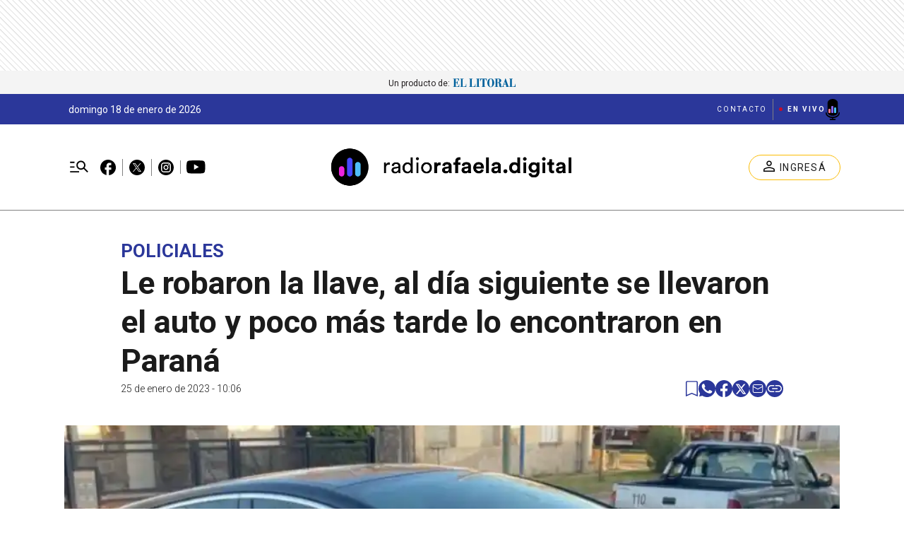

--- FILE ---
content_type: text/html; charset=utf-8
request_url: https://radiorafaela.com.ar/policiales/le-robaron-la-llave-al-dia-siguiente-se-llevaron-el-auto-y-poco-mas-tarde-lo-encontraron-en-parana
body_size: 27827
content:
<!DOCTYPE html><html lang="es" data-critters-container><head><meta charset="utf-8"><link rel="apple-touch-icon" href="/favicon/apple-touch-icon.png"><link rel="icon" type="image/png" sizes="32x32" href="/favicon/favicon-32x32.png"><link rel="icon" type="image/png" sizes="16x16" href="/favicon/favicon-16x16.png"><link rel="manifest" href="/manifest.json"><link rel="mask-icon" href="/favicon/safari-pinned-tab.svg" color="#5bbad5"><meta name="msapplication-TileColor" content="#ffffff"><title>Le robaron la llave, al día siguiente se llevaron el auto y poco más tarde lo encontraron en Paraná – Radio Rafaela</title><meta name="theme-color" content="#2b379a"><meta http-equiv="Content-Type" content="text/html; charset=utf-8"><meta name="viewport" content="width=device-width, initial-scale=1.0"><meta name="keywords" content="radio rafaela,  noticias rafaela, música en vivo, eventos en rafaela, entretenimiento rafaela, actualidad santa fe, actualidad rafaela"><meta name="author" content="Radio Rafaela"><meta name="copyright" content="Radio Rafaela"><meta property="fb:app_id" content="321280331545624"><meta name="googlebot" content="index,follow"><meta name="LANGUAGE" content="es"><meta name="DISTRIBUTION" content="Global"><meta name="classification" content="noticias, información, videos, diario, newspaper"><meta name="GENERATOR" content="radiorafaela.com.ar | Radio Rafaela"><meta name="robots" content="max-snippet:-1, max-image-preview:large"><meta name="description" content="Noticias de Rafaela y la región"><meta property="og:description" content="Noticias de Rafaela y la región"><meta property="fb:pages" content="RadioRafaela"><meta property="og:region" content="Rafaela"><meta property="og:country_name" content="Argentina"><meta property="og:locale" content="es"><meta property="og:site_name" content="Radio Rafaela | Noticias de Rafaela y la región"><meta property="og:type" content="article"><meta property="og:title" content="Le robaron la llave, al día siguiente se llevaron el auto y poco más tarde lo encontraron en Paraná"><meta property="og:url" content="https://radiorafaela.com.ar/policiales/le-robaron-la-llave-al-dia-siguiente-se-llevaron-el-auto-y-poco-mas-tarde-lo-encontraron-en-parana"><meta property="og:image" content="https://radiorafaelacdn.eleco.com.ar/media/galeria/fotos/2023/01/25/l_1674641527.png"><meta property="og:image:alt" content><meta name="twitter:card" content="summary"><meta name="twitter:site" content="@Radio_Rafaela"><meta name="twitter:creator" content="@Radio_Rafaela"><meta name="twitter:url" content="https://radiorafaela.com.ar/policiales/le-robaron-la-llave-al-dia-siguiente-se-llevaron-el-auto-y-poco-mas-tarde-lo-encontraron-en-parana"><meta name="twitter:title" content="Le robaron la llave, al día siguiente se llevaron el auto y poco más tarde lo encontraron en Paraná"><meta name="twitter:description" content="Noticias de Rafaela y la región"><meta name="twitter:image" content="https://radiorafaelacdn.eleco.com.ar/media/galeria/fotos/2023/01/25/l_1674641527.png"><script type="application/ld+json">{"@context":"https://schema.org","@type":"BreadcrumbList","itemListElement":[{"@type":"ListItem","position":1,"name":"Radio Rafaela","item":"https://radiorafaela.com.ar"},{"@type":"ListItem","position":2,"name":"POLICIALES","item":"https://radiorafaela.com.ar/policiales"},{"@type":"ListItem","position":3,"name":"https://radiorafaela.com.ar/policiales/le-robaron-la-llave-al-dia-siguiente-se-llevaron-el-auto-y-poco-mas-tarde-lo-encontraron-en-parana","item":"https://radiorafaela.com.ar/policiales/le-robaron-la-llave-al-dia-siguiente-se-llevaron-el-auto-y-poco-mas-tarde-lo-encontraron-en-parana"}]}</script><script type="application/ld+json">{"@context":"https://schema.org","@type":"NewsArticle","url":"https://radiorafaela.com.ar/policiales/le-robaron-la-llave-al-dia-siguiente-se-llevaron-el-auto-y-poco-mas-tarde-lo-encontraron-en-parana","name":"Le robaron la llave, al día siguiente se llevaron el auto y poco más tarde lo encontraron en Paraná","alternateName":"Le robaron la llave, al día siguiente se llevaron el auto y poco más tarde lo encontraron en Paraná","headline":"Le robaron la llave, al día siguiente se llevaron el auto y poco más tarde lo encontraron en Paraná","alternativeHeadline":"","image":[{"@type":"ImageObject","url":"https://radiorafaelacdn.eleco.com.ar/media/galeria/fotos/2023/01/25/l_1674641527.png","caption":""}],"articleSection":"POLICIALES","dateCreated":"2023-01-25T10:06:49.000000Z","datePublished":"2023-01-25T10:06:49.000000Z","dateModified":"2023-01-25T10:06:49.000000Z","keywords":null,"InLanguage":"es-AR","author":{"@type":"Person","name":"Radio Rafaela","jobTitle":"","url":"https://radiorafaela.com.ar/autor/radio-rafaela"},"publisher":{"@type":"NewsMediaOrganization","@id":"https://radiorafaela.com.ar","name":"Radio Rafaela","logo":{"@type":"ImageObject","url":"https://radiorafaelacdn.eleco.com.ar/radiorafaela-static/images/logo.png"}},"description":"","articleBody":"Fue un pésimo domingo para un vecino de San Jerónimo Norte que sufrió el robo de su vehículo particular. El sábado le robaron las llaves y el domingo a la siesta el automóvil. Pocos días más tarde, encontraron lo robado en Paraná, Entre Ríos.\r.\rEn rigor lo ocurrido el domingo comenzó a gestarse en las últimas horas de la tarde del sábado cuando Ariel Crippa dejó estacionado su coche –un Peugeot 3008 de color negro, modelo 2011- frente a su vivienda. El problema es que dejó su auto estacionado con la llave de encendido puesta.\rTras realizar durante algunos minutos un trámite en su vivienda, el hombre volvió a subirse a su auto y fue entonces cuando se percató que “alguien” había sacado la llave.\rPasado el mediodía del domingo el coche estaba estacionado frente al domicilio de Crippa, bajo la sombra de unos árboles, y lo peor sucedió cerca de las 15 cuando el nombrado se percató de la sustracción del coche.\rEl último dato sobre el rodado en cuestión lo aportó un vecino de la localidad de Franck, quien le informó a Crippa que vio pasar su automóvil minutos después de las 15, por San Martín y Moreno. Luego su conductor dobló hacia el sur y tomó la ruta nacional 19 donde lo perdió de vista.\rLa denuncia del hecho quedó radicada en la comisaría de San Jerónimo Norte. Tras las tareas de investigación, este martes 23 de enero personal de la Policía de Paraná logró localizar el auto Peugeot 3008 que había sido robado el domingo pasado en la ciudad de San Jerónimo Norte.\r► Te puede interesar: Tras una requisa domiciliaria recuperaron una máquina patillera robada de una peluquería https://www.radiorafaela.com.ar/policiales/tras-una-requisa-domiciliaria-recuperaron-una-maquina-patillera-robada-de-una-peluqueria.htm \rSegún pudo saber este medio, este martes a la madrugada personal de la División Robos y Hurtos dependiente de la Dirección Investigaciones de la Policía entrerriana, procedió a localizar en la zona de las antenas de la Toma Vieja, en avenida Blas Parera al final de Paraná, un auto marca Peugeot modelo 3008, color negro.\rPersonal de la Agencia de Investigación Criminal de Santa Fe (AIC) solicitó la colaboración del personal de la División Robos y Hurtos de la Policía de Entre Ríos. Luego de las tareas investigativas, se supo que el auto estaba siendo comercializado en Paraná y se lo pudo localizar.\rContinúan las tareas conjuntamente con el personal de AIC, para dar con el paradero del o los autores del ilícito.\rCon información propia, Esperanza día x día y UNO.\r","isAccessibleForFree":"True","hasPart":null}</script><link rel="canonical" href="https://radiorafaela.com.ar/policiales/le-robaron-la-llave-al-dia-siguiente-se-llevaron-el-auto-y-poco-mas-tarde-lo-encontraron-en-parana"><link rel="preload" as="image" href="https://cdnartic.ar/pfz49P1etKcfG54pPkpILPlzhgI=/1280x0/filters:no_upscale():format(webp):quality(40)/https://radiorafaelacdn.eleco.com.ar/media/galeria/fotos/2023/01/25/l_1674641527.png" fetchpriority="high" imagesizes="(max-width: 1149px) 944px, (max-width: 1439px) 1098px, (max-width: 1441px) 1280px, 1442px" imagesrcset="https://cdnartic.ar/mBon53I5yPt_MkaV81FXUCJeG8E=/384x0/filters:no_upscale():format(webp):quality(40)/https://radiorafaelacdn.eleco.com.ar/media/galeria/fotos/2023/01/25/l_1674641527.png 384w,
    https://cdnartic.ar/V3T1C1eUI15QAb4twYDEAxGrIEg=/768x0/filters:no_upscale():format(webp):quality(40)/https://radiorafaelacdn.eleco.com.ar/media/galeria/fotos/2023/01/25/l_1674641527.png 768w,
    https://cdnartic.ar/MUGgIhUY7kpEhIqf6f0I_WeDqTE=/1024x0/filters:no_upscale():format(webp):quality(40)/https://radiorafaelacdn.eleco.com.ar/media/galeria/fotos/2023/01/25/l_1674641527.png 1024w,
    https://cdnartic.ar/oeBa7efYjrzDk7Iz_31j3a1PJ60=/1500x0/filters:no_upscale():format(webp):quality(40)/https://radiorafaelacdn.eleco.com.ar/media/galeria/fotos/2023/01/25/l_1674641527.png 1500w"><link rel="preload" as="image" imagesrcset="https://cdnartic.ar/mBon53I5yPt_MkaV81FXUCJeG8E=/384x0/filters:no_upscale():format(webp):quality(40)/https://radiorafaelacdn.eleco.com.ar/media/galeria/fotos/2023/01/25/l_1674641527.png 384w, https://cdnartic.ar/bNLIBqoF_I32HcKp4fFjCdfrpm4=/400x0/filters:no_upscale():format(webp):quality(40)/https://radiorafaelacdn.eleco.com.ar/media/galeria/fotos/2023/01/25/l_1674641527.png 400w, https://cdnartic.ar/V3T1C1eUI15QAb4twYDEAxGrIEg=/768x0/filters:no_upscale():format(webp):quality(40)/https://radiorafaelacdn.eleco.com.ar/media/galeria/fotos/2023/01/25/l_1674641527.png 768w, https://cdnartic.ar/MUGgIhUY7kpEhIqf6f0I_WeDqTE=/1024x0/filters:no_upscale():format(webp):quality(40)/https://radiorafaelacdn.eleco.com.ar/media/galeria/fotos/2023/01/25/l_1674641527.png 1024w, https://cdnartic.ar/oeBa7efYjrzDk7Iz_31j3a1PJ60=/1500x0/filters:no_upscale():format(webp):quality(40)/https://radiorafaelacdn.eleco.com.ar/media/galeria/fotos/2023/01/25/l_1674641527.png 1500w" imagesizes="(max-width: 1149px) 944px, (max-width: 1439px) 1098px, (max-width: 1441px) 1280px, 1442px"><meta name="next-head-count" content="45"><link rel="preconnect" href="//www.googletagmanager.com"><link rel="dns-prefetch" href="//www.googletagmanager.com"><link rel="preconnect" href="//cdnartic.ar"><link rel="dns-prefetch" href="//cdnartic.ar"><link rel="preconnect" href="//radiorafaelacdn.eleco.com.ar"><link rel="dns-prefetch" href="//radiorafaelacdn.eleco.com.ar"><link rel="preconnect" href="//fonts.googleapis.com"><link rel="preconnect" href="//fonts.gstatic.com" crossorigin="true"><link rel="dns-prefetch" href="//fonts.googleapis.com/"><style data-critical="fonts">
    @font-face {
      font-family: "Roboto-fallback";
      size-adjust: 100.10000000000005%;
      ascent-override: 93%;
      
      
      src: local("Arial");
    }
  </style><link rel="preload" as="style" href="https://fonts.googleapis.com/css2?family=Roboto:ital,wght@0,100;0,300;0,400;0,500;0,700;1,100;1,300;1,400;1,500;1,700&amp;display=swap"><script>
            (function() {
              var link = document.createElement('link');
              link.id = 'google-font-preload';
              link.rel = 'stylesheet';
              link.href = 'https://fonts.googleapis.com/css2?family=Roboto:ital,wght@0,100;0,300;0,400;0,500;0,700;1,100;1,300;1,400;1,500;1,700&display=swap';
              link.media = 'print';
              link.onload = function() {
                this.media = 'all';
                this.onload = null;
              };
              document.head.appendChild(link);
            })();
          </script><noscript><link rel="stylesheet" href="https://fonts.googleapis.com/css2?family=Roboto:ital,wght@0,100;0,300;0,400;0,500;0,700;1,100;1,300;1,400;1,500;1,700&amp;display=swap"></noscript><script defer nomodule src="/_next/static/chunks/polyfills-c67a75d1b6f99dc8.js"></script><script defer src="/_next/static/chunks/2889.00a208d046b42cf8.js"></script><script defer src="/_next/static/chunks/fec483df-0ae3eab1f01ec172.js"></script><script defer src="/_next/static/chunks/1876-aa147fa519f7643e.js"></script><script defer src="/_next/static/chunks/2868-4b10e1517f52aff1.js"></script><script defer src="/_next/static/chunks/4494-8d3411dbb918eb17.js"></script><script defer src="/_next/static/chunks/7440-2c23b59771e302e2.js"></script><script defer src="/_next/static/chunks/7311.68349119f02efc37.js"></script><script defer src="/_next/static/chunks/5514.c006013ae5594bdc.js"></script><script defer src="/_next/static/chunks/4975-b0a5f9b1a4774568.js"></script><script defer src="/_next/static/chunks/3815.e6e36f69c7fd1f5a.js"></script><script defer src="/_next/static/chunks/1467.45014f4509f8a475.js"></script><script src="/_next/static/chunks/webpack-2e7c02cd4d33599f.js" defer></script><script src="/_next/static/chunks/framework-f44ba79936f400b5.js" defer></script><script src="/_next/static/chunks/main-b7938fd107e17050.js" defer></script><script src="/_next/static/chunks/pages/_app-7246f126acb3f11a.js" defer></script><script src="/_next/static/chunks/397-7d50bbc64e8d0d9c.js" defer></script><script src="/_next/static/chunks/3996-fe41e942a02b8df5.js" defer></script><script src="/_next/static/chunks/9205-ddeef11ecc46d2cd.js" defer></script><script src="/_next/static/chunks/1121-f63ec338d6b0dcdf.js" defer></script><script src="/_next/static/chunks/192-cb30b86bcd077917.js" defer></script><script src="/_next/static/chunks/5494-a97257cdd79ef460.js" defer></script><script src="/_next/static/chunks/4450-d4538657ee344e0b.js" defer></script><script src="/_next/static/chunks/5564-909f711894b063bc.js" defer></script><script src="/_next/static/chunks/255-8aadfc3c56839251.js" defer></script><script src="/_next/static/chunks/4890-d4e8a58d80715247.js" defer></script><script src="/_next/static/chunks/4650-b4825f3124ba2bfc.js" defer></script><script src="/_next/static/chunks/pages/%5Bcategory%5D/%5Bnote%5D-e94bf4e3298dfdd8.js" defer></script><script src="/_next/static/4OaK1cr--0nIhL_i92GOl/_buildManifest.js" defer></script><script src="/_next/static/4OaK1cr--0nIhL_i92GOl/_ssgManifest.js" defer></script><style>body,html{padding:0;margin:0}html{font-size:16px}body{background-color:#fff;color:#1b1b1b;max-width:100%}*{box-sizing:border-box;font-family:var(--font-primary)}.container{margin:0 auto;display:flex;width:100%;height:100%}.header-float{display:flex;height:64px;top:0;margin:0 auto;align-items:center;padding:0 var(--cuore-space-4x)}@media screen and (min-width:768px){.container,.header-float{max-width:529px}}@media screen and (min-width:992px){.container,.header-float{max-width:944px}}@media screen and (min-width:1150px){.container,.header-float{max-width:1100px}}@media screen and (min-width:1440px){.container,.header-float{max-width:1200px}}@media screen and (min-width:1601px){.container,.header-float{max-width:1300px}}@media only screen and (min-width:992px){.header-float{padding:0 var(--layout-container-padding)}}@media only screen and (min-width:1601px){.header-float div{display:flex}}.d-flex{display:flex}.box-shadow{border-bottom:1px solid #fff}.color-black{color:#1b1b1b!important}.bg-color-primary{background-color:#2b379a;color:#fff}nav ul{display:flex}ul li{list-style:none;text-decoration:none}figure,h1,p,ul{margin:0;padding:0;font-weight:400}figure{position:relative}a{text-decoration:none}a:-moz-any-link{color:inherit}a:any-link{color:inherit}.f-dir-col{flex-direction:column}.jc-f-start{justify-content:flex-start}.jc-spc-btw{justify-content:space-between}.alg-items-cntr{align-items:center}.box-shadow{border-bottom:1px solid var(--white);box-shadow:0 2px 2px rgba(0,0,0,.25)}@media only screen and (min-width:768px){:root{--layout-container-padding:var(--cuore-space-8x)}}.header-float-container.hidden{transition:top .7s ease;top:-200px}.header-float-container{position:fixed;top:0;width:100%;left:0;z-index:10;transition:all .5s ease;display:inline;display:initial;background-color:#fff}:root{--primary:#2b379a;--primaryHover:#8a68f4;--secondary:#007acb;--clubPrimary:#00577d;--clubSecondary:#19609f;--success:#98bf17;--warning:#ffb700;--danger:#b9000b;--info:#2b379a;--white:#fff;--light:#dfdfdf;--grey:#6f6f6f;--dark:#404040;--black:#1b1b1b;--vibrant:#1e73be;--clubVibrant:#0b2b46;--radio:#2b379a;--light-primary:#3645c2;--black-menu:#1b1b1b;--black-light-title:#232323;--back-input:#ebebeb;--border-input:#dfdfdf;--primary-grey:#dfdfdf;--light-grey:#e9e9e9;--box-grey:#a2a2a2;--medium-grey:#838383;--grey-account:#c3c3c3;--placeholder-grey:#bebebe;--dark-grey:#565656;--light-black:#282828;--light-info:#aab0e7;--font-primary:"Roboto","Roboto-fallback";--font-secondary:"Roboto","Roboto-fallback";--background:#fff;--layout-container-padding:0.5rem;--layout-container-margin:0.5rem;--cuore-space:0.25rem;--cuore-space-2x:0.5rem;--cuore-space-4x:1rem;--cuore-space-8x:2rem;--cuore-space-16x:4rem;--cuore-space-24x:6rem;--cuore-space-32x:8rem;--cuore-space-48x:12rem;--cuore-space-64x:16rem;--cuore-space-sm:2rem;--cuore-space-md:2.5rem;--cuore-space-lg:3rem;--cuore-space-gap:1.5rem;--cuore-space-gap-half:0.75rem}.Logo_LinkLogo__4vn4V figure img{max-width:350px!important;max-height:50px!important}@media(min-width:1150px){.Logo_LinkLogo__4vn4V figure img{max-width:400px!important;max-height:65px!important}}.Logo_LinkLogo__4vn4V .Logo_figure__7_YKa{height:auto;width:auto;display:flex;align-items:center;justify-content:center}.Logo_LinkLogo__4vn4V .Logo_figure__7_YKa img{width:100%;height:100%;-o-object-fit:contain;object-fit:contain;max-width:210px;max-height:42px}@media(min-width:1150px){.Logo_LinkLogo__4vn4V .Logo_figure__7_YKa img{max-width:300px;max-height:60px}}.LinkSocial_Icon__dy1k2 svg{width:24px;height:24px}.RadioIcon_radioIconContainer__W09QG{display:flex;align-items:center;gap:5px}.RadioIcon_radioIconContainer__W09QG:hover .RadioIcon_radioIcon__vnEnJ path{fill:#252525}.RadioIcon_radioIconContainer__W09QG span{font-weight:700;position:relative;margin-left:12px}.RadioIcon_radioIconContainer__W09QG span:before{content:"";display:block;width:5px;height:5px;border-radius:50%;background:#c50d29;position:absolute;left:-12px;top:10px}.RadioIcon_radioIconContainer__W09QG .RadioIcon_radioIcon__vnEnJ{position:relative;display:flex;align-items:center}.RadioIcon_radioIconContainer__W09QG .RadioIcon_radioIcon__vnEnJ path{fill:#000;transition:fill .1s ease}.RadioIcon_radioIconContainer__W09QG .RadioIcon_radioIcon__vnEnJ .RadioIcon_signal__GwY1Y{position:absolute;left:4px;display:flex;align-items:flex-end;justify-content:space-between;margin-bottom:5px;width:11px}.RadioIcon_radioIconContainer__W09QG .RadioIcon_radioIcon__vnEnJ .RadioIcon_signal__GwY1Y div{position:relative;width:3px;border-radius:1px}.RadioIcon_radioIconContainer__W09QG .RadioIcon_radioIcon__vnEnJ .RadioIcon_signal__GwY1Y div:first-child{background:#fc7a8e;height:6px}.RadioIcon_radioIconContainer__W09QG .RadioIcon_radioIcon__vnEnJ .RadioIcon_signal__GwY1Y div:nth-child(2){background:#8a68f4;height:10px}.RadioIcon_radioIconContainer__W09QG .RadioIcon_radioIcon__vnEnJ .RadioIcon_signal__GwY1Y div:last-child{background:#46c1fb;height:8px}.Legals_copyright__Yts92{font-size:12px;line-height:16px;border-top:1px solid var(--grey);width:100%;max-width:1052px;padding-top:13px;display:flex;flex-direction:column;align-items:center}.Legals_copyright__Yts92,.Legals_copyright__Yts92 .copyright-content,.Legals_copyright__Yts92 .copyright-content>div,.Legals_copyright__Yts92>div{gap:12px}.Legals_copyright__Yts92 .Legals_artic__2KnHA{display:flex;flex-direction:column;width:90px;text-align:center}.Legals_copyright__Yts92 .copyright-content{line-height:16px;display:flex;flex-direction:column;align-items:center}.Legals_copyright__Yts92 .copyright-content span{display:flex;flex-direction:column;text-align:center}.Legals_copyright__Yts92 .copyright-content>div{display:flex;flex-direction:column;word-spacing:2px;cursor:default}.Legals_copyright__Yts92 .copyright-content>span{gap:10px;flex-direction:column-reverse;font-weight:600;width:180px}.Legals_copyright__Yts92 .copyright-content>span a{transition:color .2s ease-in-out}.Legals_copyright__Yts92 .copyright-content>span a:hover{color:var(--primaryHover)}@media(min-width:1150px){.Legals_copyright__Yts92,.Legals_copyright__Yts92 .copyright-content{flex-direction:row;gap:52px;justify-content:space-between}.Legals_copyright__Yts92 .copyright-content span{text-align:start}.Legals_copyright__Yts92 .copyright-content>span{gap:4px}}@media(min-width:1440px){.Legals_copyright__Yts92,.Legals_copyright__Yts92 .copyright-content{gap:120px;justify-content:space-between}}.MainFooter_socialMedia___qXzL a div svg{width:22px;height:22px}.MainFooter_footerContainer__WnB61{display:flex;flex-direction:column;gap:32px;padding:24px 20px;max-width:529px;margin:0 auto}@media(min-width:992px){.MainFooter_footerContainer__WnB61{max-width:943px}}@media(min-width:1150px){.MainFooter_footerContainer__WnB61{max-width:1100px}}@media(min-width:1440px){.MainFooter_footerContainer__WnB61{max-width:1280px}}@media(min-width:1601px){.MainFooter_footerContainer__WnB61{max-width:1440px}}.MainFooter_topContainer__PHU7J{position:relative;max-width:1052px}.MainFooter_topContainer__PHU7J,.MainFooter_topContainer__PHU7J .MainFooter_topMediaContainer__8B4GQ{display:flex;flex-direction:column;align-items:center}@media(min-width:768px){.MainFooter_topContainer__PHU7J .MainFooter_topMediaContainer__8B4GQ{flex-direction:row;width:100%;justify-content:space-between}}@media(min-width:992px){.MainFooter_topContainer__PHU7J .MainFooter_topMediaContainer__8B4GQ{position:absolute;width:inherit;justify-content:inherit}}.MainFooter_logoContainer__cknHV{width:100%;display:flex;justify-content:center}.MainFooter_socialMedia___qXzL{margin:28px 0 24px;display:flex;flex-direction:row-reverse;gap:18px}.MainFooter_mainContainer__cFIpe{width:100%;max-width:1052px;display:flex;flex-direction:column-reverse;align-items:flex-start}.MainFooter_mainContainer__cFIpe .MainFooter_sections__Y__db.MainFooter_open__kXjby svg{transition:all .2s ease-in-out;rotate:0deg}.MainFooter_mainContainer__cFIpe .MainFooter_sections__Y__db div{cursor:pointer;width:-moz-max-content;width:max-content}.MainFooter_mainContainer__cFIpe .MainFooter_sections__Y__db{display:flex;flex-direction:column;gap:30px;box-sizing:border-box;padding:20px 8px}@media(min-width:992px){.MainFooter_mainContainer__cFIpe .MainFooter_sections__Y__db{padding:0}}.MainFooter_mainContainer__cFIpe .MainFooter_sections__Y__db{width:100%;border-top:1px solid var(--grey)}.MainFooter_mainContainer__cFIpe .MainFooter_sections__Y__db span{display:flex;align-items:center;line-height:22px;font-size:15px;letter-spacing:1px;text-transform:uppercase;text-align:left}.MainFooter_mainContainer__cFIpe .MainFooter_sections__Y__db nav{display:flex;flex-direction:column;gap:14px}.MainFooter_mainContainer__cFIpe .MainFooter_sections__Y__db nav.MainFooter_hidden__EpWWM{display:none}.MainFooter_mainContainer__cFIpe .MainFooter_sections__Y__db ul{display:flex;flex-direction:column;gap:14px}.MainFooter_mainContainer__cFIpe .MainFooter_sections__Y__db ul .MainFooter_item__xao6F{width:-moz-max-content;width:max-content}.MainFooter_mainContainer__cFIpe .MainFooter_sections__Y__db ul .MainFooter_item__xao6F span{font-size:14px;line-height:19px;text-transform:capitalize;transition:all .2s ease-in-out}.MainFooter_mainContainer__cFIpe .MainFooter_sections__Y__db ul .MainFooter_item__xao6F span:hover{color:var(--primaryHover)}.MainFooter_mainContainer__cFIpe .MainFooter_NavListContainer__QcWQl{width:100%;border-top:1px solid var(--grey)}.MainFooter_mainContainer__cFIpe .MainFooter_NavListContainer__QcWQl .MainFooter_hidden__EpWWM{display:none}.MainFooter_mainContainer__cFIpe .MainFooter_NavListContainer__QcWQl .MainFooter_NavList__2DH4I{width:100%;display:flex;flex-direction:column;align-items:flex-start;gap:24px;padding:24px 0 0}.MainFooter_mainContainer__cFIpe .MainFooter_NavListContainer__QcWQl .MainFooter_NavList__2DH4I li a{display:flex;align-items:center;gap:16px}@media(min-width:992px){.MainFooter_mainContainer__cFIpe .MainFooter_NavListContainer__QcWQl .MainFooter_NavList__2DH4I li a{display:inherit}}.MainFooter_mainContainer__cFIpe .MainFooter_NavListContainer__QcWQl .MainFooter_NavList__2DH4I li a:hover span{color:var(--primaryHover)}.MainFooter_mainContainer__cFIpe .MainFooter_NavListContainer__QcWQl .MainFooter_NavList__2DH4I li a span{line-height:22px;font-size:15px;letter-spacing:1px;text-transform:uppercase;text-align:left;color:var(--black);transition:all .2s ease-in}@media(min-width:992px){.MainFooter_footerContainer__WnB61{padding:24px}.MainFooter_footerContainer__WnB61 .MainFooter_topContainer__PHU7J{width:100%;flex-direction:row;gap:205px;justify-content:space-between}.MainFooter_footerContainer__WnB61 .MainFooter_topContainer__PHU7J .MainFooter_socialMedia___qXzL{order:0;align-self:center;margin:0}.MainFooter_footerContainer__WnB61 .MainFooter_topContainer__PHU7J .MainFooter_logoContainer__cknHV{order:1;align-self:center}.MainFooter_footerContainer__WnB61 .MainFooter_mainContainer__cFIpe .MainFooter_sections__Y__db{display:flex;min-height:62px}.MainFooter_footerContainer__WnB61 .MainFooter_mainContainer__cFIpe .MainFooter_sections__Y__db div{display:flex;justify-content:normal}.MainFooter_footerContainer__WnB61 .MainFooter_mainContainer__cFIpe .MainFooter_sections__Y__db nav.MainFooter_hidden__EpWWM{display:inherit}.MainFooter_footerContainer__WnB61 .MainFooter_mainContainer__cFIpe .MainFooter_NavListContainer__QcWQl{display:flex;justify-content:center}.MainFooter_footerContainer__WnB61 .MainFooter_mainContainer__cFIpe .MainFooter_NavListContainer__QcWQl .MainFooter_hidden__EpWWM{display:none}.MainFooter_footerContainer__WnB61 .MainFooter_mainContainer__cFIpe .MainFooter_NavListContainer__QcWQl .MainFooter_NavList__2DH4I{max-height:240px;flex-wrap:wrap;align-content:space-between}.MainFooter_mainContainer__cFIpe .MainFooter_NavListContainer__QcWQl .MainFooter_NavList__2DH4I li a span,.MainFooter_mainContainer__cFIpe .MainFooter_sections__Y__db ul li a span{letter-spacing:0}.MainFooter_footerContainer__WnB61{gap:32px;padding:45px 32px;display:flex;align-items:center}}@media(min-width:992px)and (min-width:992px){.MainFooter_footerContainer__WnB61{gap:53px}}@media(min-width:992px){.MainFooter_footerContainer__WnB61 .MainFooter_topContainer__PHU7J{max-width:940px;flex-direction:row;gap:205px;justify-content:space-between}}@media(min-width:992px)and (min-width:1150px){.MainFooter_footerContainer__WnB61 .MainFooter_topContainer__PHU7J{max-width:950px}}@media(min-width:992px){.MainFooter_footerContainer__WnB61 .MainFooter_topContainer__PHU7J .MainFooter_socialMedia___qXzL{order:0}.MainFooter_footerContainer__WnB61 .MainFooter_topContainer__PHU7J .MainFooter_logoContainer__cknHV{order:1}.MainFooter_footerContainer__WnB61 .MainFooter_mainContainer__cFIpe{max-width:928px;display:grid;grid-template-columns:25% 75%;grid-gap:34px;gap:34px}}@media(min-width:992px)and (min-width:1150px){.MainFooter_footerContainer__WnB61 .MainFooter_mainContainer__cFIpe{max-width:957px}}@media(min-width:992px){.MainFooter_footerContainer__WnB61 .MainFooter_mainContainer__cFIpe .MainFooter_NavListContainer__QcWQl{display:flex;flex-direction:column;gap:10px;border-top:none}.MainFooter_footerContainer__WnB61 .MainFooter_mainContainer__cFIpe .MainFooter_NavListContainer__QcWQl span{line-height:22px;font-size:15px;letter-spacing:1px;text-transform:uppercase;text-align:left;text-align:initial;cursor:default}.MainFooter_footerContainer__WnB61 .MainFooter_mainContainer__cFIpe .MainFooter_NavListContainer__QcWQl .MainFooter_hidden__EpWWM{display:inherit}.MainFooter_footerContainer__WnB61 .MainFooter_mainContainer__cFIpe .MainFooter_NavListContainer__QcWQl .MainFooter_NavList__2DH4I{padding:0;gap:8px;flex-direction:column;width:100%;max-width:530px}.MainFooter_footerContainer__WnB61 .MainFooter_mainContainer__cFIpe .MainFooter_NavListContainer__QcWQl .MainFooter_NavList__2DH4I li a span{cursor:pointer;text-transform:capitalize}.MainFooter_footerContainer__WnB61 .MainFooter_mainContainer__cFIpe .MainFooter_sections__Y__db{gap:10px;border-top:none}.MainFooter_footerContainer__WnB61 .MainFooter_mainContainer__cFIpe .MainFooter_sections__Y__db div span{cursor:default}.MainFooter_footerContainer__WnB61 .MainFooter_mainContainer__cFIpe .MainFooter_sections__Y__db div span svg{display:none}.MainFooter_footerContainer__WnB61 .MainFooter_mainContainer__cFIpe .MainFooter_sections__Y__db .MainFooter_categories__MUpAe{display:grid;grid-template-columns:repeat(3,1fr);grid-auto-flow:column}.MainFooter_footerContainer__WnB61 .MainFooter_mainContainer__cFIpe .MainFooter_sections__Y__db .MainFooter_categories__MUpAe .MainFooter_item__xao6F.MainFooter_firstColumn__TEypm{grid-column-start:1}.MainFooter_footerContainer__WnB61 .MainFooter_mainContainer__cFIpe .MainFooter_sections__Y__db .MainFooter_categories__MUpAe .MainFooter_item__xao6F.MainFooter_secondColumn__ImBQ5{grid-column-start:2}.MainFooter_footerContainer__WnB61 .MainFooter_mainContainer__cFIpe .MainFooter_sections__Y__db .MainFooter_categories__MUpAe .MainFooter_item__xao6F.MainFooter_thirdColumn__4vM00{grid-column-start:3}}.MainFooter_legalsContainer__5a7ch{max-width:928px}@media(min-width:1150px){.MainFooter_legalsContainer__5a7ch{max-width:957px}}.TopHeader_TopListLi__LdL5y{display:flex;align-items:center;color:var(--white)}.TopHeader_TopListLi__LdL5y:not(:last-of-type){border-right-color:#fff!important}.TopHeader_TopListLi__LdL5y a{display:flex!important}.TopHeader_TopHeaderContainer__agr9P{display:none;width:100%;padding:0 var(--cuore-space-4x)}@media(min-width:992px){.TopHeader_TopHeaderContainer__agr9P{display:block}}@media(min-width:1150px){.TopHeader_TopHeaderContainer__agr9P{padding:0 22px 0 36px}}.TopHeader_TopHeaderContainer__agr9P .TopHeader_TopHeader__jiaqF{display:flex;margin:0 auto;height:43px;position:relative}.TopHeader_TopHeaderContainer__agr9P .TopHeader_TopHeader__jiaqF .TopHeader_Time__ITS_Z{display:flex;align-self:center;font-style:normal;font-weight:400;font-size:14px;line-height:1.2;text-align:center;flex-grow:5}.TopHeader_TopHeaderContainer__agr9P .TopHeader_TopHeader__jiaqF .TopHeader_ListRight__S1LY2{display:flex;align-items:center;font-weight:400;font-size:12px;line-height:12px;letter-spacing:2px;text-transform:uppercase;flex-grow:5;justify-content:flex-end}@media(min-width:1601px){.TopHeader_TopHeaderContainer__agr9P .TopHeader_TopHeader__jiaqF .TopHeader_ListRight__S1LY2{flex-grow:4;justify-content:flex-end}}.TopHeader_TopHeaderContainer__agr9P .TopHeader_TopHeader__jiaqF .TopHeader_ListRight__S1LY2 li.TopHeader_TopListLi__LdL5y{padding:0 8px;box-sizing:border-box}.TopHeader_TopHeaderContainer__agr9P .TopHeader_TopHeader__jiaqF .TopHeader_ListRight__S1LY2 li.TopHeader_TopListLi__LdL5y a{display:inline-block;white-space:nowrap;font-weight:400;font-size:10px;line-height:26px;letter-spacing:2px;text-transform:uppercase}.TopHeader_TopHeaderContainer__agr9P .TopHeader_TopHeader__jiaqF .TopHeader_ListRight__S1LY2 li.TopHeader_TopListLi__LdL5y:not(:first-of-type){border-left:1px solid #818181}.MenuBtn_MenuBtn__ouJC3{background:none;border:none}.MenuBtn_MenuBtn__ouJC3:hover{cursor:pointer}.MenuBtn_MenuBtn__ouJC3 svg{width:32px;height:32px}.BtnOutline_BtnOutline__JLY6h{display:flex;flex-direction:row;align-items:center;padding:8px 16px;gap:10px;width:-moz-fit-content;width:fit-content;height:36px;min-width:130px;background:#fff;cursor:pointer;border:1px solid #fbbc04;border-radius:500px}.UserLogged_UserLogged__432Iq{position:relative}.UserLogged_UserLogged__432Iq div{max-height:44px}.UserLogged_UserLogged__432Iq .UserLogged_text__vEyxT{font-family:var(--font-primary);font-weight:400;font-size:14px;line-height:22px;letter-spacing:1.25px;color:var(--black);text-align:center;width:100%;text-transform:uppercase}.UserLogged_UserLogged__432Iq .UserLogged_SignInMobile__BZsMV{display:flex;background:none;border:none}.UserLogged_UserLogged__432Iq .UserLogged_SignInMobile__BZsMV:hover{cursor:pointer}.UserLogged_UserLogged__432Iq .UserLogged_SignInMobile__BZsMV svg{width:32px;height:32px}.UserLogged_UserLogged__432Iq .UserLogged_SignInDesktop__BPoBg{display:none}@media(min-width:992px){.UserLogged_UserLogged__432Iq .UserLogged_SignInMobile__BZsMV{display:none}.UserLogged_UserLogged__432Iq .UserLogged_SignInDesktop__BPoBg{display:flex;align-items:center}}.MainHeader_ListLeft__9utem{align-items:center!important}.MainHeader_TopListLi__aXXs0{display:flex;align-items:center;color:var(--white)}.MainHeader_TopListLi__aXXs0:not(:last-of-type){border-right-color:#fff!important}.MainHeader_TopListLi__aXXs0 a{display:flex!important}.MainHeader_MainHeaderContainer__JMmaK{display:flex;width:100%;height:62px;padding:16px;border-bottom:1px solid #818181;align-items:center;justify-content:center}@media(min-width:1150px){.MainHeader_MainHeaderContainer__JMmaK{height:122px;padding:0 30px}}.MainHeader_MainHeaderContainer__JMmaK .MainHeader_MainHeader___IJNa{width:100%;height:auto;box-sizing:border-box;position:relative;display:flex;justify-content:space-between;align-items:center;margin:0 auto}@media(min-width:768px){.MainHeader_MainHeaderContainer__JMmaK .MainHeader_MainHeader___IJNa .MainHeader_LogoMain__SPm8z,.MainHeader_MainHeaderContainer__JMmaK .MainHeader_MainHeader___IJNa .MainHeader_MenuSection__8bRs9,.MainHeader_MainHeaderContainer__JMmaK .MainHeader_MainHeader___IJNa .MainHeader_SectionLog__yA8r6{display:flex;flex-basis:32%}.MainHeader_MainHeaderContainer__JMmaK .MainHeader_MainHeader___IJNa .MainHeader_MenuSection__8bRs9{justify-content:flex-start}.MainHeader_MainHeaderContainer__JMmaK .MainHeader_MainHeader___IJNa .MainHeader_LogoMain__SPm8z{justify-content:center}.MainHeader_MainHeaderContainer__JMmaK .MainHeader_MainHeader___IJNa .MainHeader_SectionLog__yA8r6{justify-content:flex-end}}.MainHeader_MainHeaderContainer__JMmaK .MainHeader_MainHeader___IJNa .MainHeader_MenuSection__8bRs9{display:flex}@media(min-width:400px){.MainHeader_MainHeaderContainer__JMmaK .MainHeader_MainHeader___IJNa .MainHeader_MenuSection__8bRs9{max-width:529px;flex-grow:4;gap:16px}}.MainHeader_MainHeaderContainer__JMmaK .MainHeader_MainHeader___IJNa .MainHeader_MenuSection__8bRs9 nav{display:flex;align-items:center}.MainHeader_MainHeaderContainer__JMmaK .MainHeader_MainHeader___IJNa .MainHeader_ListLeft__9utem{display:none}@media(min-width:1150px){.MainHeader_MainHeaderContainer__JMmaK .MainHeader_MainHeader___IJNa .MainHeader_ListLeft__9utem{display:flex;color:var(--black);font-weight:400;font-size:12px;line-height:26px;width:-moz-fit-content;width:fit-content;text-transform:uppercase}.MainHeader_MainHeaderContainer__JMmaK .MainHeader_MainHeader___IJNa .MainHeader_ListLeft__9utem li.MainHeader_TopListLi__aXXs0{padding:0 8px;box-sizing:border-box}.MainHeader_MainHeaderContainer__JMmaK .MainHeader_MainHeader___IJNa .MainHeader_ListLeft__9utem li.MainHeader_TopListLi__aXXs0 a{display:inline-block;white-space:nowrap;font-weight:400;font-size:12px;line-height:26px;letter-spacing:2px;text-transform:uppercase}.MainHeader_MainHeaderContainer__JMmaK .MainHeader_MainHeader___IJNa .MainHeader_ListLeft__9utem li.MainHeader_TopListLi__aXXs0:not(:first-of-type){border-left:1px solid #818181}}.MainHeader_MainHeaderContainer__JMmaK .MainHeader_MainHeader___IJNa .MainHeader_ListLeft__9utem{width:100%;flex-wrap:wrap;height:26px;overflow:hidden}.MainHeader_MainHeaderContainer__JMmaK .MainHeader_MainHeader___IJNa .MainHeader_LogoMain__SPm8z{display:flex;flex-grow:6;align-items:center;margin:0;justify-content:center}@media(min-width:1150px){.MainHeader_MainHeaderContainer__JMmaK .MainHeader_MainHeader___IJNa .MainHeader_LogoMain__SPm8z{justify-content:center}}.MainHeader_MainHeaderContainer__JMmaK .MainHeader_MainHeader___IJNa .MainHeader_SectionLog__yA8r6{display:flex;flex-grow:2}@media(min-width:400px){.MainHeader_MainHeaderContainer__JMmaK .MainHeader_MainHeader___IJNa .MainHeader_SectionLog__yA8r6{flex-grow:4}}.MainHeader_MainHeaderContainer__JMmaK .MainHeader_MainHeader___IJNa .MainHeader_SectionLog__yA8r6{gap:16px;justify-content:flex-end;align-items:center}.MainHeader_MainHeaderContainer__JMmaK .MainHeader_MainHeader___IJNa .MainHeader_SectionLog__yA8r6 .MainHeader_SectionLogSubs__QZ6v8{display:none}@media(min-width:768px){.MainHeader_MainHeaderContainer__JMmaK .MainHeader_MainHeader___IJNa .MainHeader_SectionLog__yA8r6 .MainHeader_SectionLogSubs__QZ6v8{display:block}}.SocialMedia_icon__BVx7w{display:flex;align-items:center;justify-content:flex-start;gap:12px}.SocialMedia_icon__BVx7w i{display:flex;justify-content:center;align-items:center}.SocialMedia_flexColumn__pvNTZ{flex-direction:column}.SocialMedia_stickyContainer__QAf_j{position:sticky;top:120px}.SocialMedia_stickySocial__4_DZ1{z-index:1;display:none}@media(min-width:992px){.SocialMedia_stickySocial__4_DZ1{display:block}}.SocialMedia_linkUrl__YuNr5{padding:0;background:none;position:relative;display:flex;align-items:center;border:none;cursor:pointer;border-radius:50%;background:#2b379a}.SocialMedia_buttonSave__rg4zl{cursor:pointer;border:none;background-color:transparent;padding:0;position:relative;height:-moz-max-content;height:max-content}.StickyHeaderNote_progressBar__H9zcX{height:6px;background-color:#152633;z-index:10;position:absolute;top:64px}.Header_headerContainer__UDZYQ{width:100%}.Layout_main__A9dYo{position:relative;width:100%;height:100%;background:#fff}.SectionAdvertising_advertisement__8FKgl{position:relative;background:repeating-linear-gradient(45deg,#fff,#fff,#fff,#fff 4px,#dbdbdb 6px);box-sizing:border-box;overflow:hidden}section.SectionAdvertising_advertisement__8FKgl{width:100%;display:flex;justify-content:center;align-items:center;margin-right:auto;margin-left:auto}section.SectionAdvertising_advertisement__8FKgl.SectionAdvertising_large-h250__PraWM{margin:32px auto}section.SectionAdvertising_advertisement__8FKgl.SectionAdvertising_box-600__I34k0{height:600px}section.SectionAdvertising_advertisement__8FKgl.SectionAdvertising_large-h100__3EiyZ{height:100px}section.SectionAdvertising_advertisement__8FKgl.SectionAdvertising_large-h250__PraWM{height:250px}section.SectionAdvertising_advertisement__8FKgl>div{display:flex;justify-content:center;align-items:center;width:100%;height:100%}@media only screen and (min-width:1000px){.SectionAdvertising_advertisement__8FKgl{width:100%;height:auto;display:flex;justify-content:center;align-items:center}}@media(min-width:1601px){.NoteCoverImage_noteImageContainer__DRO0o{max-width:1300px!important}}.NoteCoverImage_noteImageContainer__DRO0o{display:inline-block;margin:0 auto;flex-direction:column;align-items:center;width:100%;height:auto;max-width:944px}@media(min-width:1150px){.NoteCoverImage_noteImageContainer__DRO0o{max-width:1098px}}@media(min-width:1440px){.NoteCoverImage_noteImageContainer__DRO0o{max-width:1280px}}@media(min-width:1601px){.NoteCoverImage_noteImageContainer__DRO0o{max-width:1442px}}.NoteCoverImage_noteImageContainer__DRO0o figure{position:relative;width:100%;height:360px;margin:0 auto}@media(min-width:768px){.NoteCoverImage_noteImageContainer__DRO0o figure{height:540px}}@media(min-width:992px){.NoteCoverImage_noteImageContainer__DRO0o figure{height:600px}}@media(min-width:1150px){.NoteCoverImage_noteImageContainer__DRO0o figure{height:720px}}.NoteCoverImage_noteImageContainer__DRO0o figure img{-o-object-fit:cover;object-fit:cover;position:relative!important;width:100%!important;height:100%!important}.NoteHeader_mainContainer__CiMpG{cursor:default;margin:0 auto;padding:30px 16px 24px;box-sizing:border-box;display:flex;flex-direction:column;gap:12px;max-width:871px}@media(min-width:992px){.NoteHeader_mainContainer__CiMpG{padding:40px 0;gap:24px}}@media(min-width:1150px){.NoteHeader_mainContainer__CiMpG{padding:40px 0;align-self:center;max-width:938px}}@media(min-width:1440px){.NoteHeader_mainContainer__CiMpG{max-width:1088px}}@media(min-width:1601px){.NoteHeader_mainContainer__CiMpG{max-width:1180px}}.NoteHeader_mainContainer__CiMpG{width:100%}.NoteHeader_mainContainer__CiMpG .NoteHeader_topContent__B4_4L{display:flex;flex-direction:column;gap:30px}@media(min-width:992px){.NoteHeader_mainContainer__CiMpG .NoteHeader_topContent__B4_4L{gap:12px}}.NoteHeader_mainContainer__CiMpG .NoteHeader_categoryContainer__7zFqZ{display:flex}.NoteHeader_mainContainer__CiMpG .NoteHeader_categoryContainer__7zFqZ .NoteHeader_category__1H4Hl{cursor:pointer;font-weight:700;font-size:20px;line-height:25px;color:var(--primary);text-transform:uppercase}@media(min-width:992px){.NoteHeader_mainContainer__CiMpG .NoteHeader_categoryContainer__7zFqZ .NoteHeader_category__1H4Hl{font-size:26px;line-height:35px}}.NoteHeader_mainContainer__CiMpG .NoteHeader_mainTitle__SziGl{font-weight:700;font-size:26px;line-height:30px}@media(min-width:992px){.NoteHeader_mainContainer__CiMpG .NoteHeader_mainTitle__SziGl{font-weight:800;font-size:40px;line-height:45px}}@media(min-width:1150px){.NoteHeader_mainContainer__CiMpG .NoteHeader_mainTitle__SziGl{font-size:45px;line-height:55px}}.NoteHeader_mainContainer__CiMpG .NoteHeader_bottomContent__E51dc{display:flex;flex-direction:column;gap:8px}.NoteHeader_mainContainer__CiMpG .NoteHeader_bottomContent__E51dc .NoteHeader_date__4aby9{font-weight:300;font-size:14px;line-height:19px}@media(min-width:992px){.NoteHeader_mainContainer__CiMpG .NoteHeader_bottomContent__E51dc{flex-direction:row;gap:0;justify-content:space-between;align-items:center}.NoteHeader_mainContainer__CiMpG .NoteHeader_bottomContent__E51dc .NoteHeader_socialMedia__rVOqT{order:1}}@media(min-width:1601px){.NoteBody_wrapper__clqh4{max-width:1300px!important}}.NoteBody_adPlaceholder__HDVaX{display:inherit!important}.NoteBody_mainContainer__qlVmY,.NoteBody_mainFooterContainer__hB24u,.NoteBody_maxWidthContainer__4NRnl{width:100%;display:flex;flex-direction:column;align-self:center;gap:60px}.NoteBody_mainFooterContainer__hB24u{margin-top:24px;padding:0 16px;scroll-behavior:smooth}@media(min-width:400px){.NoteBody_mainFooterContainer__hB24u{padding:0}}.NoteBody_mainContainer__qlVmY{align-items:center;padding:30px 24px}@media(min-width:768px){.NoteBody_mainContainer__qlVmY{padding:60px 24px}}@media(min-width:992px){.NoteBody_mainContainer__qlVmY{padding:60px 0}}.NoteBody_noteText__jZ5P_ a{color:#0250c9;font-style:italic;overflow-wrap:break-word}.NoteBody_noteContainer__DI5Dt{max-width:871px}@media(min-width:1150px){.NoteBody_noteContainer__DI5Dt{max-width:1019px}}@media(min-width:1440px){.NoteBody_noteContainer__DI5Dt{max-width:1170px}}@media(min-width:1601px){.NoteBody_noteContainer__DI5Dt{max-width:1242px}}.NoteBody_noteContainer__DI5Dt p{padding:0 16px}@media(min-width:400px){.NoteBody_noteContainer__DI5Dt{padding:0 24px}.NoteBody_noteContainer__DI5Dt p{padding:inherit}}@media(min-width:992px){.NoteBody_noteContainer__DI5Dt{padding:0}}.NoteBody_noteContainer__DI5Dt{gap:24px}@media(min-width:1601px){.NoteBody_noteContainer__DI5Dt{gap:67px}}.NoteBody_noteContainer__DI5Dt{display:flex;flex-direction:column}@media(min-width:992px){.NoteBody_noteContainer__DI5Dt{flex-direction:row}}.NoteBody_noteContainer__DI5Dt .NoteBody_socialMediaSidebar__9q_OS{display:none}@media(min-width:992px){.NoteBody_noteContainer__DI5Dt .NoteBody_socialMediaSidebar__9q_OS{display:inherit}}.NoteBody_noteContainer__DI5Dt .NoteBody_socialMediaSidebar__9q_OS>*{height:100%}.NoteBody_noteContainer__DI5Dt .NoteBody_noteText__jZ5P_{color:var(--black);font-size:18px;line-height:1.4;font-weight:400;letter-spacing:normal;display:flex;flex-direction:column;gap:12px}.NoteBody_noteContainer__DI5Dt .NoteBody_noteText__jZ5P_ img{max-width:100%;height:auto}.NoteBody_noteContainer__DI5Dt .NoteBody_noteText__jZ5P_{margin:0 auto;width:100%}@media(min-width:992px){.NoteBody_noteContainer__DI5Dt .NoteBody_noteText__jZ5P_{width:506px;max-width:inherit;margin:auto}}@media(min-width:1150px){.NoteBody_noteContainer__DI5Dt .NoteBody_noteText__jZ5P_{width:614px}}@media(min-width:1440px){.NoteBody_noteContainer__DI5Dt .NoteBody_noteText__jZ5P_{width:700px}}@media(min-width:1601px){.NoteBody_noteContainer__DI5Dt .NoteBody_noteText__jZ5P_{width:706px}}.NoteBody_noteContainer__DI5Dt .NoteBody_sideBar__YdNWU{padding:0 16px}@media(min-width:992px){.NoteBody_noteContainer__DI5Dt .NoteBody_sideBar__YdNWU{padding:0}}.NoteBody_noteContainer__DI5Dt .NoteBody_stickyAdContainer__B069K{display:flex;justify-content:center}@media(min-width:992px){.NoteBody_noteContainer__DI5Dt .NoteBody_stickyAdContainer__B069K{display:inherit;flex-direction:column;justify-content:flex-start;gap:60px}}.NoteBody_noteContainer__DI5Dt .NoteBody_stickyAdContainer__B069K .NoteBody_adPlaceholder__HDVaX{display:none;height:600px;width:300px;margin:0 auto}@media(min-width:992px){.NoteBody_noteContainer__DI5Dt .NoteBody_stickyAdContainer__B069K .NoteBody_adPlaceholder__HDVaX{display:inherit}}.NoteBody_mainContainer__qlVmY,.NoteBody_wrapper__clqh4{width:100%;margin:0 auto;max-width:944px}@media(min-width:1150px){.NoteBody_mainContainer__qlVmY,.NoteBody_wrapper__clqh4{max-width:1098px}}@media(min-width:1440px){.NoteBody_mainContainer__qlVmY,.NoteBody_wrapper__clqh4{max-width:1280px}}@media(min-width:1601px){.NoteBody_mainContainer__qlVmY,.NoteBody_wrapper__clqh4{max-width:1442px}}.note_NoteContent__XG7Sw.noselect{-webkit-touch-callout:none;-webkit-user-select:none;-moz-user-select:none;-ms-user-select:none;user-select:none}.Hr_Hr__ALLyf{width:100%;height:1px;background:var(--vibrant);position:relative}.Hr_Hr__ALLyf:after{position:absolute;content:"";height:5px;width:34px;background:var(--vibrant);top:-2.5px}.Author_link__ROY68{cursor:pointer}.Author_container__s3gZ0{width:100%;display:flex;flex-direction:column;gap:20px}.Author_tag__kaHYY{display:flex;flex-direction:column;gap:8px;cursor:default}.Author_tag__kaHYY span{font-size:15px;line-height:22px;font-weight:700;text-transform:uppercase}@media(min-width:992px){.Author_tag__kaHYY span{font-size:20px;line-height:25px}}@media(min-width:1150px){.Author_tag__kaHYY span{font-size:25px;line-height:30px}}.Author_link__ROY68:hover,.Author_link__ROY68:hover~.Author_link__ROY68{filter:brightness(1.01);color:var(--primaryHover)}.Author_link__ROY68:hover,.Author_link__ROY68:hover~.Author_link__ROY68,.Author_link__ROY68:not(:hover),.Author_link__ROY68:not(:hover)~.Author_link__ROY68{transition-property:all;transition-duration:.2s;transition-timing-function:ease}.Author_profileInfo___TRaR{display:flex;gap:16px;align-items:center}.Author_bold__IjUqd{font-weight:700}.Author_noteName__I3w2I{font-size:20px;line-height:25px}.Author_profileInfo___TRaR .Author_noteName__I3w2I{color:#000;font-style:normal}.Author_autor__aeH2z{display:flex;flex-direction:column;gap:35px}@media only screen and (min-width:330px){.Author_profileInfo___TRaR{align-items:center}}.Card_container__bF8Jk{overflow:auto}.Card_container__bF8Jk::-webkit-scrollbar{display:none}.Card_container__bF8Jk{-ms-overflow-style:none;scrollbar-width:none;display:flex;flex-direction:column;align-items:center;justify-content:center;background:var(--white);width:100%;padding:12px 0}@media(min-width:768px){.Card_container__bF8Jk{flex-direction:row;width:100%;align-items:center;height:auto}}.Card_container__bF8Jk{border:2px solid var(--box-grey);border-radius:10px}.Card_container__bF8Jk>*{height:212px;align-items:center;display:flex;justify-content:center;padding:24px}.Card_container__bF8Jk>:not(:last-child){border-bottom:1px solid var(--box-grey)}@media(min-width:768px){.Card_container__bF8Jk>:not(:last-child){border-bottom:none;border-right:1px solid var(--box-grey)}}@media(min-width:1150px){.Card_container__bF8Jk>*{max-width:100%;margin:0 auto}}.LoginCard_LoginCardContainer__IvnP0{width:100%;display:flex;flex-direction:column;align-items:center;border:2px solid var(--lightGrey);padding:20px;border-radius:10px;gap:25px}.LoginCard_LoginCardContainer__IvnP0 p{display:flex;flex-direction:column;gap:4px;padding:0}.LoginCard_LoginCardContainer__IvnP0 .LoginCard_title__R_dXh{text-align:center;margin:0;font-weight:700;font-size:20px}.LoginCard_LoginCardContainer__IvnP0 .LoginCard_subtitle__mlvZN{font-weight:400;font-size:14px;text-align:center;padding:0}.LoginCard_LoginCardContainer__IvnP0 svg{margin:4px}.LoginCard_LoginCardContainer__IvnP0 .LoginCard_buttonContainer__BjMSa{all:unset;display:flex;align-items:center;justify-content:center;padding:8px 16px;gap:4px;width:132px;border-radius:32px;cursor:pointer;background:var(--warning);color:var(--black)}.LoginCard_cardContainer__EVSBc{padding:inherit;width:100%;height:auto}.LoginCard_cardContainer__EVSBc>section{height:inherit}.Comments_CommentSectionContainer__uQaI6{display:flex;flex-direction:column;gap:40px;width:100%}.Comments_CommentSectionContainer__uQaI6 .Comments_titleContainer__8ImYO{display:flex;flex-direction:column;gap:8px}.Comments_CommentSectionContainer__uQaI6 .Comments_titleContainer__8ImYO span{font-size:15px;line-height:22px;font-weight:700;text-transform:uppercase}@media(min-width:992px){.Comments_CommentSectionContainer__uQaI6 .Comments_titleContainer__8ImYO span{font-size:20px;line-height:25px}}@media(min-width:1150px){.Comments_CommentSectionContainer__uQaI6 .Comments_titleContainer__8ImYO span{font-size:25px;line-height:30px}}.Comments_CommentSectionContainer__uQaI6 .Comments_CommentsContainer__A5lI0{display:flex;flex-direction:column;gap:24px;width:100%}.Comments_mainContainer__IsxPT{width:100%}.SideBar_sideBarContainer__3wBzM{display:flex;flex-direction:column;align-items:flex-start;gap:24px;max-width:337px;height:auto;width:100%}</style><link rel="stylesheet" href="/_next/static/css/d1de363d5301404f.css" data-n-g media="print" onload="this.media='all'"><noscript><link rel="stylesheet" href="/_next/static/css/d1de363d5301404f.css" data-n-g></noscript><link rel="stylesheet" href="/_next/static/css/15f7f24bce1cc7cd.css" data-n-p media="print" onload="this.media='all'"><noscript><link rel="stylesheet" href="/_next/static/css/15f7f24bce1cc7cd.css" data-n-p></noscript><link rel="stylesheet" href="/_next/static/css/3bbd49c12c34735d.css" data-n-p media="print" onload="this.media='all'"><noscript><link rel="stylesheet" href="/_next/static/css/3bbd49c12c34735d.css" data-n-p></noscript><link rel="stylesheet" href="/_next/static/css/c398d4b5626e2dca.css" media="print" onload="this.media='all'"><noscript><link rel="stylesheet" href="/_next/static/css/c398d4b5626e2dca.css"></noscript><link rel="stylesheet" href="/_next/static/css/f40395b49ddae7cf.css" media="print" onload="this.media='all'"><noscript><link rel="stylesheet" href="/_next/static/css/f40395b49ddae7cf.css"></noscript><noscript data-n-css></noscript><link rel="preload" as="font" crossorigin="anonymous" href="/_next/static/media/icomoon.4fc92a5d.eot"></head><body><div id="__next" data-reactroot><section data-nosnippet="true" class="SectionAdvertising_advertisement__8FKgl SectionAdvertising_large-h100__3EiyZ  "><div class="ad-slot ad-slot-horizontal_chico" id="top" data-adtype="horizontal_chico" data-lazyload="0" data-autorefresh="0"></div></section><section class="Header_headerContainer__UDZYQ"><div class="header-banner" style="padding:0.5rem 1rem;background-color:#f4f4f4;text-align:center;font-size:12px"><span style="color:rgb(35, 31, 32)">Un producto de:<!-- --> </span><a href="https://www.ellitoral.com/" target="_blank"><img src="https://sur24cdn.eleco.com.ar/sur24-static/images/logo-el-cabezal.webp" width="90" height="17" style="vertical-align:sub"></a></div><div class="TopHeader_TopHeaderContainer__agr9P top-header-container bg-color-primary"><div class="container TopHeader_TopHeader__jiaqF"><span class="TopHeader_Time__ITS_Z 
            
            
            "></span><nav class="TopHeader_ListRight__S1LY2 list-right "><ul class><li class="TopHeader_TopListLi__LdL5y"><a href="/contacto" target="_self">Contacto</a></li><li class="TopHeader_TopListLi__LdL5y
                    
                  "><a href="/radio" target="_blank" class="RadioIcon_radioIconContainer__W09QG"><span>En Vivo</span><div class="RadioIcon_radioIcon__vnEnJ"><div class="RadioIcon_signal__GwY1Y"><div></div><div></div><div></div></div><svg xmlns="http://www.w3.org/2000/svg" height="30" viewBox="0 0 23.9 35.9" fill="#fff"><g id="mic-svg-prueba" transform="translate(-8.55 -2.1)"><g id="Grupo_2" data-name="Grupo 2"><g id="Grupo_1" data-name="Grupo 1"><path id="Trazado_1" data-name="Trazado 1" d="M20.7,2.1h-.35a9.29,9.29,0,0,0-6.1,2.1,6.387,6.387,0,0,0-2.5,5.05V16.4a4.338,4.338,0,0,1,.05.6v7.45a5.319,5.319,0,0,0,2.45,4.4,10.3,10.3,0,0,0,6.1,1.8h.35a10.163,10.163,0,0,0,6.1-1.8,5.271,5.271,0,0,0,2.55-4.4v-5.9A2.809,2.809,0,0,1,29.3,18V9.25A6.387,6.387,0,0,0,26.8,4.2,9.166,9.166,0,0,0,20.7,2.1Z"/></g></g><g id="Grupo_4" data-name="Grupo 4" transform="translate(0.05 -1.8)"><g id="Grupo_3" data-name="Grupo 3"><path id="Trazado_2" data-name="Trazado 2" d="M18.75,36.25h.75v1.4H16.45a.959.959,0,0,0-.7.3,1.081,1.081,0,0,0-.3.8,1.018,1.018,0,0,0,.3.75.959.959,0,0,0,.7.3H24.5a.959.959,0,0,0,.7-.3,1.132,1.132,0,0,0,.25-.75,1.21,1.21,0,0,0-.25-.8.959.959,0,0,0-.7-.3H21.4v-1.4h.85A12.792,12.792,0,0,0,29.3,33.6a7.354,7.354,0,0,0,3.1-5.95,1.132,1.132,0,0,0-.25-.75.9.9,0,0,0-.7-.35.766.766,0,0,0-.65.35,1.018,1.018,0,0,0-.3.75q0,2.65-2.95,4.55a12.072,12.072,0,0,1-6.9,1.95h-.3A12.312,12.312,0,0,1,13.4,32.2q-2.95-1.9-2.95-4.55a1.132,1.132,0,0,0-.25-.75.875.875,0,0,0-1.4,0,1.018,1.018,0,0,0-.3.75,7.286,7.286,0,0,0,3.2,5.95A12.6,12.6,0,0,0,18.75,36.25Z"/></g></g></g></svg></div></a></li></ul></nav></div></div><div class="MainHeader_MainHeaderContainer__JMmaK"><div class="container MainHeader_MainHeader___IJNa"><div class="MainHeader_MenuSection__8bRs9"><button class="MenuBtn_MenuBtn__ouJC3 " aria-label="menu"><svg width="24" height="25" viewBox="0 0 24 25" fill="none" xmlns="http://www.w3.org/2000/svg"><path d="M2 19.5831V18.0831H12V19.5831H2ZM2 14.3331V12.8331H7V14.3331H2ZM2 9.08313V7.58313H7V9.08313H2ZM20.95 19.5831L16.95 15.5831C16.5167 15.9165 16.05 16.1665 15.55 16.3331C15.05 16.4998 14.5333 16.5831 14 16.5831C12.6167 16.5831 11.4375 16.0956 10.4625 15.1206C9.4875 14.1456 9 12.9665 9 11.5831C9 10.1998 9.4875 9.02063 10.4625 8.04563C11.4375 7.07063 12.6167 6.58313 14 6.58313C15.3833 6.58313 16.5625 7.07063 17.5375 8.04563C18.5125 9.02063 19 10.1998 19 11.5831C19 12.1165 18.9167 12.6331 18.75 13.1331C18.5833 13.6331 18.3333 14.0998 18 14.5331L22 18.5331L20.95 19.5831ZM14 15.0831C14.9667 15.0831 15.7917 14.7415 16.475 14.0581C17.1583 13.3748 17.5 12.5498 17.5 11.5831C17.5 10.6165 17.1583 9.79146 16.475 9.10813C15.7917 8.4248 14.9667 8.08313 14 8.08313C13.0333 8.08313 12.2083 8.4248 11.525 9.10813C10.8417 9.79146 10.5 10.6165 10.5 11.5831C10.5 12.5498 10.8417 13.3748 11.525 14.0581C12.2083 14.7415 13.0333 15.0831 14 15.0831Z" fill="black"/></svg></button><nav><ul class="MainHeader_ListLeft__9utem"><li class="MainHeader_TopListLi__aXXs0"><a rel="noopener noreferrer" target="_blank" href="https://www.facebook.com/RadioRafaela"><svg width="23" height="22" viewBox="0 0 23 22" fill="none" xmlns="http://www.w3.org/2000/svg"><path d="M22.0551 11.0276C22.0551 4.94035 17.1148 0 11.0276 0C4.94035 0 0 4.94035 0 11.0276C0 16.3649 3.79348 20.809 8.82205 21.8346V14.3358H6.61654V11.0276H8.82205V8.27068C8.82205 6.14236 10.5534 4.41103 12.6817 4.41103H15.4386V7.7193H13.2331C12.6266 7.7193 12.1303 8.21554 12.1303 8.82205V11.0276H15.4386V14.3358H12.1303V22C17.6992 21.4486 22.0551 16.7509 22.0551 11.0276Z" fill="black"/></svg></a></li><li class="MainHeader_TopListLi__aXXs0"><a rel="noopener noreferrer" target="_blank" href="https://twitter.com/Radio_Rafaela"><svg width="24" height="24" viewBox="0 0 24 24" fill="none" xmlns="http://www.w3.org/2000/svg"><path fill-rule="evenodd" clip-rule="evenodd" d="M12 23C18.0751 23 23 18.0751 23 12C23 5.92487 18.0751 1 12 1C5.92487 1 1 5.92487 1 12C1 18.0751 5.92487 23 12 23ZM17.6083 6L13.1412 11.0811L18 18H14.4267L11.1543 13.3406L7.05875 18H6L10.6849 12.672L6 6H9.57327L12.6719 10.4117L16.5495 6H17.6083ZM11.217 12.066L11.6916 12.7303L14.9243 17.256H16.5504L12.588 11.7103L12.1134 11.046L9.06595 6.78H7.43989L11.217 12.066Z" fill="black"/></svg></a></li><li class="MainHeader_TopListLi__aXXs0"><a rel="noopener noreferrer" target="_blank" href="https://instagram.com/radiorafaela/"><svg width="24" height="24" viewBox="0 0 24 24" fill="none" xmlns="http://www.w3.org/2000/svg"><path fill-rule="evenodd" clip-rule="evenodd" d="M12 23C18.0751 23 23 18.0751 23 12C23 5.92487 18.0751 1 12 1C5.92487 1 1 5.92487 1 12C1 18.0751 5.92487 23 12 23ZM19 9.06C19 6.82 17.18 5 14.94 5H9.06C7.98322 5 6.95054 5.42775 6.18915 6.18915C5.42775 6.95054 5 7.98322 5 9.06V14.94C5 17.18 6.82 19 9.06 19H14.94C16.0168 19 17.0495 18.5723 17.8109 17.8109C18.5723 17.0495 19 16.0168 19 14.94V9.06ZM7.13809 7.13809C7.61068 6.6655 8.25165 6.4 8.92 6.4H15.08C16.473 6.4 17.6 7.527 17.6 8.92V15.08C17.6 15.7483 17.3345 16.3893 16.8619 16.8619C16.3893 17.3345 15.7483 17.6 15.08 17.6H8.92C7.527 17.6 6.4 16.473 6.4 15.08V8.92C6.4 8.25165 6.6655 7.61068 7.13809 7.13809ZM16.2937 7.70628C16.1296 7.54219 15.9071 7.45 15.675 7.45C15.4429 7.45 15.2204 7.54219 15.0563 7.70628C14.8922 7.87038 14.8 8.09294 14.8 8.325C14.8 8.55706 14.8922 8.77962 15.0563 8.94372C15.2204 9.10781 15.4429 9.2 15.675 9.2C15.9071 9.2 16.1296 9.10781 16.2937 8.94372C16.4578 8.77962 16.55 8.55706 16.55 8.325C16.55 8.09294 16.4578 7.87038 16.2937 7.70628ZM14.4749 9.52513C13.8185 8.86875 12.9283 8.5 12 8.5C11.0717 8.5 10.1815 8.86875 9.52513 9.52513C8.86875 10.1815 8.5 11.0717 8.5 12C8.5 12.9283 8.86875 13.8185 9.52513 14.4749C10.1815 15.1313 11.0717 15.5 12 15.5C12.9283 15.5 13.8185 15.1313 14.4749 14.4749C15.1313 13.8185 15.5 12.9283 15.5 12C15.5 11.0717 15.1313 10.1815 14.4749 9.52513ZM10.5151 10.5151C10.9089 10.1212 11.443 9.9 12 9.9C12.557 9.9 13.0911 10.1212 13.4849 10.5151C13.8788 10.9089 14.1 11.443 14.1 12C14.1 12.557 13.8788 13.0911 13.4849 13.4849C13.0911 13.8788 12.557 14.1 12 14.1C11.443 14.1 10.9089 13.8788 10.5151 13.4849C10.1212 13.0911 9.9 12.557 9.9 12C9.9 11.443 10.1212 10.9089 10.5151 10.5151Z" fill="black"/></svg></a></li><li class="MainHeader_TopListLi__aXXs0"><a rel="noopener noreferrer" target="_blank" href="https://www.youtube.com/RadioRafaela"><svg width="27" height="19" viewBox="0 0 27 19" fill="none" xmlns="http://www.w3.org/2000/svg"><path d="M26.0122 2.90388C25.861 2.34212 25.5649 1.82993 25.1536 1.41857C24.7422 1.00721 24.23 0.711105 23.6683 0.559898C21.5995 1.69691e-07 13.2864 0 13.2864 0C13.2864 0 4.97337 1.69691e-07 2.90459 0.559898C2.34283 0.711105 1.83064 1.00721 1.41928 1.41857C1.00792 1.82993 0.711819 2.34212 0.560612 2.90388C0.174326 5.01371 -0.0131286 7.15514 0.000714046 9.3C-0.0131286 11.4449 0.174326 13.5863 0.560612 15.6961C0.711819 16.2579 1.00792 16.7701 1.41928 17.1814C1.83064 17.5928 2.34283 17.8889 2.90459 18.0401C4.97337 18.6 13.2864 18.6 13.2864 18.6C13.2864 18.6 21.5995 18.6 23.6683 18.0401C24.23 17.8889 24.7422 17.5928 25.1536 17.1814C25.5649 16.7701 25.861 16.2579 26.0122 15.6961C26.3985 13.5863 26.586 11.4449 26.5721 9.3C26.586 7.15514 26.3985 5.01371 26.0122 2.90388ZM10.6293 13.2857V5.31429L17.5284 9.3L10.6293 13.2857Z" fill="black"/></svg></a></li></ul></nav></div><a href="/" class="Logo_LinkLogo__4vn4V MainHeader_LogoMain__SPm8z"><figure class="
              Logo_figure__7_YKa  
               
               
              "><img src="https://radiorafaelacdn.eleco.com.ar/radiorafaela-static/images/logo.png" alt="Radio Rafaela" height="110" width="320"></figure></a><div class="MainHeader_SectionLog__yA8r6"><div class="MainHeader_SectionLogSubs__QZ6v8"></div><div><div class="userLogged UserLogged_UserLogged__432Iq"><button class="UserLogged_SignInMobile__BZsMV" aria-label="menu de usuario"><svg width="24" height="24" viewBox="0 0 24 24" fill="none" xmlns="http://www.w3.org/2000/svg"><path d="M12 11.975C10.9 11.975 10 11.625 9.3 10.925C8.6 10.225 8.25 9.32501 8.25 8.22501C8.25 7.12501 8.6 6.22501 9.3 5.52501C10 4.82501 10.9 4.47501 12 4.47501C13.1 4.47501 14 4.82501 14.7 5.52501C15.4 6.22501 15.75 7.12501 15.75 8.22501C15.75 9.32501 15.4 10.225 14.7 10.925C14 11.625 13.1 11.975 12 11.975ZM4 20V17.65C4 17.0167 4.15833 16.475 4.475 16.025C4.79167 15.575 5.2 15.2333 5.7 15C6.81667 14.5 7.8875 14.125 8.9125 13.875C9.9375 13.625 10.9667 13.5 12 13.5C13.0333 13.5 14.0583 13.6292 15.075 13.8875C16.0917 14.1458 17.1583 14.5167 18.275 15C18.7917 15.2333 19.2083 15.575 19.525 16.025C19.8417 16.475 20 17.0167 20 17.65V20H4ZM5.5 18.5H18.5V17.65C18.5 17.3833 18.4208 17.1292 18.2625 16.8875C18.1042 16.6458 17.9083 16.4667 17.675 16.35C16.6083 15.8333 15.6333 15.4792 14.75 15.2875C13.8667 15.0958 12.95 15 12 15C11.05 15 10.125 15.0958 9.225 15.2875C8.325 15.4792 7.35 15.8333 6.3 16.35C6.06667 16.4667 5.875 16.6458 5.725 16.8875C5.575 17.1292 5.5 17.3833 5.5 17.65V18.5ZM12 10.475C12.65 10.475 13.1875 10.2625 13.6125 9.83751C14.0375 9.41251 14.25 8.87501 14.25 8.22501C14.25 7.57501 14.0375 7.03751 13.6125 6.61251C13.1875 6.18751 12.65 5.97501 12 5.97501C11.35 5.97501 10.8125 6.18751 10.3875 6.61251C9.9625 7.03751 9.75 7.57501 9.75 8.22501C9.75 8.87501 9.9625 9.41251 10.3875 9.83751C10.8125 10.2625 11.35 10.475 12 10.475Z" fill="black"/></svg></button><button class="BtnOutline_BtnOutline__JLY6h UserLogged_SignInDesktop__BPoBg"><div><svg width="24" height="24" viewBox="0 0 24 24" fill="none" xmlns="http://www.w3.org/2000/svg"><path d="M12 11.975C10.9 11.975 10 11.625 9.3 10.925C8.6 10.225 8.25 9.32501 8.25 8.22501C8.25 7.12501 8.6 6.22501 9.3 5.52501C10 4.82501 10.9 4.47501 12 4.47501C13.1 4.47501 14 4.82501 14.7 5.52501C15.4 6.22501 15.75 7.12501 15.75 8.22501C15.75 9.32501 15.4 10.225 14.7 10.925C14 11.625 13.1 11.975 12 11.975ZM4 20V17.65C4 17.0167 4.15833 16.475 4.475 16.025C4.79167 15.575 5.2 15.2333 5.7 15C6.81667 14.5 7.8875 14.125 8.9125 13.875C9.9375 13.625 10.9667 13.5 12 13.5C13.0333 13.5 14.0583 13.6292 15.075 13.8875C16.0917 14.1458 17.1583 14.5167 18.275 15C18.7917 15.2333 19.2083 15.575 19.525 16.025C19.8417 16.475 20 17.0167 20 17.65V20H4ZM5.5 18.5H18.5V17.65C18.5 17.3833 18.4208 17.1292 18.2625 16.8875C18.1042 16.6458 17.9083 16.4667 17.675 16.35C16.6083 15.8333 15.6333 15.4792 14.75 15.2875C13.8667 15.0958 12.95 15 12 15C11.05 15 10.125 15.0958 9.225 15.2875C8.325 15.4792 7.35 15.8333 6.3 16.35C6.06667 16.4667 5.875 16.6458 5.725 16.8875C5.575 17.1292 5.5 17.3833 5.5 17.65V18.5ZM12 10.475C12.65 10.475 13.1875 10.2625 13.6125 9.83751C14.0375 9.41251 14.25 8.87501 14.25 8.22501C14.25 7.57501 14.0375 7.03751 13.6125 6.61251C13.1875 6.18751 12.65 5.97501 12 5.97501C11.35 5.97501 10.8125 6.18751 10.3875 6.61251C9.9625 7.03751 9.75 7.57501 9.75 8.22501C9.75 8.87501 9.9625 9.41251 10.3875 9.83751C10.8125 10.2625 11.35 10.475 12 10.475Z" fill="black"/></svg></div><span class="UserLogged_text__vEyxT">Ingresá</span></button></div></div></div></div></div><section class="header-float-container sticky-note box-shadow hidden"><div class="header-float jc-spc-btw"><div class="d-flex jc-f-start alg-items-cntr"><div class="d-flex alg-items-cntr "><div class="SocialMedia_icon__BVx7w "><button type="button" class="SocialMedia_buttonSave__rg4zl" aria-label="Ver más tarde"><i><svg width="19" height="23" viewBox="0 0 19 23" fill="none" xmlns="http://www.w3.org/2000/svg"><path d="M1 22.125V2.41726C1 1.76435 1.21905 1.21932 1.65716 0.782161C2.09432 0.344053 2.63935 0.125 3.29226 0.125H15.74C16.3929 0.125 16.9379 0.344053 17.3751 0.782161C17.8132 1.21932 18.0323 1.76435 18.0323 2.41726V22.125L9.51613 18.4673L1 22.125ZM2.41935 19.925L9.51613 16.8734L16.6129 19.925V2.41726C16.6129 2.19962 16.5221 1.99949 16.3404 1.81687C16.1578 1.63519 15.9576 1.54435 15.74 1.54435H3.29226C3.07462 1.54435 2.87449 1.63519 2.69187 1.81687C2.51019 1.99949 2.41935 2.19962 2.41935 2.41726V19.925Z" fill="var(--primary)"/><path d="M2.41935 1.54435H16.6129M1 22.125V2.41726C1 1.76435 1.21905 1.21932 1.65716 0.782161C2.09432 0.344053 2.63935 0.125 3.29226 0.125H15.74C16.3929 0.125 16.9379 0.344053 17.3751 0.782161C17.8132 1.21932 18.0323 1.76435 18.0323 2.41726V22.125L9.51613 18.4673L1 22.125ZM2.41935 19.925L9.51613 16.8734L16.6129 19.925V2.41726C16.6129 2.19962 16.5221 1.99949 16.3404 1.81687C16.1578 1.63519 15.9576 1.54435 15.74 1.54435H3.29226C3.07462 1.54435 2.87449 1.63519 2.69187 1.81687C2.51019 1.99949 2.41935 2.19962 2.41935 2.41726V19.925Z" stroke-width="0.212903"/></svg></i></button><button aria-label="whatsapp" class="react-share__ShareButton" style="background-color:transparent;border:none;padding:0;font:inherit;color:inherit;cursor:pointer"><i><svg width="24" height="24" viewBox="0 0 22 22" fill="var(--primary)" xmlns="http://www.w3.org/2000/svg"><path d="M20.3547 5.08737C17.0638 -0.000168176 10.3448 -1.51268 5.13415 1.64984C0.0606259 4.81237 -1.58484 11.6874 1.70609 16.775L1.98034 17.1875L0.883359 21.3125L4.99702 20.2125L5.40839 20.4875C7.19098 21.45 9.11069 22 11.0304 22C13.0872 22 15.1441 21.45 16.9266 20.35C22.0002 17.05 23.5085 10.3124 20.3547 5.08737V5.08737ZM17.4751 15.675C16.9266 16.5 16.241 17.05 15.2812 17.1875C14.7327 17.1875 14.0471 17.4625 11.3046 16.3625C8.97357 15.2624 7.05386 13.4749 5.68263 11.4124C4.8599 10.4499 4.44853 9.2124 4.31141 7.97489C4.31141 6.87488 4.72278 5.91238 5.40839 5.22487C5.68263 4.94987 5.95688 4.81237 6.23112 4.81237H6.91673C7.19098 4.81237 7.46522 4.81237 7.60234 5.36237C7.87659 6.04988 8.5622 7.69989 8.5622 7.83739C8.69932 7.97489 8.69932 8.2499 8.5622 8.3874C8.69932 8.6624 8.5622 8.9374 8.42508 9.0749C8.28796 9.2124 8.15083 9.4874 8.01371 9.62491C7.73947 9.76241 7.60234 10.0374 7.73947 10.3124C8.28795 11.1374 8.97357 11.9624 9.65918 12.6499C10.4819 13.3374 11.3046 13.8874 12.2645 14.2999C12.5387 14.4374 12.813 14.4374 12.9501 14.1624C13.0872 13.8874 13.7728 13.1999 14.0471 12.9249C14.3213 12.6499 14.4585 12.6499 14.7327 12.7874L16.9266 13.8874C17.2009 14.0249 17.4751 14.1624 17.6123 14.2999C17.7494 14.7124 17.7494 15.2624 17.4751 15.675V15.675Z"/></svg></i></button><button aria-label="facebook" class="react-share__ShareButton" style="background-color:transparent;border:none;padding:0;font:inherit;color:inherit;cursor:pointer"><i><svg width="24" height="24" viewBox="0 0 22 22" fill="var(--primary)" xmlns="http://www.w3.org/2000/svg"><path d="M11 0C4.92519 0 0 4.95493 0 11.0664C0 16.5891 4.022 21.1666 9.28163 22V14.266H6.48735V11.0664H9.28163V8.62823C9.28163 5.8525 10.9241 4.32186 13.4356 4.32186C14.6392 4.32186 15.8999 4.53768 15.8999 4.53768V7.25918H14.5094C13.1452 7.25918 12.7184 8.11359 12.7184 8.98903V11.0642H15.7668L15.2794 14.2638H12.7184V21.9978C17.978 21.1688 22 16.5902 22 11.0664C22 4.95493 17.0748 0 11 0V0Z"/></svg></i></button><button aria-label="twitter" class="react-share__ShareButton" style="background-color:transparent;border:none;padding:0;font:inherit;color:inherit;cursor:pointer"><i><svg width="24" height="24" viewBox="0 0 44 44" fill="#fff" xmlns="http://www.w3.org/2000/svg"><circle cx="22" cy="22" r="22" fill="var(--primary)"/><path d="M29.8049 10H33.9399L24.9061 21.0133L35.5336 36H27.2124L20.6949 26.9107L13.2374 36H9.09988L18.7624 24.22L8.56738 10H17.0999L22.9911 18.308L29.8049 10ZM28.3536 33.36H30.6449L15.8549 12.5013H13.3961L28.3536 33.36Z"/></svg></i></button><button aria-label="email" class="react-share__ShareButton" style="background-color:transparent;border:none;padding:0;font:inherit;color:inherit;cursor:pointer"><i><svg width="24" height="24" viewBox="0 0 22 22" fill="var(--primary)" xmlns="http://www.w3.org/2000/svg"><path fill-rule="evenodd" clip-rule="evenodd" d="M11 22C17.0751 22 22 17.0751 22 11C22 4.92487 17.0751 0 11 0C4.92487 0 0 4.92487 0 11C0 17.0751 4.92487 22 11 22ZM15.6498 5.5H6.34982L6.23942 5.50306C5.74214 5.53178 5.27449 5.75322 4.93242 6.12197C4.59035 6.49072 4.39979 6.9788 4.39982 7.48611V14.5139L4.40282 14.6263C4.43102 15.1328 4.64844 15.6091 5.01048 15.9575C5.37252 16.3059 5.85174 16.5 6.34982 16.5H15.6498L15.7602 16.4969C16.2575 16.4682 16.7251 16.2468 17.0672 15.878C17.4093 15.5093 17.5999 15.0212 17.5998 14.5139V7.48611L17.5968 7.37367C17.5686 6.86717 17.3512 6.39087 16.9892 6.04247C16.6271 5.69406 16.1479 5.49997 15.6498 5.5ZM11.2074 12.0175L16.6998 9.10861V14.5139L16.6962 14.6013C16.6747 14.8689 16.5551 15.1184 16.3612 15.3004C16.1674 15.4823 15.9134 15.5833 15.6498 15.5833H6.34982L6.26342 15.5797C6.0008 15.5576 5.75593 15.4357 5.57743 15.2383C5.39892 15.0409 5.29983 14.7823 5.29982 14.5139V9.10861L10.7922 12.0175L10.8594 12.0462C10.9164 12.0653 10.9765 12.0726 11.0363 12.0676C11.096 12.0627 11.1542 12.0457 11.2074 12.0175ZM6.34982 6.41667H15.6498L15.7356 6.42033C15.9984 6.44227 16.2434 6.56406 16.422 6.76151C16.6006 6.95896 16.6998 7.21762 16.6998 7.48611V8.07522L10.9998 11.0941L5.29982 8.07522V7.48611L5.30342 7.39811C5.3251 7.13063 5.44474 6.88123 5.63859 6.69942C5.83243 6.5176 6.08631 6.41668 6.34982 6.41667Z"/></svg></i></button><button type="button" class="SocialMedia_linkUrl__YuNr5 " aria-label="copy"><i><svg width="24" height="24" xmlns="http://www.w3.org/2000/svg" viewBox="0 -960 960 960"><path id="Subtract" fill-rule="evenodd" clip-rule="evenodd" d="M450-280H280q-83 0-141.5-58.5T80-480q0-83 58.5-141.5T280-680h170v60H280q-58.333 0-99.167 40.765-40.833 40.764-40.833 99Q140-422 180.833-381q40.834 41 99.167 41h170v60ZM325-450v-60h310v60H325Zm185 170v-60h170q58.333 0 99.167-40.765 40.833-40.764 40.833-99Q820-538 779.167-579 738.333-620 680-620H510v-60h170q83 0 141.5 58.5T880-480q0 83-58.5 141.5T680-280H510Z" fill="#fff"/></svg></i></button></div></div></div></div><div class="StickyHeaderNote_progressBar__H9zcX" style="width:0%"></div></section></section><main class="Layout_main__A9dYo "><ul class="notes-list"><li class="note" data-link="/policiales/le-robaron-la-llave-al-dia-siguiente-se-llevaron-el-auto-y-poco-mas-tarde-lo-encontraron-en-parana" data-slug="le-robaron-la-llave-al-dia-siguiente-se-llevaron-el-auto-y-poco-mas-tarde-lo-encontraron-en-parana" data-title="Le robaron la llave, al día siguiente se llevaron el auto y poco más tarde lo encontraron en Paraná"><article><div class="NoteHeader_mainContainer__CiMpG"><div class="NoteHeader_topContent__B4_4L"><div class="NoteHeader_categoryContainer__7zFqZ"><a href="/policiales"><span class="NoteHeader_category__1H4Hl">POLICIALES</span></a></div><h1 class="NoteHeader_mainTitle__SziGl">Le robaron la llave, al día siguiente se llevaron el auto y poco más tarde lo encontraron en Paraná</h1></div><div class="NoteHeader_bottomContent__E51dc"><div class="NoteHeader_socialMedia__rVOqT"><div class="d-flex alg-items-cntr "><div class="SocialMedia_icon__BVx7w "><button type="button" class="SocialMedia_buttonSave__rg4zl" aria-label="Ver más tarde"><i><svg width="19" height="23" viewBox="0 0 19 23" fill="none" xmlns="http://www.w3.org/2000/svg"><path d="M1 22.125V2.41726C1 1.76435 1.21905 1.21932 1.65716 0.782161C2.09432 0.344053 2.63935 0.125 3.29226 0.125H15.74C16.3929 0.125 16.9379 0.344053 17.3751 0.782161C17.8132 1.21932 18.0323 1.76435 18.0323 2.41726V22.125L9.51613 18.4673L1 22.125ZM2.41935 19.925L9.51613 16.8734L16.6129 19.925V2.41726C16.6129 2.19962 16.5221 1.99949 16.3404 1.81687C16.1578 1.63519 15.9576 1.54435 15.74 1.54435H3.29226C3.07462 1.54435 2.87449 1.63519 2.69187 1.81687C2.51019 1.99949 2.41935 2.19962 2.41935 2.41726V19.925Z" fill="var(--primary)"/><path d="M2.41935 1.54435H16.6129M1 22.125V2.41726C1 1.76435 1.21905 1.21932 1.65716 0.782161C2.09432 0.344053 2.63935 0.125 3.29226 0.125H15.74C16.3929 0.125 16.9379 0.344053 17.3751 0.782161C17.8132 1.21932 18.0323 1.76435 18.0323 2.41726V22.125L9.51613 18.4673L1 22.125ZM2.41935 19.925L9.51613 16.8734L16.6129 19.925V2.41726C16.6129 2.19962 16.5221 1.99949 16.3404 1.81687C16.1578 1.63519 15.9576 1.54435 15.74 1.54435H3.29226C3.07462 1.54435 2.87449 1.63519 2.69187 1.81687C2.51019 1.99949 2.41935 2.19962 2.41935 2.41726V19.925Z" stroke-width="0.212903"/></svg></i></button><button aria-label="whatsapp" class="react-share__ShareButton" style="background-color:transparent;border:none;padding:0;font:inherit;color:inherit;cursor:pointer"><i><svg width="24" height="24" viewBox="0 0 22 22" fill="var(--primary)" xmlns="http://www.w3.org/2000/svg"><path d="M20.3547 5.08737C17.0638 -0.000168176 10.3448 -1.51268 5.13415 1.64984C0.0606259 4.81237 -1.58484 11.6874 1.70609 16.775L1.98034 17.1875L0.883359 21.3125L4.99702 20.2125L5.40839 20.4875C7.19098 21.45 9.11069 22 11.0304 22C13.0872 22 15.1441 21.45 16.9266 20.35C22.0002 17.05 23.5085 10.3124 20.3547 5.08737V5.08737ZM17.4751 15.675C16.9266 16.5 16.241 17.05 15.2812 17.1875C14.7327 17.1875 14.0471 17.4625 11.3046 16.3625C8.97357 15.2624 7.05386 13.4749 5.68263 11.4124C4.8599 10.4499 4.44853 9.2124 4.31141 7.97489C4.31141 6.87488 4.72278 5.91238 5.40839 5.22487C5.68263 4.94987 5.95688 4.81237 6.23112 4.81237H6.91673C7.19098 4.81237 7.46522 4.81237 7.60234 5.36237C7.87659 6.04988 8.5622 7.69989 8.5622 7.83739C8.69932 7.97489 8.69932 8.2499 8.5622 8.3874C8.69932 8.6624 8.5622 8.9374 8.42508 9.0749C8.28796 9.2124 8.15083 9.4874 8.01371 9.62491C7.73947 9.76241 7.60234 10.0374 7.73947 10.3124C8.28795 11.1374 8.97357 11.9624 9.65918 12.6499C10.4819 13.3374 11.3046 13.8874 12.2645 14.2999C12.5387 14.4374 12.813 14.4374 12.9501 14.1624C13.0872 13.8874 13.7728 13.1999 14.0471 12.9249C14.3213 12.6499 14.4585 12.6499 14.7327 12.7874L16.9266 13.8874C17.2009 14.0249 17.4751 14.1624 17.6123 14.2999C17.7494 14.7124 17.7494 15.2624 17.4751 15.675V15.675Z"/></svg></i></button><button aria-label="facebook" class="react-share__ShareButton" style="background-color:transparent;border:none;padding:0;font:inherit;color:inherit;cursor:pointer"><i><svg width="24" height="24" viewBox="0 0 22 22" fill="var(--primary)" xmlns="http://www.w3.org/2000/svg"><path d="M11 0C4.92519 0 0 4.95493 0 11.0664C0 16.5891 4.022 21.1666 9.28163 22V14.266H6.48735V11.0664H9.28163V8.62823C9.28163 5.8525 10.9241 4.32186 13.4356 4.32186C14.6392 4.32186 15.8999 4.53768 15.8999 4.53768V7.25918H14.5094C13.1452 7.25918 12.7184 8.11359 12.7184 8.98903V11.0642H15.7668L15.2794 14.2638H12.7184V21.9978C17.978 21.1688 22 16.5902 22 11.0664C22 4.95493 17.0748 0 11 0V0Z"/></svg></i></button><button aria-label="twitter" class="react-share__ShareButton" style="background-color:transparent;border:none;padding:0;font:inherit;color:inherit;cursor:pointer"><i><svg width="24" height="24" viewBox="0 0 44 44" fill="#fff" xmlns="http://www.w3.org/2000/svg"><circle cx="22" cy="22" r="22" fill="var(--primary)"/><path d="M29.8049 10H33.9399L24.9061 21.0133L35.5336 36H27.2124L20.6949 26.9107L13.2374 36H9.09988L18.7624 24.22L8.56738 10H17.0999L22.9911 18.308L29.8049 10ZM28.3536 33.36H30.6449L15.8549 12.5013H13.3961L28.3536 33.36Z"/></svg></i></button><button aria-label="email" class="react-share__ShareButton" style="background-color:transparent;border:none;padding:0;font:inherit;color:inherit;cursor:pointer"><i><svg width="24" height="24" viewBox="0 0 22 22" fill="var(--primary)" xmlns="http://www.w3.org/2000/svg"><path fill-rule="evenodd" clip-rule="evenodd" d="M11 22C17.0751 22 22 17.0751 22 11C22 4.92487 17.0751 0 11 0C4.92487 0 0 4.92487 0 11C0 17.0751 4.92487 22 11 22ZM15.6498 5.5H6.34982L6.23942 5.50306C5.74214 5.53178 5.27449 5.75322 4.93242 6.12197C4.59035 6.49072 4.39979 6.9788 4.39982 7.48611V14.5139L4.40282 14.6263C4.43102 15.1328 4.64844 15.6091 5.01048 15.9575C5.37252 16.3059 5.85174 16.5 6.34982 16.5H15.6498L15.7602 16.4969C16.2575 16.4682 16.7251 16.2468 17.0672 15.878C17.4093 15.5093 17.5999 15.0212 17.5998 14.5139V7.48611L17.5968 7.37367C17.5686 6.86717 17.3512 6.39087 16.9892 6.04247C16.6271 5.69406 16.1479 5.49997 15.6498 5.5ZM11.2074 12.0175L16.6998 9.10861V14.5139L16.6962 14.6013C16.6747 14.8689 16.5551 15.1184 16.3612 15.3004C16.1674 15.4823 15.9134 15.5833 15.6498 15.5833H6.34982L6.26342 15.5797C6.0008 15.5576 5.75593 15.4357 5.57743 15.2383C5.39892 15.0409 5.29983 14.7823 5.29982 14.5139V9.10861L10.7922 12.0175L10.8594 12.0462C10.9164 12.0653 10.9765 12.0726 11.0363 12.0676C11.096 12.0627 11.1542 12.0457 11.2074 12.0175ZM6.34982 6.41667H15.6498L15.7356 6.42033C15.9984 6.44227 16.2434 6.56406 16.422 6.76151C16.6006 6.95896 16.6998 7.21762 16.6998 7.48611V8.07522L10.9998 11.0941L5.29982 8.07522V7.48611L5.30342 7.39811C5.3251 7.13063 5.44474 6.88123 5.63859 6.69942C5.83243 6.5176 6.08631 6.41668 6.34982 6.41667Z"/></svg></i></button><button type="button" class="SocialMedia_linkUrl__YuNr5 " aria-label="copy"><i><svg width="24" height="24" xmlns="http://www.w3.org/2000/svg" viewBox="0 -960 960 960"><path id="Subtract" fill-rule="evenodd" clip-rule="evenodd" d="M450-280H280q-83 0-141.5-58.5T80-480q0-83 58.5-141.5T280-680h170v60H280q-58.333 0-99.167 40.765-40.833 40.764-40.833 99Q140-422 180.833-381q40.834 41 99.167 41h170v60ZM325-450v-60h310v60H325Zm185 170v-60h170q58.333 0 99.167-40.765 40.833-40.764 40.833-99Q820-538 779.167-579 738.333-620 680-620H510v-60h170q83 0 141.5 58.5T880-480q0 83-58.5 141.5T680-280H510Z" fill="#fff"/></svg></i></button></div></div></div><time class="NoteHeader_date__4aby9">25 de enero de 2023 - 10:06</time></div></div><section class="  NoteBody_maxWidthContainer__4NRnl"><section class="NoteCoverImage_noteImageContainer__DRO0o"><figure><img alt="Le robaron la llave, al día siguiente se llevaron el auto y poco más tarde lo encontraron en Paraná" fetchpriority="high" decoding="async" layout="responsive" sizes="(max-width: 1149px) 944px, (max-width: 1439px) 1098px, (max-width: 1441px) 1280px, 1442px" srcset="https://cdnartic.ar/mBon53I5yPt_MkaV81FXUCJeG8E=/384x0/filters:no_upscale():format(webp):quality(40)/https://radiorafaelacdn.eleco.com.ar/media/galeria/fotos/2023/01/25/l_1674641527.png 384w, https://cdnartic.ar/bNLIBqoF_I32HcKp4fFjCdfrpm4=/400x0/filters:no_upscale():format(webp):quality(40)/https://radiorafaelacdn.eleco.com.ar/media/galeria/fotos/2023/01/25/l_1674641527.png 400w, https://cdnartic.ar/V3T1C1eUI15QAb4twYDEAxGrIEg=/768x0/filters:no_upscale():format(webp):quality(40)/https://radiorafaelacdn.eleco.com.ar/media/galeria/fotos/2023/01/25/l_1674641527.png 768w, https://cdnartic.ar/MUGgIhUY7kpEhIqf6f0I_WeDqTE=/1024x0/filters:no_upscale():format(webp):quality(40)/https://radiorafaelacdn.eleco.com.ar/media/galeria/fotos/2023/01/25/l_1674641527.png 1024w, https://cdnartic.ar/oeBa7efYjrzDk7Iz_31j3a1PJ60=/1500x0/filters:no_upscale():format(webp):quality(40)/https://radiorafaelacdn.eleco.com.ar/media/galeria/fotos/2023/01/25/l_1674641527.png 1500w" src="https://cdnartic.ar/oeBa7efYjrzDk7Iz_31j3a1PJ60=/1500x0/filters:no_upscale():format(webp):quality(40)/https://radiorafaelacdn.eleco.com.ar/media/galeria/fotos/2023/01/25/l_1674641527.png" width="1280" height="720" data-nimg="future" style="color:transparent"></figure></section><div class="NoteBody_wrapper__clqh4"><section data-nosnippet="true" class="SectionAdvertising_advertisement__8FKgl SectionAdvertising_large-h250__PraWM  "><div class="ad-slot ad-slot-horizontal_grande" id="horizontal1" data-adtype="horizontal_grande" data-lazyload="0" data-autorefresh="0"></div></section><div class="NoteBody_noteContainer__DI5Dt"><div class="NoteBody_socialMediaSidebar__9q_OS"><div class="SocialMedia_stickySocial__4_DZ1"><div class="d-flex alg-items-cntr SocialMedia_stickyContainer__QAf_j"><div class="SocialMedia_icon__BVx7w SocialMedia_flexColumn__pvNTZ"><button type="button" class="SocialMedia_buttonSave__rg4zl" aria-label="Ver más tarde"><i><svg width="19" height="23" viewBox="0 0 19 23" fill="none" xmlns="http://www.w3.org/2000/svg"><path d="M1 22.125V2.41726C1 1.76435 1.21905 1.21932 1.65716 0.782161C2.09432 0.344053 2.63935 0.125 3.29226 0.125H15.74C16.3929 0.125 16.9379 0.344053 17.3751 0.782161C17.8132 1.21932 18.0323 1.76435 18.0323 2.41726V22.125L9.51613 18.4673L1 22.125ZM2.41935 19.925L9.51613 16.8734L16.6129 19.925V2.41726C16.6129 2.19962 16.5221 1.99949 16.3404 1.81687C16.1578 1.63519 15.9576 1.54435 15.74 1.54435H3.29226C3.07462 1.54435 2.87449 1.63519 2.69187 1.81687C2.51019 1.99949 2.41935 2.19962 2.41935 2.41726V19.925Z" fill="var(--primary)"/><path d="M2.41935 1.54435H16.6129M1 22.125V2.41726C1 1.76435 1.21905 1.21932 1.65716 0.782161C2.09432 0.344053 2.63935 0.125 3.29226 0.125H15.74C16.3929 0.125 16.9379 0.344053 17.3751 0.782161C17.8132 1.21932 18.0323 1.76435 18.0323 2.41726V22.125L9.51613 18.4673L1 22.125ZM2.41935 19.925L9.51613 16.8734L16.6129 19.925V2.41726C16.6129 2.19962 16.5221 1.99949 16.3404 1.81687C16.1578 1.63519 15.9576 1.54435 15.74 1.54435H3.29226C3.07462 1.54435 2.87449 1.63519 2.69187 1.81687C2.51019 1.99949 2.41935 2.19962 2.41935 2.41726V19.925Z" stroke-width="0.212903"/></svg></i></button><button aria-label="whatsapp" class="react-share__ShareButton" style="background-color:transparent;border:none;padding:0;font:inherit;color:inherit;cursor:pointer"><i><svg width="28" height="28" viewBox="0 0 22 22" fill="var(--primary)" xmlns="http://www.w3.org/2000/svg"><path d="M20.3547 5.08737C17.0638 -0.000168176 10.3448 -1.51268 5.13415 1.64984C0.0606259 4.81237 -1.58484 11.6874 1.70609 16.775L1.98034 17.1875L0.883359 21.3125L4.99702 20.2125L5.40839 20.4875C7.19098 21.45 9.11069 22 11.0304 22C13.0872 22 15.1441 21.45 16.9266 20.35C22.0002 17.05 23.5085 10.3124 20.3547 5.08737V5.08737ZM17.4751 15.675C16.9266 16.5 16.241 17.05 15.2812 17.1875C14.7327 17.1875 14.0471 17.4625 11.3046 16.3625C8.97357 15.2624 7.05386 13.4749 5.68263 11.4124C4.8599 10.4499 4.44853 9.2124 4.31141 7.97489C4.31141 6.87488 4.72278 5.91238 5.40839 5.22487C5.68263 4.94987 5.95688 4.81237 6.23112 4.81237H6.91673C7.19098 4.81237 7.46522 4.81237 7.60234 5.36237C7.87659 6.04988 8.5622 7.69989 8.5622 7.83739C8.69932 7.97489 8.69932 8.2499 8.5622 8.3874C8.69932 8.6624 8.5622 8.9374 8.42508 9.0749C8.28796 9.2124 8.15083 9.4874 8.01371 9.62491C7.73947 9.76241 7.60234 10.0374 7.73947 10.3124C8.28795 11.1374 8.97357 11.9624 9.65918 12.6499C10.4819 13.3374 11.3046 13.8874 12.2645 14.2999C12.5387 14.4374 12.813 14.4374 12.9501 14.1624C13.0872 13.8874 13.7728 13.1999 14.0471 12.9249C14.3213 12.6499 14.4585 12.6499 14.7327 12.7874L16.9266 13.8874C17.2009 14.0249 17.4751 14.1624 17.6123 14.2999C17.7494 14.7124 17.7494 15.2624 17.4751 15.675V15.675Z"/></svg></i></button><button aria-label="facebook" class="react-share__ShareButton" style="background-color:transparent;border:none;padding:0;font:inherit;color:inherit;cursor:pointer"><i><svg width="28" height="28" viewBox="0 0 22 22" fill="var(--primary)" xmlns="http://www.w3.org/2000/svg"><path d="M11 0C4.92519 0 0 4.95493 0 11.0664C0 16.5891 4.022 21.1666 9.28163 22V14.266H6.48735V11.0664H9.28163V8.62823C9.28163 5.8525 10.9241 4.32186 13.4356 4.32186C14.6392 4.32186 15.8999 4.53768 15.8999 4.53768V7.25918H14.5094C13.1452 7.25918 12.7184 8.11359 12.7184 8.98903V11.0642H15.7668L15.2794 14.2638H12.7184V21.9978C17.978 21.1688 22 16.5902 22 11.0664C22 4.95493 17.0748 0 11 0V0Z"/></svg></i></button><button aria-label="twitter" class="react-share__ShareButton" style="background-color:transparent;border:none;padding:0;font:inherit;color:inherit;cursor:pointer"><i><svg width="28" height="28" viewBox="0 0 44 44" fill="#fff" xmlns="http://www.w3.org/2000/svg"><circle cx="22" cy="22" r="22" fill="var(--primary)"/><path d="M29.8049 10H33.9399L24.9061 21.0133L35.5336 36H27.2124L20.6949 26.9107L13.2374 36H9.09988L18.7624 24.22L8.56738 10H17.0999L22.9911 18.308L29.8049 10ZM28.3536 33.36H30.6449L15.8549 12.5013H13.3961L28.3536 33.36Z"/></svg></i></button><button aria-label="email" class="react-share__ShareButton" style="background-color:transparent;border:none;padding:0;font:inherit;color:inherit;cursor:pointer"><i><svg width="28" height="28" viewBox="0 0 22 22" fill="var(--primary)" xmlns="http://www.w3.org/2000/svg"><path fill-rule="evenodd" clip-rule="evenodd" d="M11 22C17.0751 22 22 17.0751 22 11C22 4.92487 17.0751 0 11 0C4.92487 0 0 4.92487 0 11C0 17.0751 4.92487 22 11 22ZM15.6498 5.5H6.34982L6.23942 5.50306C5.74214 5.53178 5.27449 5.75322 4.93242 6.12197C4.59035 6.49072 4.39979 6.9788 4.39982 7.48611V14.5139L4.40282 14.6263C4.43102 15.1328 4.64844 15.6091 5.01048 15.9575C5.37252 16.3059 5.85174 16.5 6.34982 16.5H15.6498L15.7602 16.4969C16.2575 16.4682 16.7251 16.2468 17.0672 15.878C17.4093 15.5093 17.5999 15.0212 17.5998 14.5139V7.48611L17.5968 7.37367C17.5686 6.86717 17.3512 6.39087 16.9892 6.04247C16.6271 5.69406 16.1479 5.49997 15.6498 5.5ZM11.2074 12.0175L16.6998 9.10861V14.5139L16.6962 14.6013C16.6747 14.8689 16.5551 15.1184 16.3612 15.3004C16.1674 15.4823 15.9134 15.5833 15.6498 15.5833H6.34982L6.26342 15.5797C6.0008 15.5576 5.75593 15.4357 5.57743 15.2383C5.39892 15.0409 5.29983 14.7823 5.29982 14.5139V9.10861L10.7922 12.0175L10.8594 12.0462C10.9164 12.0653 10.9765 12.0726 11.0363 12.0676C11.096 12.0627 11.1542 12.0457 11.2074 12.0175ZM6.34982 6.41667H15.6498L15.7356 6.42033C15.9984 6.44227 16.2434 6.56406 16.422 6.76151C16.6006 6.95896 16.6998 7.21762 16.6998 7.48611V8.07522L10.9998 11.0941L5.29982 8.07522V7.48611L5.30342 7.39811C5.3251 7.13063 5.44474 6.88123 5.63859 6.69942C5.83243 6.5176 6.08631 6.41668 6.34982 6.41667Z"/></svg></i></button><button type="button" class="SocialMedia_linkUrl__YuNr5 " aria-label="copy"><i><svg width="28" height="28" xmlns="http://www.w3.org/2000/svg" viewBox="0 -960 960 960"><path id="Subtract" fill-rule="evenodd" clip-rule="evenodd" d="M450-280H280q-83 0-141.5-58.5T80-480q0-83 58.5-141.5T280-680h170v60H280q-58.333 0-99.167 40.765-40.833 40.764-40.833 99Q140-422 180.833-381q40.834 41 99.167 41h170v60ZM325-450v-60h310v60H325Zm185 170v-60h170q58.333 0 99.167-40.765 40.833-40.764 40.833-99Q820-538 779.167-579 738.333-620 680-620H510v-60h170q83 0 141.5 58.5T880-480q0 83-58.5 141.5T680-280H510Z" fill="#fff"/></svg></i></button></div></div></div></div><div class="note-content note_NoteContent__XG7Sw NoteBody_noteText__jZ5P_  noselect"><p><b>Fue un pésimo domingo para un vecino de San Jerónimo Norte que sufrió el robo de su vehículo particular. El sábado le robaron las llaves y el domingo a la siesta el automóvil. Pocos días más tarde, encontraron lo robado en Paraná, Entre Ríos.</b></p><p>.</p><p>En rigor lo ocurrido el domingo comenzó a gestarse en las últimas horas de la tarde del sábado cuando Ariel Crippa dejó estacionado su coche –un Peugeot 3008 de color negro, modelo 2011- frente a su vivienda. El problema es que dejó su auto estacionado con la llave de encendido puesta.</p><p>Tras realizar durante algunos minutos un trámite en su vivienda, el hombre volvió a subirse a su auto y fue entonces<b> cuando se percató que “alguien” había sacado la llave.</b></p><p>Pasado el mediodía del domingo el coche estaba estacionado frente al domicilio de Crippa, bajo la sombra de unos árboles, y lo peor sucedió <b>cerca de las 15 cuando el nombrado se percató de la sustracción del coche.</b></p><p>El último dato sobre el rodado en cuestión lo aportó un vecino de la localidad de Franck, quien le informó a Crippa que vio pasar su automóvil minutos después de las 15, por San Martín y Moreno. Luego su conductor dobló hacia el sur y tomó la ruta nacional 19 donde lo perdió de vista.</p><p>La denuncia del hecho quedó radicada en la comisaría de San Jerónimo Norte. Tras las tareas de investigación, <b>este martes 23 de enero personal de la Policía de Paraná logró localizar el auto Peugeot 3008 que había sido robado el domingo pasado</b> en la ciudad de San Jerónimo Norte.</p><p><b><i>► Te puede interesar: <a href="https://www.radiorafaela.com.ar/policiales/tras-una-requisa-domiciliaria-recuperaron-una-maquina-patillera-robada-de-una-peluqueria.htm" target="_blank" rel="noopener noreferrer">Tras una requisa domiciliaria recuperaron una máquina patillera robada de una peluquería</a></i></b></p><p>Según pudo saber este medio, este martes a la madrugada personal de la División Robos y Hurtos dependiente de la Dirección Investigaciones de la Policía entrerriana, procedió a localizar en la zona de las antenas de la Toma Vieja, en avenida Blas Parera al final de Paraná, un auto marca Peugeot modelo 3008, color negro.</p><p>Personal de la Agencia de Investigación Criminal de Santa Fe (AIC) solicitó la colaboración del personal de la <b>División Robos y Hurtos de la Policía de Entre Ríos. L</b>uego de las tareas investigativas, se supo que el auto estaba siendo comercializado en Paraná y se lo pudo localizar.</p><p>Continúan las tareas conjuntamente con el personal de AIC, para dar con el paradero del o los autores del ilícito.</p><p><i>Con información propia, Esperanza día x día y UNO.</i></p><div class="NoteBody_mainFooterContainer__hB24u"><div class="Author_container__s3gZ0 "><div class="Author_tag__kaHYY"><span>AUTOR</span><div class="Hr_Hr__ALLyf "></div></div><div class="Author_autor__aeH2z"><div class="Author_profileInfo___TRaR "><a href="/autor/radio-rafaela" class="Author_link__ROY68"><style data-emotion="css 8cevxt">.css-8cevxt{position:relative;display:-webkit-box;display:-webkit-flex;display:-ms-flexbox;display:flex;-webkit-align-items:center;-webkit-box-align:center;-ms-flex-align:center;align-items:center;-webkit-box-pack:center;-ms-flex-pack:center;-webkit-justify-content:center;justify-content:center;-webkit-flex-shrink:0;-ms-flex-negative:0;flex-shrink:0;width:40px;height:40px;font-family:"Roboto","Helvetica","Arial",sans-serif;font-size:1.25rem;line-height:1;border-radius:50%;overflow:hidden;-webkit-user-select:none;-moz-user-select:none;-ms-user-select:none;user-select:none;width:85px;height:85px;}</style><div class="MuiAvatar-root MuiAvatar-circular css-8cevxt"><style data-emotion="css 1hy9t21">.css-1hy9t21{width:100%;height:100%;text-align:center;object-fit:cover;color:transparent;text-indent:10000px;}</style><img alt="Radio Rafaela" src="https://radiorafaelaapiv3.eleco.com.ar/storage/images/authors/1/avatar_1756649773.png" class="MuiAvatar-img css-1hy9t21"></div></a><a href="/autor/radio-rafaela" class=" Author_link__ROY68 Author_noteName__I3w2I Author_bold__IjUqd">Radio Rafaela</a></div></div></div><div data-nosnippet="true"><section class="Comments_mainContainer__IsxPT commentsNote" id="comments-273511"><div class="Comments_CommentSectionContainer__uQaI6"><div class="Comments_titleContainer__8ImYO"><span>Comentarios</span><div class="Hr_Hr__ALLyf "></div></div><div class=" Card_container__bF8Jk LoginCard_cardContainer__EVSBc"><section data-nosnippet="true" class="LoginCard_LoginCardContainer__IvnP0"><p><span class="LoginCard_title__R_dXh">Para comentar, debés estar registrado</span><span class="LoginCard_subtitle__mlvZN">Por favor, iniciá sesión</span></p><a href="/iniciar-sesion"><div class="LoginCard_buttonContainer__BjMSa"><svg width="16" height="16" viewBox="0 0 16 16" fill="none" xmlns="http://www.w3.org/2000/svg"><path d="M8 7.57642C6.9 7.57642 6 7.22642 5.3 6.52642C4.6 5.82642 4.25 4.92642 4.25 3.82642C4.25 2.72642 4.6 1.82642 5.3 1.12642C6 0.426416 6.9 0.076416 8 0.076416C9.1 0.076416 10 0.426416 10.7 1.12642C11.4 1.82642 11.75 2.72642 11.75 3.82642C11.75 4.92642 11.4 5.82642 10.7 6.52642C10 7.22642 9.1 7.57642 8 7.57642ZM0 15.6014V13.2514C0 12.6181 0.158333 12.0764 0.475 11.6264C0.791667 11.1764 1.2 10.8347 1.7 10.6014C2.81667 10.1014 3.8875 9.72642 4.9125 9.47642C5.9375 9.22642 6.96667 9.10142 8 9.10142C9.03333 9.10142 10.0583 9.23058 11.075 9.48892C12.0917 9.74725 13.1583 10.1181 14.275 10.6014C14.7917 10.8347 15.2083 11.1764 15.525 11.6264C15.8417 12.0764 16 12.6181 16 13.2514V15.6014H0ZM1.5 14.1014H14.5V13.2514C14.5 12.9847 14.4208 12.7306 14.2625 12.4889C14.1042 12.2472 13.9083 12.0681 13.675 11.9514C12.6083 11.4347 11.6333 11.0806 10.75 10.8889C9.86667 10.6972 8.95 10.6014 8 10.6014C7.05 10.6014 6.125 10.6972 5.225 10.8889C4.325 11.0806 3.35 11.4347 2.3 11.9514C2.06667 12.0681 1.875 12.2472 1.725 12.4889C1.575 12.7306 1.5 12.9847 1.5 13.2514V14.1014ZM8 6.07642C8.65 6.07642 9.1875 5.86392 9.6125 5.43892C10.0375 5.01392 10.25 4.47642 10.25 3.82642C10.25 3.17642 10.0375 2.63892 9.6125 2.21392C9.1875 1.78892 8.65 1.57642 8 1.57642C7.35 1.57642 6.8125 1.78892 6.3875 2.21392C5.9625 2.63892 5.75 3.17642 5.75 3.82642C5.75 4.47642 5.9625 5.01392 6.3875 5.43892C6.8125 5.86392 7.35 6.07642 8 6.07642Z" fill="black"/></svg>INGRESA</div></a></section></div><div class="Comments_CommentsContainer__A5lI0"></div></div></section></div></div></div><div class="NoteBody_stickyAdContainer__B069K stickyNoteContainer"><div class="NoteBody_sideBar__YdNWU"><aside class="SideBar_sideBarContainer__3wBzM"></aside></div><div class="NoteBody_adPlaceholder__HDVaX"><section data-nosnippet="true" class="SectionAdvertising_advertisement__8FKgl SectionAdvertising_box-600__I34k0  "><div class="ad-slot ad-slot-caja_grande" id="caja1" data-adtype="caja_grande" data-lazyload="0" data-autorefresh="0"></div></section></div></div></div></div></section><div class="NoteBody_mainContainer__qlVmY"><section data-nosnippet="true" class="SectionAdvertising_advertisement__8FKgl SectionAdvertising_large-h250__PraWM container "><div class="ad-slot ad-slot-horizontal_grande" id="horizontal2" data-adtype="horizontal_grande" data-lazyload="0" data-autorefresh="0"></div></section></div></article></li></ul></main><footer class="MainFooter_footerContainer__WnB61 undefined"><div class="MainFooter_topContainer__PHU7J"><div class="logo-footer MainFooter_logoContainer__cknHV  MainFooter_invert__PQ_X_"><a href="/" class="Logo_LinkLogo__4vn4V "><figure class="
              Logo_figure__7_YKa  
               
               
              "><img src="https://radiorafaelacdn.eleco.com.ar/radiorafaela-static/images/logo.png" alt="Radio Rafaela" height="110" width="320"></figure></a></div><section class="MainFooter_topMediaContainer__8B4GQ"><div class="MainFooter_socialMedia___qXzL"><a rel="noopener noreferrer" target="_blank" href="https://www.facebook.com/RadioRafaela" aria-label="Seguinos en facebook"><div class="LinkSocial_Icon__dy1k2"><svg width="23" height="22" viewBox="0 0 23 22" fill="none" xmlns="http://www.w3.org/2000/svg">
      <path d="M22.0551 11.0276C22.0551 4.94035 17.1148 0 11.0276 0C4.94035 0 0 4.94035 0 11.0276C0 16.3649 3.79348 20.809 8.82205 21.8346V14.3358H6.61654V11.0276H8.82205V8.27068C8.82205 6.14236 10.5534 4.41103 12.6817 4.41103H15.4386V7.7193H13.2331C12.6266 7.7193 12.1303 8.21554 12.1303 8.82205V11.0276H15.4386V14.3358H12.1303V22C17.6992 21.4486 22.0551 16.7509 22.0551 11.0276Z" fill="black"/>
      </svg>
    </div></a><a rel="noopener noreferrer" target="_blank" href="https://instagram.com/radiorafaela/" aria-label="Seguinos en instagram"><div class="LinkSocial_Icon__dy1k2">
      <svg width="24" height="24" viewBox="0 0 24 24" fill="none" xmlns="http://www.w3.org/2000/svg">
      <path fill-rule="evenodd" clip-rule="evenodd" d="M12 23C18.0751 23 23 18.0751 23 12C23 5.92487 18.0751 1 12 1C5.92487 1 1 5.92487 1 12C1 18.0751 5.92487 23 12 23ZM19 9.06C19 6.82 17.18 5 14.94 5H9.06C7.98322 5 6.95054 5.42775 6.18915 6.18915C5.42775 6.95054 5 7.98322 5 9.06V14.94C5 17.18 6.82 19 9.06 19H14.94C16.0168 19 17.0495 18.5723 17.8109 17.8109C18.5723 17.0495 19 16.0168 19 14.94V9.06ZM7.13809 7.13809C7.61068 6.6655 8.25165 6.4 8.92 6.4H15.08C16.473 6.4 17.6 7.527 17.6 8.92V15.08C17.6 15.7483 17.3345 16.3893 16.8619 16.8619C16.3893 17.3345 15.7483 17.6 15.08 17.6H8.92C7.527 17.6 6.4 16.473 6.4 15.08V8.92C6.4 8.25165 6.6655 7.61068 7.13809 7.13809ZM16.2937 7.70628C16.1296 7.54219 15.9071 7.45 15.675 7.45C15.4429 7.45 15.2204 7.54219 15.0563 7.70628C14.8922 7.87038 14.8 8.09294 14.8 8.325C14.8 8.55706 14.8922 8.77962 15.0563 8.94372C15.2204 9.10781 15.4429 9.2 15.675 9.2C15.9071 9.2 16.1296 9.10781 16.2937 8.94372C16.4578 8.77962 16.55 8.55706 16.55 8.325C16.55 8.09294 16.4578 7.87038 16.2937 7.70628ZM14.4749 9.52513C13.8185 8.86875 12.9283 8.5 12 8.5C11.0717 8.5 10.1815 8.86875 9.52513 9.52513C8.86875 10.1815 8.5 11.0717 8.5 12C8.5 12.9283 8.86875 13.8185 9.52513 14.4749C10.1815 15.1313 11.0717 15.5 12 15.5C12.9283 15.5 13.8185 15.1313 14.4749 14.4749C15.1313 13.8185 15.5 12.9283 15.5 12C15.5 11.0717 15.1313 10.1815 14.4749 9.52513ZM10.5151 10.5151C10.9089 10.1212 11.443 9.9 12 9.9C12.557 9.9 13.0911 10.1212 13.4849 10.5151C13.8788 10.9089 14.1 11.443 14.1 12C14.1 12.557 13.8788 13.0911 13.4849 13.4849C13.0911 13.8788 12.557 14.1 12 14.1C11.443 14.1 10.9089 13.8788 10.5151 13.4849C10.1212 13.0911 9.9 12.557 9.9 12C9.9 11.443 10.1212 10.9089 10.5151 10.5151Z" fill="black"/>
      </svg>
      
    </div></a><a rel="noopener noreferrer" target="_blank" href="https://twitter.com/Radio_Rafaela" aria-label="Seguinos en twitter"><div class="LinkSocial_Icon__dy1k2">
      <svg width="24" height="24" viewBox="0 0 24 24" fill="none" xmlns="http://www.w3.org/2000/svg">
      <path fill-rule="evenodd" clip-rule="evenodd" d="M12 23C18.0751 23 23 18.0751 23 12C23 5.92487 18.0751 1 12 1C5.92487 1 1 5.92487 1 12C1 18.0751 5.92487 23 12 23ZM17.6083 6L13.1412 11.0811L18 18H14.4267L11.1543 13.3406L7.05875 18H6L10.6849 12.672L6 6H9.57327L12.6719 10.4117L16.5495 6H17.6083ZM11.217 12.066L11.6916 12.7303L14.9243 17.256H16.5504L12.588 11.7103L12.1134 11.046L9.06595 6.78H7.43989L11.217 12.066Z" fill="black"/>
      </svg>
          </div></a><a rel="noopener noreferrer" target="_blank" href="https://www.youtube.com/RadioRafaela" aria-label="Seguinos en youtube"><div class="LinkSocial_Icon__dy1k2"><svg width="27" height="19" viewBox="0 0 27 19" fill="none" xmlns="http://www.w3.org/2000/svg">
            <path d="M26.0122 2.90388C25.861 2.34212 25.5649 1.82993 25.1536 1.41857C24.7422 1.00721 24.23 0.711105 23.6683 0.559898C21.5995 1.69691e-07 13.2864 0 13.2864 0C13.2864 0 4.97337 1.69691e-07 2.90459 0.559898C2.34283 0.711105 1.83064 1.00721 1.41928 1.41857C1.00792 1.82993 0.711819 2.34212 0.560612 2.90388C0.174326 5.01371 -0.0131286 7.15514 0.000714046 9.3C-0.0131286 11.4449 0.174326 13.5863 0.560612 15.6961C0.711819 16.2579 1.00792 16.7701 1.41928 17.1814C1.83064 17.5928 2.34283 17.8889 2.90459 18.0401C4.97337 18.6 13.2864 18.6 13.2864 18.6C13.2864 18.6 21.5995 18.6 23.6683 18.0401C24.23 17.8889 24.7422 17.5928 25.1536 17.1814C25.5649 16.7701 25.861 16.2579 26.0122 15.6961C26.3985 13.5863 26.586 11.4449 26.5721 9.3C26.586 7.15514 26.3985 5.01371 26.0122 2.90388ZM10.6293 13.2857V5.31429L17.5284 9.3L10.6293 13.2857Z" fill="black"/>
            </svg>
    </div></a></div></section></div><div class="MainFooter_mainContainer__cFIpe "><div class="MainFooter_NavListContainer__QcWQl"><div class="MainFooter_hidden__EpWWM"><span>SERVICIOS</span></div><nav><ul class="MainFooter_NavList__2DH4I"><li><a href="/farmacias-de-turno" target="_self"><span>Farmacias de Turno</span></a></li><li><a href="/necrologicas" target="_self"><span>Necrologicas</span></a></li><li><a href="/cuando-cobro" target="_self"><span>Cuándo cobro</span></a></li><li><a href="/clima" target="_self"><span>Clima</span></a></li><li><a href="/" target="_self"><span></span></a></li><li><a href="/contacto" target="_self"><span>Trabaja con nosotros</span></a></li><li><a href="/" target="_self"><span></span></a></li><li><a rel="noopener noreferrer" target="_blank" href="/mediakit.pdf"><span>Descargar mediakit</span></a></li><li><a rel="noopener noreferrer" target="_blank" href="/cdn-cgi/l/email-protection#244850161c5645404d4b56454245414845644349454d480a474b49"><span><span class="__cf_email__" data-cfemail="1f736b2d276d7e7b76706d7e797e7a737e5f78727e7673317c7072">[email&#160;protected]</span></span></a></li></ul></nav></div><div class="MainFooter_sections__Y__db MainFooter_open__kXjby"><div class="MainFooter_item__xao6F"><span>SECCIONES<svg class="chevron" width="30" height="31" viewBox="0 0 30 31" fill="none" xmlns="http://www.w3.org/2000/svg"><path d="M15 19.3203L7.5 11.8203L9.25 10.0703L15 15.8203L20.75 10.0703L22.5 11.8203L15 19.3203Z" fill="var(--info)"/></svg></span></div><nav class="MainFooter_hidden__EpWWM"><ul class="MainFooter_categories__MUpAe"><li class="MainFooter_item__xao6F MainFooter_firstColumn__TEypm"><a href="/locales" target="_self"><span>Locales</span></a></li><li class="MainFooter_item__xao6F MainFooter_firstColumn__TEypm"><a href="/regionales" target="_self"><span>Regionales</span></a></li><li class="MainFooter_item__xao6F MainFooter_firstColumn__TEypm"><a href="/provinciales" target="_self"><span>Provinciales</span></a></li><li class="MainFooter_item__xao6F MainFooter_firstColumn__TEypm"><a href="/policiales" target="_self"><span>Policiales</span></a></li><li class="MainFooter_item__xao6F MainFooter_firstColumn__TEypm"><a href="/interes-general" target="_self"><span>Interés General</span></a></li><li class="MainFooter_item__xao6F MainFooter_secondColumn__ImBQ5"><a href="/nacionales" target="_self"><span>Nacionales</span></a></li><li class="MainFooter_item__xao6F MainFooter_secondColumn__ImBQ5"><a href="/internacionales" target="_self"><span>Internacionales</span></a></li><li class="MainFooter_item__xao6F MainFooter_secondColumn__ImBQ5"><a href="/negocios-y-empresas" target="_self"><span>Negocios y Empresas</span></a></li><li class="MainFooter_item__xao6F MainFooter_secondColumn__ImBQ5"><a href="/nuestro-campo" target="_self"><span>Nuestro Campo</span></a></li><li class="MainFooter_item__xao6F MainFooter_secondColumn__ImBQ5"><a href="/deportes" target="_self"><span>Deportes</span></a></li><li class="MainFooter_item__xao6F MainFooter_thirdColumn__4vM00"><a href="/videos" target="_self"><span>Videos</span></a></li><li class="MainFooter_item__xao6F MainFooter_thirdColumn__4vM00"><a href="/espectaculos" target="_self"><span>Espectáculos</span></a></li><li class="MainFooter_item__xao6F MainFooter_thirdColumn__4vM00"><a href="/virales" target="_self"><span>Virales</span></a></li><li class="MainFooter_item__xao6F MainFooter_thirdColumn__4vM00"><a href="/sunchales" target="_self"><span>Sunchales</span></a></li><li class="MainFooter_item__xao6F MainFooter_thirdColumn__4vM00"><a href="/videos" target="_self"><span>Tv en vivo</span></a></li></ul></nav></div></div><div class="MainFooter_legalsContainer__5a7ch Legals_copyright__Yts92"><div class="d-flex f-dir-col jc-spc-btw alg-items-cntr copyright-content"><div><span>2026<!-- --> | <!-- -->Radio Rafaela<!-- -->| Todos los derechos reservados: www.<!-- -->radiorafaela.com.ar</span></div><span><a href="/terminos-y-condiciones"><span class="c-pointer ">Términos y condiciones</span></a><a href="/politicas-de-privacidad"><span class="c-pointer ">Privacidad</span></a><a class href="/contacto">Centro de ayuda</a></span></div><div><a rel="noopener noreferrer" target="_blank" href="https://artic.ar" class="Legals_artic__2KnHA"><div class="center color-black"><span class="center">Powered by</span></div><div><img class="articLog" src="[data-uri]" alt="artic logo" width="90"></div></a></div></div></footer></div><script data-cfasync="false" src="/cdn-cgi/scripts/5c5dd728/cloudflare-static/email-decode.min.js"></script><script id="__NEXT_DATA__" type="application/json">{"props":{"pageProps":{"note":{"id":273511,"slug":"le-robaron-la-llave-al-dia-siguiente-se-llevaron-el-auto-y-poco-mas-tarde-lo-encontraron-en-parana","title":"Le robaron la llave, al día siguiente se llevaron el auto y poco más tarde lo encontraron en Paraná","title_home":"Le robaron la llave, al día siguiente se llevaron el auto y poco más tarde lo encontraron en Paraná","volanta":"","format":"standard","copete":"","epigrafe":null,"featured_image":"https://radiorafaelacdn.eleco.com.ar/media/galeria/fotos/2023/01/25/l_1674641527.png","excerpt":"","keywords":null,"content":"\u003cp\u003e\u003cb\u003eFue un pésimo domingo para un vecino de San Jerónimo Norte que sufrió el robo de su vehículo particular. El sábado le robaron las llaves y el domingo a la siesta el automóvil. Pocos días más tarde, encontraron lo robado en Paraná, Entre Ríos.\u003c/b\u003e\r\u003c/p\u003e\u003cp\u003e.\r\u003c/p\u003e\u003cp\u003eEn rigor lo ocurrido el domingo comenzó a gestarse en las últimas horas de la tarde del sábado cuando Ariel Crippa dejó estacionado su coche –un Peugeot 3008 de color negro, modelo 2011- frente a su vivienda. El problema es que dejó su auto estacionado con la llave de encendido puesta.\r\u003c/p\u003e\u003cp\u003eTras realizar durante algunos minutos un trámite en su vivienda, el hombre volvió a subirse a su auto y fue entonces\u003cb\u003e cuando se percató que “alguien” había sacado la llave.\u003c/b\u003e\r\u003c/p\u003e\u003cp\u003ePasado el mediodía del domingo el coche estaba estacionado frente al domicilio de Crippa, bajo la sombra de unos árboles, y lo peor sucedió \u003cb\u003ecerca de las 15 cuando el nombrado se percató de la sustracción del coche.\u003c/b\u003e\r\u003c/p\u003e\u003cp\u003eEl último dato sobre el rodado en cuestión lo aportó un vecino de la localidad de Franck, quien le informó a Crippa que vio pasar su automóvil minutos después de las 15, por San Martín y Moreno. Luego su conductor dobló hacia el sur y tomó la ruta nacional 19 donde lo perdió de vista.\r\u003c/p\u003e\u003cp\u003eLa denuncia del hecho quedó radicada en la comisaría de San Jerónimo Norte. Tras las tareas de investigación, \u003cb\u003eeste martes 23 de enero personal de la Policía de Paraná logró localizar el auto Peugeot 3008 que había sido robado el domingo pasado\u003c/b\u003e en la ciudad de San Jerónimo Norte.\r\u003c/p\u003e\u003cp\u003e\u003cb\u003e\u003ci\u003e► Te puede interesar: \u003ca href=\"https://www.radiorafaela.com.ar/policiales/tras-una-requisa-domiciliaria-recuperaron-una-maquina-patillera-robada-de-una-peluqueria.htm\"\u003eTras una requisa domiciliaria recuperaron una máquina patillera robada de una peluquería\u003c/a\u003e\u003c/i\u003e\u003c/b\u003e\r\u003c/p\u003e\u003cp\u003eSegún pudo saber este medio, este martes a la madrugada personal de la División Robos y Hurtos dependiente de la Dirección Investigaciones de la Policía entrerriana, procedió a localizar en la zona de las antenas de la Toma Vieja, en avenida Blas Parera al final de Paraná, un auto marca Peugeot modelo 3008, color negro.\r\u003c/p\u003e\u003cp\u003ePersonal de la Agencia de Investigación Criminal de Santa Fe (AIC) solicitó la colaboración del personal de la \u003cb\u003eDivisión Robos y Hurtos de la Policía de Entre Ríos. L\u003c/b\u003euego de las tareas investigativas, se supo que el auto estaba siendo comercializado en Paraná y se lo pudo localizar.\r\u003c/p\u003e\u003cp\u003eContinúan las tareas conjuntamente con el personal de AIC, para dar con el paradero del o los autores del ilícito.\r\u003c/p\u003e\u003cp\u003e\u003ci\u003eCon información propia, Esperanza día x día y UNO.\u003c/i\u003e\r\u003c/p\u003e","content_premium":null,"is_premium":false,"photographer":null,"author":{"display_name":"Radio Rafaela","avatar":"https://radiorafaelaapiv3.eleco.com.ar/storage/images/authors/1/avatar_1756649773.png","description":null,"social_networks":null,"slug":"radio-rafaela","feed":"https://radiorafaelaapiv3.eleco.com.ar/feed-author/radio-rafaela","biography":null},"created_at":"2023-01-25T10:06:49.000000Z","updated_at":"2023-01-25T10:06:49.000000Z","link_note":"/policiales/le-robaron-la-llave-al-dia-siguiente-se-llevaron-el-auto-y-poco-mas-tarde-lo-encontraron-en-parana","link_note_alternative":null,"category":{"id":9,"name":"POLICIALES","slug":"policiales"},"enable_comments":1,"tags":[],"reading_time":0,"focal_point_image":null,"entities":[],"next":"/policiales/tras-una-requisa-domiciliaria-recuperaron-una-maquina-patillera-robada-de-una-peluqueria"},"preview":false},"__N_SSP":true},"page":"/[category]/[note]","query":{"category":"policiales","note":"le-robaron-la-llave-al-dia-siguiente-se-llevaron-el-auto-y-poco-mas-tarde-lo-encontraron-en-parana"},"buildId":"4OaK1cr--0nIhL_i92GOl","isFallback":false,"dynamicIds":[92889,39278],"gssp":true,"scriptLoader":[]}</script><noscript><iframe src="https://www.googletagmanager.com/ns.html?id=" height="0" width="0" style="display:none;visibility:hidden"></iframe></noscript><script defer src="https://static.cloudflareinsights.com/beacon.min.js/vcd15cbe7772f49c399c6a5babf22c1241717689176015" integrity="sha512-ZpsOmlRQV6y907TI0dKBHq9Md29nnaEIPlkf84rnaERnq6zvWvPUqr2ft8M1aS28oN72PdrCzSjY4U6VaAw1EQ==" data-cf-beacon='{"rayId":"9c006c338e64a68e","version":"2025.9.1","serverTiming":{"name":{"cfExtPri":true,"cfEdge":true,"cfOrigin":true,"cfL4":true,"cfSpeedBrain":true,"cfCacheStatus":true}},"token":"e931fc9ef66a42bab13cea79372246a5","b":1}' crossorigin="anonymous"></script>
</body></html>

--- FILE ---
content_type: text/css; charset=UTF-8
request_url: https://radiorafaela.com.ar/_next/static/css/c398d4b5626e2dca.css
body_size: 5425
content:
.PremiumLabel_notes-ads-grid__fYtDL{display:flex;gap:24px;align-items:center;flex-direction:column}@media(min-width:992px){.PremiumLabel_notes-ads-grid__fYtDL{flex-direction:row}}.PremiumLabel_notes-ads-grid__fYtDL>:last-child{max-width:350px}.PremiumLabel_box__MQeWB>:last-child{width:400px!important}.PremiumLabel_GrillaContainer__jcBsO.PremiumLabel_grid-two-columns__UeW6r .PremiumLabel_gridNotes__npt87 .PremiumLabel_container__pY0vC{grid-template-columns:1fr!important}@media(min-width:992px){.PremiumLabel_GrillaContainer__jcBsO.PremiumLabel_grid-two-columns__UeW6r .PremiumLabel_gridNotes__npt87 .PremiumLabel_container__pY0vC{grid-template-columns:repeat(2,1fr)!important}}@media(min-width:1440px){.PremiumLabel_GrillaContainer__jcBsO.PremiumLabel_grid-two-columns__UeW6r .PremiumLabel_gridNotes__npt87 .PremiumLabel_container__pY0vC{grid-template-columns:repeat(3,1fr)!important}}.PremiumLabel_gridNotes__npt87 article>div:first-of-type>a:first-of-type{height:auto}.PremiumLabel_playerIframe__SV2o4{height:400px;width:100%;padding:0 24px}@media(min-width:992px){.PremiumLabel_playerIframe__SV2o4{width:700px;padding:0}}.PremiumLabel_category__ZJ_zf>div{border-radius:3px;width:-moz-fit-content}.PremiumLabel_category__ZJ_zf>div>span{font-weight:500!important;font-size:12px!important;line-height:19px!important}@media(min-width:1601px){.PremiumLabel_gridNotes__npt87,.PremiumLabel_noteImageContainer__dMq09,.PremiumLabel_wrapper__HKout{max-width:1300px!important}}.PremiumLabel_ListLeft__9dl4Q{align-items:center!important}.PremiumLabel_adPlaceholder__08SQ0{display:inherit!important}.PremiumLabel_LinkLogo___sK_o figure img{max-width:350px!important;max-height:50px!important}@media(min-width:1150px){.PremiumLabel_LinkLogo___sK_o figure img{max-width:400px!important;max-height:65px!important}}.PremiumLabel_TopListLi___T_CI{display:flex;align-items:center;color:var(--white)}.PremiumLabel_TopListLi___T_CI:not(:last-of-type){border-right-color:#fff!important}.PremiumLabel_TopListLi___T_CI a{display:flex!important}article.PremiumLabel_PrimaryNote__CT19C,ul.PremiumLabel_SecondaryNotes__VD6iH li .PremiumLabel_article__SfGo0{flex-direction:column-reverse}@media(min-width:992px){article.PremiumLabel_PrimaryNote__CT19C,ul.PremiumLabel_SecondaryNotes__VD6iH li .PremiumLabel_article__SfGo0{flex-direction:column}}.PremiumLabel_radio-container__nQc6f{display:flex;flex-direction:column;align-items:center;justify-content:center;gap:30px;width:100%}.PremiumLabel_radio-container__nQc6f audio{width:100%}@media(min-width:992px){.PremiumLabel_radio-container__nQc6f audio{width:700px}}.PremiumLabel_radio-container__nQc6f picture{width:auto;height:1000px;aspect-ratio:547/1600}@media(min-width:992px){.PremiumLabel_radio-container__nQc6f picture{aspect-ratio:400/283;height:auto}}.PremiumLabel_radio-container__nQc6f picture img{-o-object-fit:cover;object-fit:cover;max-height:100%;max-width:100%}.PremiumLabel_container__pY0vC{display:flex;align-items:center;height:26px}.PremiumLabel_container__pY0vC.PremiumLabel_big__mcXWm{height:32px}.PremiumLabel_container__pY0vC.PremiumLabel_small__dA1MA{height:20px}.PremiumLabel_textContainer__oSNHn{background-color:var(--white);height:26px;padding:4px 8px}.PremiumLabel_textContainer__oSNHn.PremiumLabel_big__mcXWm{height:32px}.PremiumLabel_textContainer__oSNHn.PremiumLabel_small__dA1MA{height:20px}.PremiumLabel_textContainer__oSNHn p{font-weight:700;font-size:18px;line-height:24px;margin:0}.PremiumLabel_textContainer__oSNHn.PremiumLabel_big__mcXWm p{font-size:22px;line-height:26px}.PremiumLabel_textContainer__oSNHn.PremiumLabel_small__dA1MA p{font-size:14px;line-height:16px}.SubscribeNote_notes-ads-grid__D1B5n{display:flex;gap:24px;align-items:center;flex-direction:column}@media(min-width:992px){.SubscribeNote_notes-ads-grid__D1B5n{flex-direction:row}}.SubscribeNote_notes-ads-grid__D1B5n>:last-child{max-width:350px}.SubscribeNote_box__yq_tB>:last-child{width:400px!important}.SubscribeNote_GrillaContainer__SWaj5.SubscribeNote_grid-two-columns__p6wQV .SubscribeNote_gridNotes__gQ9ET .SubscribeNote_container__qj4LD{grid-template-columns:1fr!important}@media(min-width:992px){.SubscribeNote_GrillaContainer__SWaj5.SubscribeNote_grid-two-columns__p6wQV .SubscribeNote_gridNotes__gQ9ET .SubscribeNote_container__qj4LD{grid-template-columns:repeat(2,1fr)!important}}@media(min-width:1440px){.SubscribeNote_GrillaContainer__SWaj5.SubscribeNote_grid-two-columns__p6wQV .SubscribeNote_gridNotes__gQ9ET .SubscribeNote_container__qj4LD{grid-template-columns:repeat(3,1fr)!important}}.SubscribeNote_gridNotes__gQ9ET article>div:first-of-type>a:first-of-type{height:auto}.SubscribeNote_playerIframe__wKrqq{height:400px;width:100%;padding:0 24px}@media(min-width:992px){.SubscribeNote_playerIframe__wKrqq{width:700px;padding:0}}.SubscribeNote_category__IBn6d>div{border-radius:3px;width:-moz-fit-content}.SubscribeNote_category__IBn6d>div>span{font-weight:500!important;font-size:12px!important;line-height:19px!important}@media(min-width:1601px){.SubscribeNote_gridNotes__gQ9ET,.SubscribeNote_noteImageContainer__GrLt7,.SubscribeNote_wrapper__LYiHB{max-width:1300px!important}}.SubscribeNote_ListLeft__yV8dw{align-items:center!important}.SubscribeNote_adPlaceholder__Vy_Th{display:inherit!important}.SubscribeNote_LinkLogo__OuLVH figure img{max-width:350px!important;max-height:50px!important}@media(min-width:1150px){.SubscribeNote_LinkLogo__OuLVH figure img{max-width:400px!important;max-height:65px!important}}.SubscribeNote_TopListLi__L1YBT{display:flex;align-items:center;color:var(--white)}.SubscribeNote_TopListLi__L1YBT:not(:last-of-type){border-right-color:#fff!important}.SubscribeNote_TopListLi__L1YBT a{display:flex!important}article.SubscribeNote_PrimaryNote__ew3V3,ul.SubscribeNote_SecondaryNotes__8pUI7 li .SubscribeNote_article__cpOG0{flex-direction:column-reverse}@media(min-width:992px){article.SubscribeNote_PrimaryNote__ew3V3,ul.SubscribeNote_SecondaryNotes__8pUI7 li .SubscribeNote_article__cpOG0{flex-direction:column}}.SubscribeNote_radio-container__ErS_8{display:flex;flex-direction:column;align-items:center;justify-content:center;gap:30px;width:100%}.SubscribeNote_radio-container__ErS_8 audio{width:100%}@media(min-width:992px){.SubscribeNote_radio-container__ErS_8 audio{width:700px}}.SubscribeNote_radio-container__ErS_8 picture{width:auto;height:1000px;aspect-ratio:547/1600}@media(min-width:992px){.SubscribeNote_radio-container__ErS_8 picture{aspect-ratio:400/283;height:auto}}.SubscribeNote_radio-container__ErS_8 picture img{-o-object-fit:cover;object-fit:cover;max-height:100%;max-width:100%}.SubscribeNote_mainContainer__cd6wq{border:3px solid #fbbc04;box-shadow:0 10px 20px rgba(0,0,0,.25);border-radius:20px;overflow:hidden;max-width:854px;display:flex;flex-direction:column}.SubscribeNote_mainContainer__cd6wq .SubscribeNote_message__kJ4D_,.SubscribeNote_mainContainer__cd6wq .SubscribeNote_subscription__Seypu{display:flex;flex-direction:column;padding:30px 25px}.SubscribeNote_mainContainer__cd6wq .SubscribeNote_message__kJ4D_{align-items:flex-start;background-color:var(--white);gap:12px}.SubscribeNote_mainContainer__cd6wq .SubscribeNote_message__kJ4D_ .SubscribeNote_title__xULqR{padding-bottom:6px;display:flex;gap:8px;font-size:16px;line-height:16px;letter-spacing:2px;align-items:center}.SubscribeNote_mainContainer__cd6wq .SubscribeNote_message__kJ4D_ .SubscribeNote_header__j75NE{font-weight:700;font-size:40px;line-height:45px}@media(min-width:992px){.SubscribeNote_mainContainer__cd6wq .SubscribeNote_message__kJ4D_ .SubscribeNote_header__j75NE{font-size:34px}}@media(min-width:1150px){.SubscribeNote_mainContainer__cd6wq .SubscribeNote_message__kJ4D_ .SubscribeNote_header__j75NE{font-size:40px}}.SubscribeNote_mainContainer__cd6wq .SubscribeNote_message__kJ4D_ .SubscribeNote_subtitle__rNdVl{font-size:24px;line-height:29px}.SubscribeNote_mainContainer__cd6wq .SubscribeNote_message__kJ4D_ .SubscribeNote_subtitle__rNdVl a{color:var(--black);text-decoration:underline;font-size:18px}.SubscribeNote_mainContainer__cd6wq .SubscribeNote_subscription__Seypu{align-items:center;background-color:#fbbc04;gap:8px}.SubscribeNote_mainContainer__cd6wq .SubscribeNote_subscription__Seypu .SubscribeNote_description__5j9WH{font-size:24px;line-height:31px;text-align:center}.SubscribeNote_mainContainer__cd6wq .SubscribeNote_subscription__Seypu .SubscribeNote_priceInfo__ouVWr{font-size:18px;line-height:21px}.SubscribeNote_mainContainer__cd6wq .SubscribeNote_subscription__Seypu .SubscribeNote_priceInfo__ouVWr span{display:flex;gap:4px;align-items:center}.SubscribeNote_mainContainer__cd6wq .SubscribeNote_subscription__Seypu .SubscribeNote_priceInfo__ouVWr .SubscribeNote_price__RqsNg{font-weight:500;font-size:36px;line-height:50px}.SubscribeNote_subscription__Seypu .SubscribeNote_subscribeButton__CnmT5{background-color:var(--black);color:var(--white);font-size:23px;line-height:36px;letter-spacing:2px;text-align:center;width:210px;height:59px;cursor:pointer}@media(min-width:992px){.SubscribeNote_mainContainer__cd6wq{display:grid;grid-template-columns:9fr 5fr}.SubscribeNote_mainContainer__cd6wq .SubscribeNote_subscription__Seypu{justify-content:center}}@media(min-width:992px)and (max-width:1149.98px){.SubscribeNote_mainContainer__cd6wq .SubscribeNote_message__kJ4D_,.SubscribeNote_mainContainer__cd6wq .SubscribeNote_subscribe__mJKoy{justify-content:center}}.SubscribeFloat_notes-ads-grid__54hCs{display:flex;gap:24px;align-items:center;flex-direction:column}@media(min-width:992px){.SubscribeFloat_notes-ads-grid__54hCs{flex-direction:row}}.SubscribeFloat_notes-ads-grid__54hCs>:last-child{max-width:350px}.SubscribeFloat_box__ykbtc>:last-child{width:400px!important}.SubscribeFloat_GrillaContainer__64Kid.SubscribeFloat_grid-two-columns__ic1yH .SubscribeFloat_gridNotes__PKjji .SubscribeFloat_container__QMp_w{grid-template-columns:1fr!important}@media(min-width:992px){.SubscribeFloat_GrillaContainer__64Kid.SubscribeFloat_grid-two-columns__ic1yH .SubscribeFloat_gridNotes__PKjji .SubscribeFloat_container__QMp_w{grid-template-columns:repeat(2,1fr)!important}}@media(min-width:1440px){.SubscribeFloat_GrillaContainer__64Kid.SubscribeFloat_grid-two-columns__ic1yH .SubscribeFloat_gridNotes__PKjji .SubscribeFloat_container__QMp_w{grid-template-columns:repeat(3,1fr)!important}}.SubscribeFloat_gridNotes__PKjji article>div:first-of-type>a:first-of-type{height:auto}.SubscribeFloat_playerIframe__7qXr5{height:400px;width:100%;padding:0 24px}@media(min-width:992px){.SubscribeFloat_playerIframe__7qXr5{width:700px;padding:0}}.SubscribeFloat_category__9H7vd>div{border-radius:3px;width:-moz-fit-content}.SubscribeFloat_category__9H7vd>div>span{font-weight:500!important;font-size:12px!important;line-height:19px!important}@media(min-width:1601px){.SubscribeFloat_gridNotes__PKjji,.SubscribeFloat_noteImageContainer__EjnT5,.SubscribeFloat_wrapper__IbKew{max-width:1300px!important}}.SubscribeFloat_ListLeft__aBHaR{align-items:center!important}.SubscribeFloat_adPlaceholder__hG7cB{display:inherit!important}.SubscribeFloat_LinkLogo__G4z2j figure img{max-width:350px!important;max-height:50px!important}@media(min-width:1150px){.SubscribeFloat_LinkLogo__G4z2j figure img{max-width:400px!important;max-height:65px!important}}.SubscribeFloat_TopListLi__yTc0W{display:flex;align-items:center;color:var(--white)}.SubscribeFloat_TopListLi__yTc0W:not(:last-of-type){border-right-color:#fff!important}.SubscribeFloat_TopListLi__yTc0W a{display:flex!important}article.SubscribeFloat_PrimaryNote__uO75C,ul.SubscribeFloat_SecondaryNotes__MGmF6 li .SubscribeFloat_article__c1mXu{flex-direction:column-reverse}@media(min-width:992px){article.SubscribeFloat_PrimaryNote__uO75C,ul.SubscribeFloat_SecondaryNotes__MGmF6 li .SubscribeFloat_article__c1mXu{flex-direction:column}}.SubscribeFloat_radio-container__HsFMn{display:flex;flex-direction:column;align-items:center;justify-content:center;gap:30px;width:100%}.SubscribeFloat_radio-container__HsFMn audio{width:100%}@media(min-width:992px){.SubscribeFloat_radio-container__HsFMn audio{width:700px}}.SubscribeFloat_radio-container__HsFMn picture{width:auto;height:1000px;aspect-ratio:547/1600}@media(min-width:992px){.SubscribeFloat_radio-container__HsFMn picture{aspect-ratio:400/283;height:auto}}.SubscribeFloat_radio-container__HsFMn picture img{-o-object-fit:cover;object-fit:cover;max-height:100%;max-width:100%}.SubscribeFloat_mainContainer__uBb9V{box-sizing:border-box;width:inherit;position:relative;bottom:0;z-index:99;box-shadow:0 -20px 50px rgba(0,0,0,.15);display:flex;flex-direction:column}@media(min-width:992px){.SubscribeFloat_mainContainer__uBb9V{display:grid;grid-template-columns:3fr 2fr;height:317px;align-items:center}.SubscribeFloat_mainContainer__uBb9V .SubscribeFloat_message__PBDNN,.SubscribeFloat_mainContainer__uBb9V .SubscribeFloat_subscription__DHeJi{height:100%;justify-content:center;padding:0}}@media(min-width:1150px){.SubscribeFloat_mainContainer__uBb9V{width:100%;grid-template-columns:5fr 3fr}}.SubscribeFloat_mainContainer__uBb9V .SubscribeFloat_message__PBDNN,.SubscribeFloat_mainContainer__uBb9V .SubscribeFloat_subscription__DHeJi{display:flex;flex-direction:column;align-items:center;padding:24px 0}.SubscribeFloat_mainContainer__uBb9V .SubscribeFloat_message__PBDNN{align-items:flex-start;padding:24px 54px;gap:12px;background-color:#fbbc04}@media(min-width:992px){.SubscribeFloat_mainContainer__uBb9V .SubscribeFloat_message__PBDNN{height:100%;padding:0 54px}}@media(min-width:1440px){.SubscribeFloat_mainContainer__uBb9V .SubscribeFloat_message__PBDNN{padding:0 96px}}@media(min-width:1601px){.SubscribeFloat_mainContainer__uBb9V .SubscribeFloat_message__PBDNN{padding:0 166px}}.SubscribeFloat_mainContainer__uBb9V .SubscribeFloat_message__PBDNN .SubscribeFloat_title__zG4FR{text-align:left;display:flex;gap:8px;align-items:center;font-size:20px;line-height:26px}@media(min-width:1150px){.SubscribeFloat_mainContainer__uBb9V .SubscribeFloat_message__PBDNN .SubscribeFloat_title__zG4FR{padding-bottom:24px;font-size:20px}}.SubscribeFloat_mainContainer__uBb9V .SubscribeFloat_message__PBDNN .SubscribeFloat_header__H4OI_{font-size:40px;font-weight:700}@media(max-width:399.98px){.SubscribeFloat_mainContainer__uBb9V .SubscribeFloat_message__PBDNN .SubscribeFloat_header__H4OI_{font-size:34px}}@media(min-width:1601px){.SubscribeFloat_mainContainer__uBb9V .SubscribeFloat_message__PBDNN .SubscribeFloat_header__H4OI_{font-size:50px}}.SubscribeFloat_mainContainer__uBb9V .SubscribeFloat_message__PBDNN .SubscribeFloat_subtitle__W7JEZ{font-size:26px;line-height:35px}@media(min-width:1440px){.SubscribeFloat_mainContainer__uBb9V .SubscribeFloat_message__PBDNN .SubscribeFloat_subtitle__W7JEZ{font-size:26px}}.SubscribeFloat_mainContainer__uBb9V .SubscribeFloat_subscription__DHeJi{background-color:var(--white);font-size:20px;gap:16px}.SubscribeFloat_mainContainer__uBb9V .SubscribeFloat_subscription__DHeJi .SubscribeFloat_subscribeButton__G20Wr{font-size:28px;line-height:44px;height:72px;width:257px;cursor:pointer}.SubscribeFloat_mainContainer__uBb9V .SubscribeFloat_subscription__DHeJi .SubscribeFloat_priceInfo__Pnhfl{line-height:25px}.SubscribeFloat_mainContainer__uBb9V .SubscribeFloat_subscription__DHeJi .SubscribeFloat_priceInfo__Pnhfl span{display:flex;align-items:center;gap:8px}.SubscribeFloat_mainContainer__uBb9V .SubscribeFloat_subscription__DHeJi .SubscribeFloat_priceInfo__Pnhfl .SubscribeFloat_price__GbvvC{font-weight:700;font-size:45px;line-height:55px}.SubscribeFloat_mainContainer__uBb9V .SubscribeFloat_subscription__DHeJi .SubscribeFloat_cancel__ecGzB{line-height:22px}.SubscribeFloat_mainContainer__uBb9V .SubscribeFloat_subscription__DHeJi .SubscribeFloat_homeButton__UsQOK{margin-top:24px;cursor:pointer;color:var(--primary);font-weight:600;font-size:16px;line-height:26px}.SubscribeFloat_mainContainer__uBb9V .SubscribeFloat_header__H4OI_,.SubscribeFloat_mainContainer__uBb9V .SubscribeFloat_title__zG4FR{text-transform:uppercase}.NoteBody_notes-ads-grid__OQNXv{display:flex;gap:24px;align-items:center;flex-direction:column}@media(min-width:992px){.NoteBody_notes-ads-grid__OQNXv{flex-direction:row}}.NoteBody_notes-ads-grid__OQNXv>:last-child{max-width:350px}.NoteBody_box__yowbe>:last-child{width:400px!important}.NoteBody_GrillaContainer__VpBp0.NoteBody_grid-two-columns__Le9VK .NoteBody_gridNotes__nFgFb .NoteBody_container__LMNPG{grid-template-columns:1fr!important}@media(min-width:992px){.NoteBody_GrillaContainer__VpBp0.NoteBody_grid-two-columns__Le9VK .NoteBody_gridNotes__nFgFb .NoteBody_container__LMNPG{grid-template-columns:repeat(2,1fr)!important}}@media(min-width:1440px){.NoteBody_GrillaContainer__VpBp0.NoteBody_grid-two-columns__Le9VK .NoteBody_gridNotes__nFgFb .NoteBody_container__LMNPG{grid-template-columns:repeat(3,1fr)!important}}.NoteBody_gridNotes__nFgFb article>div:first-of-type>a:first-of-type{height:auto}.NoteBody_playerIframe__gJh2C{height:400px;width:100%;padding:0 24px}@media(min-width:992px){.NoteBody_playerIframe__gJh2C{width:700px;padding:0}}.NoteBody_category__MisHn>div{border-radius:3px;width:-moz-fit-content}.NoteBody_category__MisHn>div>span{font-weight:500!important;font-size:12px!important;line-height:19px!important}@media(min-width:1601px){.NoteBody_gridNotes__nFgFb,.NoteBody_noteImageContainer__lVGF2,.NoteBody_wrapper__clqh4{max-width:1300px!important}}.NoteBody_ListLeft__BXAiU{align-items:center!important}.NoteBody_adPlaceholder__HDVaX{display:inherit!important}.NoteBody_LinkLogo__qk_5N figure img{max-width:350px!important;max-height:50px!important}@media(min-width:1150px){.NoteBody_LinkLogo__qk_5N figure img{max-width:400px!important;max-height:65px!important}}.NoteBody_TopListLi__qyC1k{display:flex;align-items:center;color:var(--white)}.NoteBody_TopListLi__qyC1k:not(:last-of-type){border-right-color:#fff!important}.NoteBody_TopListLi__qyC1k a{display:flex!important}article.NoteBody_PrimaryNote__FliP1,ul.NoteBody_SecondaryNotes__NlFcK li .NoteBody_article__ZFGzU{flex-direction:column-reverse}@media(min-width:992px){article.NoteBody_PrimaryNote__FliP1,ul.NoteBody_SecondaryNotes__NlFcK li .NoteBody_article__ZFGzU{flex-direction:column}}.NoteBody_radio-container__ison4{display:flex;flex-direction:column;align-items:center;justify-content:center;gap:30px;width:100%}.NoteBody_radio-container__ison4 audio{width:100%}@media(min-width:992px){.NoteBody_radio-container__ison4 audio{width:700px}}.NoteBody_radio-container__ison4 picture{width:auto;height:1000px;aspect-ratio:547/1600}@media(min-width:992px){.NoteBody_radio-container__ison4 picture{aspect-ratio:400/283;height:auto}}.NoteBody_radio-container__ison4 picture img{-o-object-fit:cover;object-fit:cover;max-height:100%;max-width:100%}.NoteBody_premiumBanner__HKvxA{display:flex;justify-content:center;margin:32px 0 48px}.NoteBody_mainContainer__qlVmY,.NoteBody_mainFooterContainer__hB24u,.NoteBody_maxWidthContainer__4NRnl{width:100%;display:flex;flex-direction:column;align-self:center;gap:60px}.NoteBody_mainFooterContainer__hB24u{margin-top:24px;padding:0 16px;scroll-behavior:smooth}@media(min-width:400px){.NoteBody_mainFooterContainer__hB24u{padding:0}}.NoteBody_mainContainer__qlVmY{align-items:center;padding:30px 24px}@media(min-width:768px){.NoteBody_mainContainer__qlVmY{padding:60px 24px}}@media(min-width:992px){.NoteBody_mainContainer__qlVmY{padding:60px 0}}.NoteBody_maxWidthContainer__4NRnl section>div>a>img{height:auto}.NoteBody_noteText__jZ5P_ a{color:#0250c9;font-style:italic;overflow-wrap:break-word}.NoteBody_noteContainer__DI5Dt{max-width:871px}@media(min-width:1150px){.NoteBody_noteContainer__DI5Dt{max-width:1019px}}@media(min-width:1440px){.NoteBody_noteContainer__DI5Dt{max-width:1170px}}@media(min-width:1601px){.NoteBody_noteContainer__DI5Dt{max-width:1242px}}.NoteBody_noteContainer__DI5Dt blockquote{margin-left:24px;overflow:hidden;padding:.2rem .3rem;font-style:italic;border-left:5px solid #ccc}@media(min-width:400px){.NoteBody_noteContainer__DI5Dt blockquote{padding:.2rem 1rem;margin-left:0}}.NoteBody_noteContainer__DI5Dt figure,.NoteBody_noteContainer__DI5Dt h1,.NoteBody_noteContainer__DI5Dt h2,.NoteBody_noteContainer__DI5Dt h3,.NoteBody_noteContainer__DI5Dt h4,.NoteBody_noteContainer__DI5Dt h5,.NoteBody_noteContainer__DI5Dt h6,.NoteBody_noteContainer__DI5Dt ol,.NoteBody_noteContainer__DI5Dt p,.NoteBody_noteContainer__DI5Dt table,.NoteBody_noteContainer__DI5Dt ul{padding:0 16px}.NoteBody_noteContainer__DI5Dt figure li,.NoteBody_noteContainer__DI5Dt h1 li,.NoteBody_noteContainer__DI5Dt h2 li,.NoteBody_noteContainer__DI5Dt h3 li,.NoteBody_noteContainer__DI5Dt h4 li,.NoteBody_noteContainer__DI5Dt h5 li,.NoteBody_noteContainer__DI5Dt h6 li,.NoteBody_noteContainer__DI5Dt ol li,.NoteBody_noteContainer__DI5Dt p li,.NoteBody_noteContainer__DI5Dt table li,.NoteBody_noteContainer__DI5Dt ul li{margin:0 16px}.NoteBody_noteContainer__DI5Dt li{list-style:inherit}.NoteBody_noteContainer__DI5Dt table{border-collapse:collapse}.NoteBody_noteContainer__DI5Dt table,.NoteBody_noteContainer__DI5Dt table td,.NoteBody_noteContainer__DI5Dt table th,.NoteBody_noteContainer__DI5Dt table tr{border:1px solid var(--black)}.NoteBody_noteContainer__DI5Dt table{width:100%;margin:0 auto}.NoteBody_noteContainer__DI5Dt table th{font-weight:700;background:rgba(0,0,0,.05);min-width:2em;padding:.4em;border:1px solid #bfbfbf}.NoteBody_noteContainer__DI5Dt table th p{font-weight:700}@media(min-width:400px){.NoteBody_noteContainer__DI5Dt{padding:0 24px}.NoteBody_noteContainer__DI5Dt figure,.NoteBody_noteContainer__DI5Dt h1,.NoteBody_noteContainer__DI5Dt h2,.NoteBody_noteContainer__DI5Dt h3,.NoteBody_noteContainer__DI5Dt h4,.NoteBody_noteContainer__DI5Dt h5,.NoteBody_noteContainer__DI5Dt h6,.NoteBody_noteContainer__DI5Dt ol,.NoteBody_noteContainer__DI5Dt p,.NoteBody_noteContainer__DI5Dt table,.NoteBody_noteContainer__DI5Dt ul{padding:inherit}}@media(min-width:992px){.NoteBody_noteContainer__DI5Dt{padding:0}}.NoteBody_noteContainer__DI5Dt{gap:24px}@media(min-width:1601px){.NoteBody_noteContainer__DI5Dt{gap:67px}}.NoteBody_noteContainer__DI5Dt{display:flex;flex-direction:column}@media(min-width:992px){.NoteBody_noteContainer__DI5Dt{flex-direction:row}}.NoteBody_noteContainer__DI5Dt .NoteBody_socialMediaSidebar__9q_OS{display:none}@media(min-width:992px){.NoteBody_noteContainer__DI5Dt .NoteBody_socialMediaSidebar__9q_OS{display:inherit}}.NoteBody_noteContainer__DI5Dt .NoteBody_socialMediaSidebar__9q_OS>*{height:100%}.NoteBody_noteContainer__DI5Dt .NoteBody_noteText__jZ5P_{color:var(--black);font-size:18px;line-height:1.4;font-weight:400;letter-spacing:normal;display:flex;flex-direction:column;gap:12px}.NoteBody_noteContainer__DI5Dt .NoteBody_noteText__jZ5P_ img{max-width:100%;height:auto}.NoteBody_noteContainer__DI5Dt .NoteBody_noteText__jZ5P_{margin:0 auto;width:100%}@media(min-width:992px){.NoteBody_noteContainer__DI5Dt .NoteBody_noteText__jZ5P_{width:506px;max-width:inherit;margin:auto}}@media(min-width:1150px){.NoteBody_noteContainer__DI5Dt .NoteBody_noteText__jZ5P_{width:614px}}@media(min-width:1440px){.NoteBody_noteContainer__DI5Dt .NoteBody_noteText__jZ5P_{width:700px}}@media(min-width:1601px){.NoteBody_noteContainer__DI5Dt .NoteBody_noteText__jZ5P_{width:706px}}.NoteBody_noteContainer__DI5Dt .NoteBody_sideBar__YdNWU{padding:0 16px}@media(min-width:992px){.NoteBody_noteContainer__DI5Dt .NoteBody_sideBar__YdNWU{padding:0}}.NoteBody_noteContainer__DI5Dt .NoteBody_sideBar__YdNWU aside ul{padding:0}.NoteBody_noteContainer__DI5Dt .NoteBody_stickyAdContainer__B069K{display:flex;justify-content:center}@media(min-width:992px){.NoteBody_noteContainer__DI5Dt .NoteBody_stickyAdContainer__B069K{display:inherit;flex-direction:column;justify-content:flex-start;gap:60px}}.NoteBody_noteContainer__DI5Dt .NoteBody_stickyAdContainer__B069K .NoteBody_stickySidebar__WDwZl{position:sticky;top:100px}.NoteBody_noteContainer__DI5Dt .NoteBody_stickyAdContainer__B069K .NoteBody_adPlaceholder__HDVaX{display:none;height:600px;width:300px;margin:0 auto}@media(min-width:992px){.NoteBody_noteContainer__DI5Dt .NoteBody_stickyAdContainer__B069K .NoteBody_adPlaceholder__HDVaX{display:inherit}}.NoteBody_container__LMNPG{margin:0 auto;max-width:1442px}.NoteBody_itemContainer__t0f5k{display:flex;justify-content:center;max-width:506px}.NoteBody_noteText__jZ5P_ figure figcaption{display:flex;border-bottom:1px solid var(--light);padding-bottom:16px;color:var(--black);font-size:14px;line-height:1.4;font-weight:700;letter-spacing:normal}.NoteBody_tagsContainer__IRHew{margin-top:48px;width:100%;display:flex;flex-direction:column;gap:12px}.NoteBody_tagsContainer__IRHew>span{color:var(--black-light-title);font-size:15px;line-height:1.4;font-weight:700;letter-spacing:normal}.NoteBody_tagsContainer__IRHew .NoteBody_tagList__joNqI{padding:0;display:flex;gap:8px;flex-wrap:wrap}.NoteBody_tagsContainer__IRHew .NoteBody_tagList__joNqI li{margin:0;list-style-type:none}@media(min-width:1150px){.NoteBody_itemContainer__t0f5k{max-width:616px;width:100%}}@media(min-width:1440px){.NoteBody_itemContainer__t0f5k{max-width:703px;width:100%}}.NoteBody_notePremium__d8O6s>p:last-of-type:after{transition:all .3s ease-in-out;content:"";position:relative;z-index:1;display:block;bottom:0;width:100%;height:100px;bottom:80px;background:0 0;background:linear-gradient(180deg,hsla(0,0%,100%,0),#fff 95%)}.NoteBody_videoNote__0D_SF{justify-content:center;display:flex;width:100%}.NoteBody_videoNote__0D_SF iframe{width:100%;height:300px}@media(min-width:768px){.NoteBody_videoNote__0D_SF iframe{height:660px}}.NoteBody_mainContainer__qlVmY,.NoteBody_wrapper__clqh4{width:100%;margin:0 auto;max-width:944px}@media(min-width:1150px){.NoteBody_mainContainer__qlVmY,.NoteBody_wrapper__clqh4{max-width:1098px}}@media(min-width:1440px){.NoteBody_mainContainer__qlVmY,.NoteBody_wrapper__clqh4{max-width:1280px}}@media(min-width:1601px){.NoteBody_mainContainer__qlVmY,.NoteBody_wrapper__clqh4{max-width:1442px}}.NoteBody_audio__p7NDe{margin-top:16px;display:flex;justify-content:center}@media(min-width:992px){.NoteBody_audio__p7NDe audio{width:600px}}@media(min-width:1150px){.NoteBody_audio__p7NDe audio{width:900px}}@media(min-width:1440px){.NoteBody_audio__p7NDe audio{width:1200px}}.NoteBody_containerPadding__1IdkD{box-sizing:border-box}@media(min-width:1440px){.NoteBody_containerPadding__1IdkD{max-width:1350px}}.NoteBody_fourRowsGrid__F9PYO{padding-top:var(--cuore-space);display:grid;grid-gap:24px;grid-template-columns:repeat(1,1fr);width:100%}@media(min-width:768px){.NoteBody_fourRowsGrid__F9PYO{grid-template-rows:repeat(3,auto);grid-template-columns:repeat(2,1fr)}}@media(min-width:1150px){.NoteBody_fourRowsGrid__F9PYO{grid-template-columns:repeat(4,1fr)}}.NoteBody_freemiumBanner__Z873B{margin-bottom:75px}.NoteBody_premiumContainer__S5Ud4{display:flex;flex-direction:column;gap:60px;padding-bottom:60px}.NoteBody_premiumContainer__S5Ud4:not(.NoteBody_premiumBlur__gXbPJ){transition:all .3s ease-in-out}.NoteBody_premiumContainer__S5Ud4.NoteBody_premiumBlur__gXbPJ{transition:all .6s ease-in-out;filter:blur(.8px) opacity(.95) brightness(.75) grayscale(.2);background:var(--white);backdrop-filter:brightness(.85);padding-bottom:0}.NoteBody_premiumContainer__S5Ud4.NoteBody_premiumBlur__gXbPJ .NoteBody_notePremium__d8O6s>p:last-of-type:after{background:none}.NoteBody_premiumContainer__S5Ud4:after{content:"";position:absolute;left:0;right:0;height:25%;bottom:0;background:linear-gradient(180deg,transparent,#fff);pointer-events:none}.NoteBody_videoCover__MPoKj{height:auto}@media(min-width:400px){.NoteBody_videoCover__MPoKj{height:225px}}@media(min-width:768px){.NoteBody_videoCover__MPoKj{height:320px}}@media(min-width:992px){.NoteBody_videoCover__MPoKj{height:550px}}@media(min-width:1150px){.NoteBody_videoCover__MPoKj{height:640px}}@media(min-width:1440px){.NoteBody_videoCover__MPoKj{height:800px}}@media(min-width:1601px){.NoteBody_videoCover__MPoKj{height:900px}}.NoteBody_gallery__GhWzr ul li{margin:0}.NoteBody_mowContainer__Ld2Lv{margin:20px auto;width:100%}.NoteBody_mowContainer__Ld2Lv .NoteBody_mowContainerDiv__TGYXQ>div:before{color:#4e4e4e!important;font-weight:500!important}.NoteBody_figureContainer__8V3E9{max-width:944px;display:inline-block;margin:0 auto;width:100%}@media(min-width:1150px){.NoteBody_figureContainer__8V3E9{max-width:1098px}}@media(min-width:1440px){.NoteBody_figureContainer__8V3E9{max-width:1280px}}@media(min-width:1601px){.NoteBody_figureContainer__8V3E9{max-width:1442px}}.note_notes-ads-grid__g6mrM{display:flex;gap:24px;align-items:center;flex-direction:column}@media(min-width:992px){.note_notes-ads-grid__g6mrM{flex-direction:row}}.note_notes-ads-grid__g6mrM>:last-child{max-width:350px}.note_box__RIz0v>:last-child{width:400px!important}.note_GrillaContainer__mVExJ.note_grid-two-columns__Oy3IM .note_gridNotes__qqlNN .note_container__K3Hhb{grid-template-columns:1fr!important}@media(min-width:992px){.note_GrillaContainer__mVExJ.note_grid-two-columns__Oy3IM .note_gridNotes__qqlNN .note_container__K3Hhb{grid-template-columns:repeat(2,1fr)!important}}@media(min-width:1440px){.note_GrillaContainer__mVExJ.note_grid-two-columns__Oy3IM .note_gridNotes__qqlNN .note_container__K3Hhb{grid-template-columns:repeat(3,1fr)!important}}.note_gridNotes__qqlNN article>div:first-of-type>a:first-of-type{height:auto}.note_playerIframe__U4f6M{height:400px;width:100%;padding:0 24px}@media(min-width:992px){.note_playerIframe__U4f6M{width:700px;padding:0}}.note_category__fr7jX>div{border-radius:3px;width:-moz-fit-content}.note_category__fr7jX>div>span{font-weight:500!important;font-size:12px!important;line-height:19px!important}@media(min-width:1601px){.note_gridNotes__qqlNN,.note_noteImageContainer___8zZ1,.note_wrapper__dmaXg{max-width:1300px!important}}.note_ListLeft__vQtJ8{align-items:center!important}.note_adPlaceholder__y7Iev{display:inherit!important}.note_LinkLogo___hsbT figure img{max-width:350px!important;max-height:50px!important}@media(min-width:1150px){.note_LinkLogo___hsbT figure img{max-width:400px!important;max-height:65px!important}}.note_TopListLi__MgWRU{display:flex;align-items:center;color:var(--white)}.note_TopListLi__MgWRU:not(:last-of-type){border-right-color:#fff!important}.note_TopListLi__MgWRU a{display:flex!important}article.note_PrimaryNote__6YxDK,ul.note_SecondaryNotes__Nk91P li .note_article__4Ewgc{flex-direction:column-reverse}@media(min-width:992px){article.note_PrimaryNote__6YxDK,ul.note_SecondaryNotes__Nk91P li .note_article__4Ewgc{flex-direction:column}}.note_radio-container__9WNbY{display:flex;flex-direction:column;align-items:center;justify-content:center;gap:30px;width:100%}.note_radio-container__9WNbY audio{width:100%}@media(min-width:992px){.note_radio-container__9WNbY audio{width:700px}}.note_radio-container__9WNbY picture{width:auto;height:1000px;aspect-ratio:547/1600}@media(min-width:992px){.note_radio-container__9WNbY picture{aspect-ratio:400/283;height:auto}}.note_radio-container__9WNbY picture img{-o-object-fit:cover;object-fit:cover;max-height:100%;max-width:100%}.note_MainNote__cy9jW .related h3{font-size:.9em}.note_MainNote__cy9jW .tag-category{width:100%;flex-wrap:nowrap;margin-top:0}.note_MainNote__cy9jW .note_NoteBody__rg9mh{width:100%;box-sizing:border-box;padding:var(--cuore-space-4x) var(--cuore-space-4x)}.note_MainNote__cy9jW .note_NoteBody__rg9mh:not(.note_first__Dxxm0){padding:var(--cuore-space-16x) var(--cuore-space-4x)}.note_MainNote__cy9jW .note_NoteBody__rg9mh iframe{clear:both;max-width:100%}.note_MainNote__cy9jW .note_NoteBody__rg9mh p:not(:last-child){font-style:normal;color:var(--black-light-title);margin-bottom:var(--cuore-space-8x);overflow-wrap:break-word}.note_MainNote__cy9jW .note_NoteBody__rg9mh p:not(:last-child) a{color:var(--info)}.note_MainNote__cy9jW .note_NoteBody__rg9mh .wp-caption{max-width:-moz-fit-content;max-width:fit-content}.note_MainNote__cy9jW .note_NoteBody__rg9mh .copete{margin-bottom:0}.note_MainNote__cy9jW .note_NoteBody__rg9mh .video{margin-bottom:8px}.note_MainNote__cy9jW .note_NoteBody__rg9mh .separator{margin:23px 0;border-bottom:none}.note_MainNote__cy9jW .note_NoteBody__rg9mh .embed_options{display:none}.note_MainNote__cy9jW .view-more-button button{margin:var(--cuore-space-2x) auto;text-align:center;background-color:var(--info);min-width:200px;opacity:.9;height:40px;padding:14px;color:var(--white);border:none;cursor:pointer}.note_MainNote__cy9jW .view-more-button button span{font-family:var(--font-primary);font-style:normal;font-weight:700;font-size:18px;line-height:1}.note_MainNote__cy9jW .view-more-button button:hover{background-color:var(--info);opacity:1}.note_MainNote__cy9jW .view-more-button button:disabled{color:rgba(0,0,0,.26);box-shadow:none;background-color:rgba(0,0,0,.12)}@media only screen and (min-width:1150px){.note_MainNote__cy9jW .note-content{padding:0 24px 24px}}@media only screen and (min-width:1601px){.note_MainNote__cy9jW .note-content{padding:0 32px 32px}}.note_NoteBody__rg9mh{max-width:930px;margin:0 auto;display:flex;width:100%;height:100%}.note_NoteBody__rg9mh img{width:100%;height:auto;max-width:100%}.note_NoteBody__rg9mh .note_carousel__PxXmi img{height:100%}.note_NoteBody__rg9mh .note_carousel__PxXmi ul{align-items:center}.note_NoteBody__rg9mh .image figcaption{width:100%;text-align:center;font-size:14px;color:#262626;font-weight:100}.note_NoteBody__rg9mh .note_NoteContent__XG7Sw .image>figcaption{width:auto;caption-side:bottom;word-break:break-word;color:#262626;background-color:#f7f7f7;padding:8px;font-size:.75em;outline-offset:-1px;position:relative;top:-5px}.note_NoteContent__XG7Sw.noselect{-webkit-touch-callout:none;-webkit-user-select:none;-moz-user-select:none;-ms-user-select:none;user-select:none}.note_NoteContent__XG7Sw figure.media{clear:both}.note_NoteContent__XG7Sw .wp-caption{max-width:-moz-fit-content;max-width:fit-content}.note_NoteContent__XG7Sw .copete{margin-bottom:0}.note_NoteContent__XG7Sw .video{margin-bottom:8px}.note_NoteContent__XG7Sw .separator{margin:23px 0;border-bottom:none}.note_NoteContent__XG7Sw .embed_options{display:none}.note_NoteContent__XG7Sw .note__audio-wrapper audio{width:100%;margin:0 auto var(--cuore-space-8x) auto}.note_NoteContent__XG7Sw .note__audio-wrapper audio .notSupported{background:#f1f3f4;padding:16px;border-radius:30px}.note_NoteContent__XG7Sw .raw-html-embed{clear:both;margin-bottom:var(--cuore-space-8x)}.note_NoteContent__XG7Sw .raw-html-embed iframe{margin:0 auto;display:block;max-width:100%}.note_NoteContent__XG7Sw .section-whatsapp-cta{box-sizing:border-box;display:grid;grid-template-columns:1fr;place-items:center;grid-gap:16px;gap:16px;align-items:center;border:2px solid var(--box-grey);border-radius:10px;padding:16px;background:var(--white);text-align:center;margin:16px}@media(min-width:400px){.note_NoteContent__XG7Sw .section-whatsapp-cta{margin:16px 0}}.note_NoteContent__XG7Sw .section-whatsapp-cta h2{font-weight:700;font-size:22px;text-align:center;padding:0;align-self:center}.note_NoteContent__XG7Sw .section-whatsapp-cta span{font-weight:400;font-size:18px;text-align:center;padding:0;align-self:center}.note_NoteContent__XG7Sw .section-whatsapp-cta a{font-style:normal}.note_NoteContent__XG7Sw .section-whatsapp-cta a span{font-size:16px}.note_NoteContent__XG7Sw .section-whatsapp-cta a:hover span{text-decoration:underline}@media only screen and (min-width:1150px){.note_NoteContent__XG7Sw .section-whatsapp-cta{padding:20px}}@media only screen and (max-width:1150px){.note_NoteContent__XG7Sw .image{width:100%}}@media only screen and (min-width:1150px){.note_NoteContent__XG7Sw .image-style-side{float:right;margin-left:1.5em;max-width:50%}.note_NoteContent__XG7Sw .image.image_resized{max-width:100%;display:block;box-sizing:border-box}.note_NoteContent__XG7Sw .image-style-align-left{float:left;margin-right:1.5em}.note_NoteContent__XG7Sw .image-style-align-center{margin-left:auto;margin-right:auto}.note_NoteContent__XG7Sw .image-style-align-right{float:right;margin-left:1.5em}}

--- FILE ---
content_type: application/javascript; charset=UTF-8
request_url: https://radiorafaela.com.ar/_next/static/chunks/pages/%5Bcategory%5D/%5Bnote%5D-e94bf4e3298dfdd8.js
body_size: -115
content:
(self.webpackChunk_N_E=self.webpackChunk_N_E||[]).push([[9298],{24628:function(n,u,_){(window.__NEXT_P=window.__NEXT_P||[]).push(["/[category]/[note]",function(){return _(3253)}])},3253:function(n,u,_){"use strict";_.r(u),_.d(u,{__N_SSP:function(){return e}});var t=_(54596),e=!0;u.default=t.Z}},function(n){n.O(0,[397,3996,9205,1121,192,5494,4450,5564,255,4890,4650,9774,2888,179],function(){return n(n.s=24628)}),_N_E=n.O()}]);

--- FILE ---
content_type: application/javascript; charset=UTF-8
request_url: https://radiorafaela.com.ar/_next/static/chunks/4975-b0a5f9b1a4774568.js
body_size: 5595
content:
(self.webpackChunk_N_E=self.webpackChunk_N_E||[]).push([[4975],{47230:function(e,t,o){"use strict";o.d(t,{Z:function(){return a}});var i=o(85893);function a(e){var t=e.children,o=e.col,a=e.background,r=e.classes,n=e.padding,c=e.removeContainer;return(0,i.jsx)("section",{className:"".concat(o?"f-dir-col":""," ").concat(a||void 0!==c&&c?"":"container"," ").concat(void 0===r?"":r," ").concat(n?"content-space":""),style:a?{backgroundColor:a}:{},children:t})}o(67294)},7338:function(e,t,o){"use strict";o.d(t,{Z:function(){return n}});var i=o(85893),a=o(74205),r=o.n(a);function n(e){var t=e.variant;return(0,i.jsx)("div",{className:"".concat(r().Hr," ").concat(t?r()[t]:"")})}},86918:function(e,t,o){"use strict";o.d(t,{Rk:function(){return m},T3:function(){return h},ZP:function(){return u},lj:function(){return _},n0:function(){return d}});var i=o(85893),a=o(93425),r=o.n(a),n=o(25675),c=o.n(n),l=o(11480),s=o(48389),_=(0,i.jsxs)("svg",{width:"35",height:"35",viewBox:"0 0 35 35",fill:"none",xmlns:"http://www.w3.org/2000/svg",children:[(0,i.jsx)("circle",{cx:"17.5",cy:"17.5",r:"17.5",fill:"black"}),(0,i.jsx)("path",{d:"M14.1251 20.0806H23.1543L20.1598 16.0931L17.8834 19.0723L16.3709 17.132L14.1251 20.0806ZM12.5757 24.1605C12.1022 24.1605 11.6945 23.9895 11.3526 23.6476C11.0107 23.3057 10.8397 22.8979 10.8397 22.4244V10.3118C10.8397 9.83727 11.0107 9.42869 11.3526 9.08606C11.6945 8.74342 12.1022 8.57211 12.5757 8.57211H24.6884C25.1629 8.57211 25.5715 8.74342 25.9141 9.08606C26.2567 9.42869 26.4281 9.83727 26.4281 10.3118V22.4244C26.4281 22.8979 26.2567 23.3057 25.9141 23.6476C25.5715 23.9895 25.1629 24.1605 24.6884 24.1605H12.5757ZM12.5757 22.4244H24.6884V10.3118H12.5757V22.4244ZM9.31194 27.4279C8.83743 27.4279 8.42885 27.2566 8.08622 26.9139C7.74358 26.5713 7.57227 26.1627 7.57227 25.6882V11.8395H9.31194V25.6882H23.1606V27.4279H9.31194Z",fill:"white"})]}),d=(0,i.jsxs)("svg",{width:"35",height:"35",viewBox:"0 0 35 35",fill:"none",xmlns:"http://www.w3.org/2000/svg",children:[(0,i.jsx)("circle",{cx:"17.5",cy:"17.5",r:"17.5",fill:"black"}),(0,i.jsx)("path",{d:"M19.3368 26.6714V24.8682C20.9106 24.4079 22.1929 23.5315 23.1838 22.239C24.1747 20.9466 24.6701 19.4788 24.6701 17.8357C24.6701 16.1926 24.1775 14.722 23.1921 13.424C22.2068 12.126 20.9217 11.2524 19.3368 10.8032V9C21.4226 9.46998 23.1231 10.5263 24.4381 12.1689C25.753 13.8115 26.4105 15.7004 26.4105 17.8357C26.4105 19.971 25.753 21.8599 24.4381 23.5025C23.1231 25.1451 21.4226 26.2014 19.3368 26.6714ZM8 21.0281V14.6893H12.0996L17.3368 9.45617V26.2652L12.0996 21.0281H8ZM19.0034 22.0538V13.6342C19.8889 13.9573 20.5948 14.5049 21.1211 15.2771C21.6474 16.0493 21.9105 16.9106 21.9105 17.861C21.9105 18.7947 21.6446 19.6472 21.1128 20.4184C20.5809 21.1896 19.8778 21.7347 19.0034 22.0538ZM15.439 14.1562L12.9246 16.5871H9.89783V19.1343H12.9246L15.439 21.5819V14.1562Z",fill:"white"})]}),m=(0,i.jsxs)("svg",{width:"35",height:"35",viewBox:"0 0 35 35",fill:"none",xmlns:"http://www.w3.org/2000/svg",children:[(0,i.jsx)("circle",{cx:"17.5",cy:"17.5",r:"17.5",fill:"black"}),(0,i.jsx)("path",{d:"M13.9375 24.1458L24.1458 17.5833L13.9375 11.0208V24.1458ZM17.5833 32.1667C15.566 32.1667 13.6701 31.7836 11.8958 31.0175C10.1215 30.2524 8.57812 29.2135 7.26563 27.901C5.95313 26.5885 4.91431 25.0451 4.14917 23.2708C3.38306 21.4965 3 19.6007 3 17.5833C3 15.566 3.38306 13.6701 4.14917 11.8958C4.91431 10.1215 5.95313 8.57812 7.26563 7.26563C8.57812 5.95313 10.1215 4.91382 11.8958 4.14771C13.6701 3.38257 15.566 3 17.5833 3C19.6007 3 21.4965 3.38257 23.2708 4.14771C25.0451 4.91382 26.5885 5.95313 27.901 7.26563C29.2135 8.57812 30.2524 10.1215 31.0175 11.8958C31.7836 13.6701 32.1667 15.566 32.1667 17.5833C32.1667 19.6007 31.7836 21.4965 31.0175 23.2708C30.2524 25.0451 29.2135 26.5885 27.901 27.901C26.5885 29.2135 25.0451 30.2524 23.2708 31.0175C21.4965 31.7836 19.6007 32.1667 17.5833 32.1667ZM17.5833 29.25C20.8403 29.25 23.599 28.1198 25.8594 25.8594C28.1198 23.599 29.25 20.8403 29.25 17.5833C29.25 14.3264 28.1198 11.5677 25.8594 9.30729C23.599 7.04687 20.8403 5.91667 17.5833 5.91667C14.3264 5.91667 11.5677 7.04687 9.30729 9.30729C7.04687 11.5677 5.91667 14.3264 5.91667 17.5833C5.91667 20.8403 7.04687 23.599 9.30729 25.8594C11.5677 28.1198 14.3264 29.25 17.5833 29.25Z",fill:"white"})]}),h=(0,i.jsxs)("svg",{className:r().premiumBadge,width:"34",height:"34",viewBox:"0 0 34 34",fill:"none",xmlns:"http://www.w3.org/2000/svg",children:[(0,i.jsx)("circle",{cx:"17",cy:"17",r:"17",fill:"black"}),(0,i.jsx)("path",{d:"M10.825 27L12.45 19.975L7 15.25L14.2 14.625L17 8L19.8 14.625L27 15.25L21.55 19.975L23.175 27L17 23.275L10.825 27Z",fill:"#FBBC04"})]});function u(e){var t=e.title,o=e.src,a=e.focalPoint,n=e.primary,u=e.hero,g=e.primaryRelated,f=e.format,p=e.applyFilter,v=e.width,x=e.height,C=e.priority,N=e.className,w=e.isPremium,y=e.noIcons,j=void 0!==y&&y;return(0,i.jsxs)("figure",{className:"cover-img ".concat(r().figure," ").concat(n?"cover-img-note-primary":g?"cover-img-notes-primary":u?"cover-img-hero":r().coverImgNote," ").concat(N||""),children:[!j&&w?h:null,o?(0,i.jsx)(l.Z,{className:"".concat(p?"applyFilter":""),src:o,focalPoint:void 0===a?null:a,alt:"".concat(t||""),width:v,height:x,priority:C}):(0,i.jsx)(c(),{src:s.Z.logo,alt:"".concat(t),className:"\n              ".concat(p?"applyFilter":"","\n              ").concat(o?"":r().imageDefault),quality:"75",layout:"fill",objectFit:"contain"}),!j&&f&&"video"==f?(0,i.jsx)("i",{className:"".concat(r().hoverImg," hoverImg"),children:m}):j||"audio"!=f?j||"gallery"!=f?null:(0,i.jsx)("i",{className:"".concat(r().hoverImg," hoverImg"),children:_}):(0,i.jsx)("i",{className:"".concat(r().hoverImg," hoverImg"),children:d})]})}},11480:function(e,t,o){"use strict";var i=o(26042),a=o(69396),r=o(85893),n=o(42972),c=o(61608),l=o.n(c),s=o(25675),_=o.n(s),d=o(9008),m=o.n(d),h=o(99331),u=function(e){var t=e.src,o=e.focalPoint,c=void 0===o?null:o,s=e.alt,d=e.className,u=e.width,g=e.height,f=e.sizes,p=e.quality,v=e.objectFit,x=e.priority,C=void 0!==x&&x,N=e.layout,w=e.isHero,y=void 0!==w&&w;if(!t)return null;var j=t.includes(n.mediaUrl)&&(0,h.dE)(t),L=h.eY&&h.Oq?h.xY:h.O,I=function(){return j?L({src:t,width:u?100==u?1024:u:1024,quality:p||60,focalPoint:c,isHero:y}):t},M=function(){return j?"".concat(L({src:t,width:384,quality:p||60,focalPoint:c,isHero:y})," 384w,\n    ").concat(L({src:t,width:768,quality:p||60,focalPoint:c,isHero:y})," 768w,\n    ").concat(L({src:t,width:1024,quality:p||60,focalPoint:c,isHero:y})," 1024w,\n    ").concat(L({src:t,width:1500,quality:p||60,focalPoint:c,isHero:y})," 1500w"):null};return u&&g?(0,r.jsxs)(r.Fragment,{children:[C&&(0,r.jsx)(m(),{children:(0,r.jsx)("link",{rel:"preload",as:"image",href:I(),fetchpriority:"high",imagesizes:f,imagesrcset:M()})}),(0,r.jsx)(l(),{src:t,loader:function(e){return j?L((0,a.Z)((0,i.Z)({},e),{focalPoint:c,isHero:y})):null},unoptimized:!j,alt:s,className:d,quality:p||"60",priority:C,fetchpriority:C?"high":"low",width:u,height:g,decoding:C?"sync":"async",layout:N||"responsive",sizes:f||"(max-width: 768px) 100vw, (max-width: 991px) 70vw, 50vw"})]}):(0,r.jsxs)(r.Fragment,{children:[C&&(0,r.jsx)(m(),{children:(0,r.jsx)("link",{rel:"preload",as:"image",href:I(),fetchpriority:"high",imagesizes:f,imagesrcset:M()})}),(0,r.jsx)(_(),{src:t,loader:function(e){return j?L((0,a.Z)((0,i.Z)({},e),{focalPoint:c,isHero:y,width:u})):null},unoptimized:!j,alt:s,className:d,quality:p||"60",layout:"fill",objectFit:void 0===v?"cover":v,priority:C,decoding:C?"sync":"async",fetchpriority:C?"high":"low",sizes:f||"(max-width: 576px) 100vw,(max-width: 768px) 100vw,(max-width: 991px) 80vw,(max-width: 1200px) 50vw"})]})};t.Z=u},25164:function(e,t,o){"use strict";var i=o(85893),a=o(11480),r=o(42972),n=o(58023),c=o.n(n),l=function(e){var t=e.title,o=e.title_image,n=e.title_image_link,l=void 0===n?"":n,s=e.category,_=e.isEfemerides,d=e.classes,m=e.hiddeNote,h=e.titlePage,u=void 0!==h&&h,g=s&&s.categories?s.categories[0]:s;return(0,i.jsx)("div",{className:"d-flex jc-spc-btw full-width title",children:(0,i.jsxs)("div",{className:c().containerTitle,children:[m||!g||"default"==g?u?(0,i.jsx)("h1",{className:"".concat(c().h2," ").concat(d||""),children:t}):_?(0,i.jsxs)("h2",{className:"".concat(c().h2," ").concat(d||""),children:[(0,i.jsx)("span",{className:"color-light-blue",children:"Efem\xe9rides"})," Un d\xeda como hoy"]}):(0,i.jsx)("h2",{className:"".concat(c().h2," ").concat(d||""),children:t}):(0,i.jsx)("a",{href:r.url_categories+"/".concat(g),children:u?(0,i.jsx)("h1",{className:"".concat(c().h2," ").concat(c().link," ").concat(d||""),children:t}):_?(0,i.jsxs)("h2",{className:"".concat(c().h2," ").concat(d||""),children:[(0,i.jsx)("span",{className:"color-light-blue",children:"Efem\xe9rides"})," Un d\xeda como hoy"]}):(0,i.jsx)("h2",{className:"".concat(c().h2," ").concat(c().link," ").concat(d||""),children:t})}),o?(0,i.jsx)("figure",{className:"".concat(c().figure," ").concat(t?c().figureMg:""),children:l?(0,i.jsx)("a",{href:l,target:"_blank",children:(0,i.jsx)(a.Z,{quality:90,src:o,alt:t||"sponsor",objectFit:"contain"})}):(0,i.jsx)(a.Z,{quality:90,src:o,alt:t||"sponsor",objectFit:"contain"})}):null]})})};t.Z=l},34975:function(e,t,o){"use strict";o.d(t,{Z:function(){return g}});var i=o(85893),a=o(67294),r=o(55494),n=o(58340),c=o(47230),l=o(25164),s=o(7338),_=o(48845),d=o.n(_),m=o(86918);o(41664);var h=function(e){var t=e.noteContent,o=e.link_note,a=e.title,r=e.children,n=e.classes,c=void 0===n?"":n;return t?(0,i.jsx)("a",{title:a,href:"".concat("https://radiorafaela.com.ar").concat(o),className:c,children:r}):(0,i.jsx)("a",{href:"".concat(o),className:c,title:a,children:r})},u=function(e){var t=e.small,o=e.children,a=e.padding;return t?o:(0,i.jsx)(c.Z,{padding:a,children:o})};function g(e){var t=e.title,o=e.small,c=e.id,_=e.classes,g=e.showCategory,f=void 0===g||g,p=e.padding,v=e.urlMoreRead,x=void 0===v?null:v,C=e.noIcons,N=void 0!==C&&C,w=e.inNote,y=(0,a.useState)(!x),j=y[0],L=y[1],I=(0,r.ZP)(x&&!j?x:null,n._),M=I.data,H=I.isLoading,T=I.error;!j&&(T||M&&(!M.data||0===M.data.length))&&L(!0);var k=(0,r.ZP)(j?"".concat("https://radiorafaelaapiv3.eleco.com.ar/api/v2","/notes/most-viewed"):null,n._),S=k.data,P=k.isLoading,b=k.error,Z=(0,a.useCallback)(function(){return!M||M&&!M.data||0===M.data.length||T?S?o?S.data.slice(0,3):S.data:[]:o?M.data.slice(0,3):M.data},[M,S]),R=!M&&!S&&(H||P||T&&b)?null:Z();return R&&0!==R.length?(0,i.jsx)(u,{small:o,padding:void 0===p||p,children:(0,i.jsxs)("div",{className:"".concat(d().MoreReadedNotes," ").concat(o?d().NoteSmall:"",' "content-space" ').concat(void 0!==w&&w?d().inNote:""),id:c||"more-reads-notes",children:[t||j?(0,i.jsxs)(i.Fragment,{children:[(0,i.jsx)(l.Z,{title:j?"M\xe1s le\xeddas":t}),(0,i.jsx)(s.Z,{})]}):null,(0,i.jsx)("div",{className:"".concat(d().ListContainer," ").concat(null!=_?_:""),children:(0,i.jsx)("ul",{children:R.map(function(e,t){return(0,i.jsxs)("li",{children:[(0,i.jsx)(h,{link_note:e.link_note,title:e.title_home,classes:d().link,children:(0,i.jsx)(m.ZP,{title:e.title_home,src:e.featured_image,format:e.format,applyFilter:!0,isPremium:e.is_premium,noIcons:N,focalPoint:null==e?void 0:e.focal_point_image,width:360})}),(0,i.jsxs)("div",{className:d().Data,children:[(0,i.jsxs)("div",{className:d().UpperData,children:[(0,i.jsx)("p",{children:t+1}),f&&(0,i.jsx)("span",{children:e.category.name})]}),(0,i.jsx)("a",{href:e.link_note,children:(0,i.jsx)("h2",{children:e.title_home})})]})]},t)})})})]})}):null}},99331:function(e,t,o){"use strict";o.d(t,{O:function(){return _},Oq:function(){return c},dE:function(){return s},eY:function(){return l},xY:function(){return m}});var i=o(42972),a=o(42474),r=o.n(a),n=o(21876).Buffer,c="YTljOGQ3ZTRiNWY2ZzdoOGk5ajBrMWwzbTNuNG81cDY=",l="https://cdnartic.ar",s=function(e){return"string"==typeof e&&null!=e.match(/\w+\.(jpg|jpeg|png|avif|webp)(\?(.*))?$/gim)},_=function(e){var t=e.src,o=e.width,a=e.quality;if(t){var r=t.indexOf(i.mediaUrl);return"".concat(t.slice(0,r+i.mediaUrl.length),"/cdn-cgi/image/format=auto,width=").concat(o,",quality=").concat(a).concat(t.slice(r+i.mediaUrl.length))}},d=function(e,t){var o=r().createHmac("sha1",n.from(e,"utf-8"));return o.update(n.from(t,"utf-8")),o.digest("base64").replace(/\+/g,"-").replace(/\//g,"_").replace(/=/g,"")},m=function(e){var t,o,i,a,r,n,s=e.src,_=e.width,m=(e.quality,e.focalPoint),h=e.isHero;if(!s)return"";var u=h?null==m?void 0:m.normal:null==m?void 0:m.vertical;if(!u||null==u.x||null==u.y||null==u.width||null==u.height)return t=parseInt(_,10),isNaN(t)&&(t=0),o=s.split("/").pop(),(i=s.split("/")).pop(),a="".concat(i.join("/"),"/").concat(encodeURIComponent(o)),n=d(c,r="".concat(t||0,"x0/filters:no_upscale():format(webp):quality(40)/").concat(a)),"".concat(l,"/").concat(n,"=/").concat(r);var g=Math.abs(parseInt(u.x,10)),f=Math.abs(parseInt(u.y,10)),p=g+Math.abs(parseInt(u.width,10)),v=f+Math.abs(parseInt(u.height,10)),x="".concat(g,"x").concat(f,":").concat(p,"x").concat(v),C=s.split("/").pop(),N=s.split("/");N.pop();var w="".concat(N.join("/"),"/").concat(encodeURIComponent(C)),y="".concat(x,"/filters:no_upscale():format(webp):quality(40)/").concat(w),j=d(c,y);return"".concat(l,"/").concat(j,"=/").concat(y)}},74205:function(e){e.exports={"notes-ads-grid":"Hr_notes-ads-grid__n_OkN",box:"Hr_box__ZHjUu",GrillaContainer:"Hr_GrillaContainer__hUobT","grid-two-columns":"Hr_grid-two-columns__y8DJe",gridNotes:"Hr_gridNotes__VhmHT",container:"Hr_container__oq8fv",playerIframe:"Hr_playerIframe__C2MFK",category:"Hr_category__SJ7Xv",wrapper:"Hr_wrapper__oEXjM",noteImageContainer:"Hr_noteImageContainer__Br_t_",ListLeft:"Hr_ListLeft__1iZWo",adPlaceholder:"Hr_adPlaceholder__5o2CC",LinkLogo:"Hr_LinkLogo__aSyTO",TopListLi:"Hr_TopListLi__qAO7n",PrimaryNote:"Hr_PrimaryNote__iWjLG",SecondaryNotes:"Hr_SecondaryNotes__ps54K",article:"Hr_article__0Kza5","radio-container":"Hr_radio-container__rtIKF",Hr:"Hr_Hr__ALLyf",white:"Hr_white__P7ybt"}},93425:function(e){e.exports={"notes-ads-grid":"CoverImage_notes-ads-grid__HIJoa",box:"CoverImage_box__Qzrrb",GrillaContainer:"CoverImage_GrillaContainer__nNTiu","grid-two-columns":"CoverImage_grid-two-columns__wS0_Y",gridNotes:"CoverImage_gridNotes__QliYg",container:"CoverImage_container__VTHhC",playerIframe:"CoverImage_playerIframe__tYs2_",category:"CoverImage_category__ocq_c",wrapper:"CoverImage_wrapper__C4drU",noteImageContainer:"CoverImage_noteImageContainer__2V4O9",ListLeft:"CoverImage_ListLeft__0qOFk",adPlaceholder:"CoverImage_adPlaceholder__Er2nV",LinkLogo:"CoverImage_LinkLogo__WRziS",TopListLi:"CoverImage_TopListLi__KEV8B",PrimaryNote:"CoverImage_PrimaryNote__z_bHS",SecondaryNotes:"CoverImage_SecondaryNotes__BDuaP",article:"CoverImage_article__5Bey6","radio-container":"CoverImage_radio-container__k6p_5",figure:"CoverImage_figure__mBjXk",hoverImg:"CoverImage_hoverImg__Gk_Ie",premiumBadge:"CoverImage_premiumBadge__ZwtqV",coverImgNote:"CoverImage_coverImgNote__pGc7z",imageDefault:"CoverImage_imageDefault__qjqL8","cover-img-notes-primary":"CoverImage_cover-img-notes-primary__MXpze"}},58023:function(e){e.exports={"notes-ads-grid":"TitleSection_notes-ads-grid__z51KP",box:"TitleSection_box__kn3Sk",GrillaContainer:"TitleSection_GrillaContainer__NAIhi","grid-two-columns":"TitleSection_grid-two-columns__s7s7_",gridNotes:"TitleSection_gridNotes__pTLr5",container:"TitleSection_container__0qElq",playerIframe:"TitleSection_playerIframe__ceOPu",category:"TitleSection_category__FXgjL",wrapper:"TitleSection_wrapper__LJ3ev",noteImageContainer:"TitleSection_noteImageContainer__W4m75",ListLeft:"TitleSection_ListLeft__YfUiL",adPlaceholder:"TitleSection_adPlaceholder__6vEV7",LinkLogo:"TitleSection_LinkLogo__sOuuZ",TopListLi:"TitleSection_TopListLi__h6Mhy",PrimaryNote:"TitleSection_PrimaryNote__F76wo",SecondaryNotes:"TitleSection_SecondaryNotes__7WMTi",article:"TitleSection_article__A26sf","radio-container":"TitleSection_radio-container__5dCFG",h2:"TitleSection_h2__husVl",containerTitle:"TitleSection_containerTitle__dmPXF",note:"TitleSection_note__Z2z6b",link:"TitleSection_link__doYeD",figure:"TitleSection_figure__wS9Kv",figureMg:"TitleSection_figureMg__jJErg"}},48845:function(e){e.exports={"notes-ads-grid":"MoreReadNotes_notes-ads-grid__xcq2z",box:"MoreReadNotes_box__S3KPs",GrillaContainer:"MoreReadNotes_GrillaContainer__jhms9","grid-two-columns":"MoreReadNotes_grid-two-columns__keTN2",gridNotes:"MoreReadNotes_gridNotes__3Ibwj",container:"MoreReadNotes_container__2VbOu",playerIframe:"MoreReadNotes_playerIframe__XrKk_",category:"MoreReadNotes_category__ORGsB",wrapper:"MoreReadNotes_wrapper__RvlFT",noteImageContainer:"MoreReadNotes_noteImageContainer__ngtqw",ListLeft:"MoreReadNotes_ListLeft__uAqtJ",adPlaceholder:"MoreReadNotes_adPlaceholder__h_5OT",LinkLogo:"MoreReadNotes_LinkLogo__DnPAa",TopListLi:"MoreReadNotes_TopListLi__mATKl",PrimaryNote:"MoreReadNotes_PrimaryNote__IzHmO",SecondaryNotes:"MoreReadNotes_SecondaryNotes__SjJAn",article:"MoreReadNotes_article__SqZ1z","radio-container":"MoreReadNotes_radio-container__AZXlJ",MoreReadedNotes:"MoreReadNotes_MoreReadedNotes__xXTli",inNote:"MoreReadNotes_inNote__rINPO",link:"MoreReadNotes_link__fuDhL",UpperData:"MoreReadNotes_UpperData__cGl4v",ListContainer:"MoreReadNotes_ListContainer__rVUOL",NoteData:"MoreReadNotes_NoteData__58Rf9",Data:"MoreReadNotes_Data__czjBw"}}}]);

--- FILE ---
content_type: application/javascript; charset=UTF-8
request_url: https://radiorafaela.com.ar/_next/static/chunks/1467.45014f4509f8a475.js
body_size: 26697
content:
(self.webpackChunk_N_E=self.webpackChunk_N_E||[]).push([[1467,5174],{83299:function(e,t,n){"use strict";n.d(t,{Z:function(){return g}});var a=n(85893),o=n(82280),r=n(38895),i=n(22797),l=n(15861),s=n(67294),c=n(42260),d=n.n(c),_=n(24494),m=function(e){var t=e.className;return(0,a.jsx)("svg",{width:"8",height:"13",viewBox:"0 0 8 13",fill:"none",xmlns:"http://www.w3.org/2000/svg",className:t,children:(0,a.jsx)("path",{d:"M7.53594 6.83752L1.53594 12.8375L0.460938 11.7625L5.41094 6.83752L0.485937 1.91253L1.56094 0.837524L7.53594 6.83752Z"})})},u=(0,_.Z)({container:{padding:"8px 20px",maxWidth:"765px",background:"var(--white)",backgroundColor:"var(--white)",border:0,boxShadow:"none","&:before":{content:"none"}},shadow:{boxShadow:"0px 0px 15px rgba(0, 0, 0, 0.07)"},mainBgColor:{background:"var(--white)"},summary:{padding:"0","&.Mui-expanded":{minHeight:"12px"},margin:0},title:{fontFamily:"var(--font-primary)",fontWeight:700,fontSize:"15px",lineHeight:"22px",display:"flex",flexDirection:"row",gap:"12px",alignItems:"center"},descriptionContainer:{padding:"8px 16px 8px 0px"},description:{fontFamily:"var(--font-primary)",fontSize:"14px",lineHeight:"19px"}},{name:"MuiExample_Component"});function g(e){var t=e.title,n=e.description,c=e.variant,_=e.isExpanded,g=e.hasShadow,h=(0,s.useState)(void 0===_||_),p=h[0],C=h[1],v=u();return t&&n?(0,a.jsxs)(o.Z,{expanded:p,onChange:function(){C(!p)},className:"".concat(v.container," ").concat(d().accordionContainer," ").concat("primary"==(void 0===c?"white":c)?v.mainBgColor:""," ").concat(void 0!==g&&g?v.shadow:""),children:[(0,a.jsxs)(r.Z,{className:v.summary,sx:{".MuiAccordionSummary-content":{margin:"0px"},".MuiAccordionSummary-content.Mui-expanded":{margin:"0px"}},children:[(0,a.jsx)(l.Z,{className:v.title,children:t}),(0,a.jsx)(m,{className:"".concat(d().icon," ").concat(p?d().expanded:"")})]}),(0,a.jsx)(i.Z,{className:v.descriptionContainer,children:(0,a.jsx)(l.Z,{className:v.description,dangerouslySetInnerHTML:{__html:n}})})]}):null}},3937:function(e,t,n){"use strict";var a=n(85893);n(67294);var o=n(1952),r=n.n(o),i=n(5152),l=n.n(i),s=n(24494),c=l()(function(){return Promise.all([n.e(397),n.e(9205),n.e(4718)]).then(n.bind(n,94718))},{loadableGenerated:{webpack:function(){return[94718]}}}),d=l()(function(){return Promise.all([n.e(397),n.e(5754)]).then(n.bind(n,95754))},{loadableGenerated:{webpack:function(){return[95754]}}}),_=(0,s.Z)({root:{display:"block",width:"20px",height:"20px",position:"relative",fontSize:"20px"},img:{width:"100%",height:"100%"}}),m=function(e){var t=e.disabled,n=e.loading,o=e.handleClick,i=e.text,l=e.classname,s=_();return(0,a.jsx)(c,{variant:"contained",className:"".concat((void 0===l?null:l)||""),onClick:function(e){return o(e)},disabled:t,startIcon:n?(0,a.jsx)(d,{children:(0,a.jsx)("i",{className:"spinner ".concat(s.root),children:(0,a.jsx)("img",{src:r(),alt:"spinner",className:s.img})})}):null,children:i})};t.Z=m},23585:function(e,t,n){"use strict";n.d(t,{Z:function(){return m}});var a=n(85893);n(67294);var o=n(69661),r=n(95988),i=n.n(r),l=n(18252),s=n.n(l),c=n(7338),d=n(10760),_=function(e){var t,n,r=e.author,l=e.width,s=e.height;return(0,a.jsx)(o.Z,{sx:{width:void 0===l?85:l,height:void 0===s?85:s},src:null!==(t=r.avatar)&&void 0!==t?t:i(),alt:null!==(n=r.display_name)&&void 0!==n?n:""})};function m(e){var t=e.author,n=e.variant,o=void 0===n?"default":n;if(!t)return null;var r=(null==t?void 0:t.biography)||(null==t?void 0:t.description)||null,i="simple"==o,l="author-profile"==o;return(0,a.jsxs)("div",{className:"".concat(s().container," ").concat(i?s().simpleVariant:""),children:[!i&&(0,a.jsxs)("div",{className:s().tag,children:[(0,a.jsx)("span",{children:"AUTOR"}),(0,a.jsx)(c.Z,{})]}),(0,a.jsxs)("div",{className:s().autor,children:[(0,a.jsx)("div",{className:"".concat(s().profileInfo," ").concat(l?s().center:""),children:l?(0,a.jsxs)(a.Fragment,{children:[(0,a.jsx)(_,{author:t}),(0,a.jsxs)("div",{className:s().profileText,children:[t.display_name&&(0,a.jsx)("h1",{className:s().fullName,children:t.display_name}),t.social_networks&&t.social_networks.length>0?(0,a.jsx)("ul",{className:s().socialAuthor,children:t.social_networks.map(function(e,t){return(0,a.jsx)("li",{children:(0,a.jsx)(d.k,{type:"twitter"==e.name?"x":null==e?void 0:e.name,url:null==e?void 0:e.url})},t)})}):null]})]}):i?(0,a.jsxs)(a.Fragment,{children:[(0,a.jsx)(_,{width:30,height:30,author:t}),t.display_name&&(0,a.jsx)("span",{className:s().noteName,children:t.display_name})]}):t.slug?(0,a.jsxs)(a.Fragment,{children:[(0,a.jsx)("a",{href:"/autor/".concat(t.slug),className:s().link,children:(0,a.jsx)(_,{author:t})}),t.display_name&&(0,a.jsx)("a",{href:"/autor/".concat(t.slug),className:" ".concat(s().link," ").concat(s().noteName," ").concat(s().bold),children:t.display_name})]}):(0,a.jsxs)(a.Fragment,{children:[(0,a.jsx)(_,{author:t}),t.display_name&&(0,a.jsx)("p",{className:"".concat(s().fullName," "),children:t.display_name})]})}),r&&!i&&(0,a.jsx)("div",{className:s().description,dangerouslySetInnerHTML:{__html:r}})]})]})}},65943:function(e,t,n){"use strict";n.d(t,{Z:function(){return l}});var a=n(85893);n(67294);var o=n(57416),r=n.n(o),i=n(79670);function l(e){var t=e.handlerClickAccept,n=e.handlerClickClose;return(0,a.jsxs)("div",{className:r().content,children:[(0,a.jsx)(i.Z,{value:!0,handlerClose:n}),(0,a.jsxs)("div",{className:r().popup,children:[(0,a.jsx)("button",{"aria-label":"close",className:r().cross,onClick:n,children:(0,a.jsxs)("svg",{width:"24",height:"24",viewBox:"0 0 40 40",fill:"none",xmlns:"http://www.w3.org/2000/svg",children:[(0,a.jsx)("path",{d:"M19.9997 3.33334C10.8163 3.33334 3.33301 10.8167 3.33301 20C3.33301 29.1833 10.8163 36.6667 19.9997 36.6667C29.183 36.6667 36.6663 29.1833 36.6663 20C36.6663 10.8167 29.183 3.33334 19.9997 3.33334ZM19.9997 33.3333C12.6497 33.3333 6.66634 27.35 6.66634 20C6.66634 12.65 12.6497 6.66668 19.9997 6.66668C27.3497 6.66668 33.333 12.65 33.333 20C33.333 27.35 27.3497 33.3333 19.9997 33.3333Z",fill:"#152633"}),(0,a.jsx)("rect",{x:"12.9287",y:"24.714",width:"16.6667",height:"3.33333",rx:"1.66667",transform:"rotate(-45 12.9287 24.714)",fill:"#152633"}),(0,a.jsx)("rect",{x:"15.2861",y:"12.9289",width:"16.6667",height:"3.33333",rx:"1.66667",transform:"rotate(45 15.2861 12.9289)",fill:"#152633"})]})}),(0,a.jsx)("span",{className:r().textconfirm,children:"\xbfEst\xe1s seguro de eliminar el comentario?"}),(0,a.jsxs)("div",{className:r().actions,children:[(0,a.jsx)("button",{onClick:function(){return n()},children:"Cancelar"}),(0,a.jsx)("button",{className:r().deletePopUp,onClick:function(){return t()},children:"Aceptar"})]})]})]})}},39278:function(e,t,n){"use strict";n.r(t),n.d(t,{default:function(){return tn}});var a=n(26042),o=n(10253),r=n(85893),i=n(67294),l=n(52323),s=n(5868),c=n(183),d=n.n(c),_=n(24074),m=n(42972),u=n(86550),g=n.n(u),h=function(e){var t=e.name,n=e.slug,a=e.variant,o=e.className,i=(m.url_tags?"".concat(m.url_tags,"/").concat(n):"/".concat(n)).replace(/([\/])+/g,"$1");return i&&t?(0,r.jsx)("a",{href:"".concat(i),className:"".concat(g().Tag," ").concat(a?g()[a]:""," ").concat(o||""),target:"ecotv"==n||n==m.url_radio?"_blank":"",children:(0,r.jsx)("div",{className:"".concat(t?t.toLowerCase():"","  ").concat(g().TagContent),children:(0,r.jsx)("span",{className:g().TagText,children:t})})}):!i&&t?(0,r.jsx)("div",{className:"".concat(g().Tag," ").concat(a?g()[a]:""," ").concat(o||""," ").concat(g().noLink),children:(0,r.jsx)("div",{className:"".concat(t?t.toLowerCase():"","  ").concat(g().TagContent),children:(0,r.jsx)("span",{className:g().TagText,children:t})})}):null},p=n(23585),C=n(47568),v=n(29815),f=n(97582),x=n(69661),y=n(27484),N=n.n(y),w=n(12331),j=n(30779),L=n.n(j),b=n(3937),k=function(e){var t,n,a,o=e.handleSubmit,l=e.initialText,s=(0,w.aF)().userRequest,c=(0,i.useState)(void 0===l?"":l),d=c[0],_=c[1],m=(0,i.useRef)(null),u=(0,i.useState)(!1),g=u[0],h=u[1];t=m.current,(0,i.useEffect)(function(){if(t){t.style.height="0px";var e=t.scrollHeight;t.style.height=e+"px"}},[t,d]);var p=(a=(0,C.Z)(function(e){return(0,f.__generator)(this,function(t){switch(t.label){case 0:return h(!0),e.preventDefault(),[4,o(d)];case 1:return t.sent(),h(!1),_(""),[2]}})}),function(e){return a.apply(this,arguments)});return(0,r.jsxs)("form",{onSubmit:p,className:L().CommentInputContainer,children:[(0,r.jsx)("div",{className:L().ImageContainer,children:(0,r.jsx)(x.Z,{src:s&&s.user&&s.user.avatar?s.user.avatar:"",sx:{width:60,height:60},alt:"user avatar",variant:"rounded"})}),(0,r.jsxs)("div",{className:L().Comment,children:[(0,r.jsxs)("div",{className:L().TextAreaContainer,children:[(0,r.jsx)("textarea",{onChange:function(e){return _(e.target.value)},value:d,placeholder:"Escrib\xed tu comentario...",ref:m,rows:1}),(0,r.jsxs)("p",{style:{color:"".concat(d.length>900?"red":"")},children:[d.length," / 1000"]})]}),(0,r.jsx)("div",{className:L().ButtonContainer,children:(0,r.jsx)(b.Z,{loading:g,disabled:g||d.length<1,text:"COMENTAR",handleClick:p})})]})]})},S=n(23217),I=n.n(S),P=n(65943),B=n(95988),T=n.n(B),Z=n(84110),A=n.n(Z);N().extend(A());var G,M,F,R=function(e){var t=e.comment,n=e.replies,a=e.deleteComment,o=e.activeComment,l=e.setActiveComment,s=e.handleSubmit,c=e.addComment,d=e.updateComment,_=N()(t.created_at).locale("es").fromNow(),m=(0,w.aF)().userRequest,u=(0,i.useState)(!1),g=u[0],h=u[1],p=Boolean(m&&m.user&&m.user.id),C=m&&m.user&&m.user.id&&m.user.id===t.user_id,v=o&&o.id===t.id,f=function(){h(!1)},y=function(){a(t.id),h(!1)},j=function(){h(!0)};return(0,r.jsxs)("div",{className:I().CommentAndReply,children:[g&&(0,r.jsx)(P.Z,{handlerClickAccept:y,handlerClickClose:f}),(0,r.jsxs)("div",{className:I().CommentContainer,children:[(0,r.jsx)("div",{className:I().ImageContainer,children:(0,r.jsx)(x.Z,{src:t.user_avatar?t.user_avatar:T(),sx:{width:60,height:60},alt:"user avatar",variant:"rounded"})}),(0,r.jsxs)("div",{className:I().Comment,children:[(0,r.jsxs)("span",{className:I().CommentHead,children:[t.username,(0,r.jsx)("span",{className:I().hyphen,children:"-"}),(0,r.jsx)("span",{children:_})]}),(0,r.jsx)("p",{children:t.comment}),(0,r.jsxs)("div",{className:I().CommentBottom,children:[!v&&p&&(0,r.jsx)("p",{onClick:function(){return l({id:t.id})},children:"Responder"}),!v&&C&&(0,r.jsx)("p",{onClick:function(){return j()},children:"Eliminar"})]})]})]}),(0,r.jsxs)("div",{children:[v&&(0,r.jsx)(k,{handleSubmit:function(e){return s(e,t.id)}}),n&&n.length>0?(0,r.jsx)("div",{style:{marginLeft:"60px"},children:n.map(function(e){return(0,r.jsx)(R,{comment:e,replies:e.reply,handleSubmit:s,activeComment:o,setActiveComment:l,addComment:c,deleteComment:a,parentId:t.parent_id,updateComment:d},e.id)})}):null]})]})},z=n(33846),E=n.n(z),D=n(7338),H=n(55494),V=n(97927),q=n(58340),O=n(69396),W=n(24608),Y=(G=(0,C.Z)(function(e){var t,n,a,o,r,i,l,s,c=arguments;return(0,f.__generator)(this,function(l){switch(l.label){case 0:t=c.length>1&&void 0!==c[1]?c[1]:null,n=c.length>2?c[2]:void 0,a=c.length>3?c[3]:void 0,l.label=1;case 1:return l.trys.push([1,4,,5]),o={user_id:n,parent_id:t||null,comment:e,note_id:a},r=(0,W.zt)("token"),[4,fetch("https://radiorafaelaapiv3.eleco.com.ar/api/v2/comments",{method:"POST",headers:{"Content-Type":"application/json",Authorization:"Bearer ".concat(r)},body:JSON.stringify(o)})];case 2:if(!(i=l.sent()).ok)return[2,null];return[4,i.json()];case 3:return[2,l.sent()];case 4:return s=l.sent(),console.log(s),[3,5];case 5:return[2]}})}),function(e){return G.apply(this,arguments)}),U=(M=(0,C.Z)(function(e){var t,n,a;return(0,f.__generator)(this,function(o){switch(o.label){case 0:return o.trys.push([0,2,,3]),t=(0,W.zt)("token"),[4,fetch("https://radiorafaelaapiv3.eleco.com.ar/api/v2"+"/comments/".concat(e),{method:"DELETE",headers:{Accept:"application/json","X-Requested-With":"XMLHttpRequest",Authorization:"Bearer ".concat(t)}})];case 1:if(!(n=o.sent()).ok)return[2,null];return[2,n.json()];case 2:return a=o.sent(),console.log(a),[3,3];case 3:return[2]}})}),function(e){return M.apply(this,arguments)}),J=(F=(0,C.Z)(function(e,t){var n,o,r;return(0,f.__generator)(this,function(i){try{if(n=(0,O.Z)((0,a.Z)({},t),{comment:e}),o=(0,W.zt)("token"),!(r=fetch("https://radiorafaelaapiv3.eleco.com.ar/api/v2"+"/comments/".concat(t.id),{method:"PUT",headers:{Accept:"application/json","X-Requested-With":"XMLHttpRequest",Authorization:"Bearer ".concat(o)},body:JSON.stringify(n)})).ok)return[2,null];return[2,r.json()]}catch(l){console.log(l)}return[2]})}),function(e,t){return F.apply(this,arguments)}),X=n(16670),Q=n(12063),K=n.n(Q),$=function(e){return(0,r.jsx)("svg",(0,O.Z)((0,a.Z)({width:"16",height:"16",viewBox:"0 0 16 16",fill:"none",xmlns:"http://www.w3.org/2000/svg"},e),{children:(0,r.jsx)("path",{d:"M8 7.57642C6.9 7.57642 6 7.22642 5.3 6.52642C4.6 5.82642 4.25 4.92642 4.25 3.82642C4.25 2.72642 4.6 1.82642 5.3 1.12642C6 0.426416 6.9 0.076416 8 0.076416C9.1 0.076416 10 0.426416 10.7 1.12642C11.4 1.82642 11.75 2.72642 11.75 3.82642C11.75 4.92642 11.4 5.82642 10.7 6.52642C10 7.22642 9.1 7.57642 8 7.57642ZM0 15.6014V13.2514C0 12.6181 0.158333 12.0764 0.475 11.6264C0.791667 11.1764 1.2 10.8347 1.7 10.6014C2.81667 10.1014 3.8875 9.72642 4.9125 9.47642C5.9375 9.22642 6.96667 9.10142 8 9.10142C9.03333 9.10142 10.0583 9.23058 11.075 9.48892C12.0917 9.74725 13.1583 10.1181 14.275 10.6014C14.7917 10.8347 15.2083 11.1764 15.525 11.6264C15.8417 12.0764 16 12.6181 16 13.2514V15.6014H0ZM1.5 14.1014H14.5V13.2514C14.5 12.9847 14.4208 12.7306 14.2625 12.4889C14.1042 12.2472 13.9083 12.0681 13.675 11.9514C12.6083 11.4347 11.6333 11.0806 10.75 10.8889C9.86667 10.6972 8.95 10.6014 8 10.6014C7.05 10.6014 6.125 10.6972 5.225 10.8889C4.325 11.0806 3.35 11.4347 2.3 11.9514C2.06667 12.0681 1.875 12.2472 1.725 12.4889C1.575 12.7306 1.5 12.9847 1.5 13.2514V14.1014ZM8 6.07642C8.65 6.07642 9.1875 5.86392 9.6125 5.43892C10.0375 5.01392 10.25 4.47642 10.25 3.82642C10.25 3.17642 10.0375 2.63892 9.6125 2.21392C9.1875 1.78892 8.65 1.57642 8 1.57642C7.35 1.57642 6.8125 1.78892 6.3875 2.21392C5.9625 2.63892 5.75 3.17642 5.75 3.82642C5.75 4.47642 5.9625 5.01392 6.3875 5.43892C6.8125 5.86392 7.35 6.07642 8 6.07642Z",fill:"black"})}))},ee=function(){var e,t,n,a,o,i,l,s;return(0,r.jsx)(X.Z,{classe:K().cardContainer,children:(0,r.jsxs)("section",{"data-nosnippet":!0,className:K().LoginCardContainer,children:[(0,r.jsxs)("p",{children:[(0,r.jsx)("span",{className:K().title,children:(null==m?void 0:null===(e=m.translations)||void 0===e?void 0:null===(t=e.login_card)||void 0===t?void 0:t.title)?null==m?void 0:null===(n=m.translations)||void 0===n?void 0:null===(a=n.login_card)||void 0===a?void 0:a.title:"Para comentar, deb\xe9s estar registrado"}),(0,r.jsx)("span",{className:K().subtitle,children:(null==m?void 0:null===(o=m.translations)||void 0===o?void 0:null===(i=o.login_card)||void 0===i?void 0:i.subtitle)?null==m?void 0:null===(l=m.translations)||void 0===l?void 0:null===(s=l.login_card)||void 0===s?void 0:s.subtitle:"Por favor, inici\xe1 sesi\xf3n"})]}),(0,r.jsx)("a",{href:"/iniciar-sesion",prefetch:void 0,children:(0,r.jsxs)("div",{className:K().buttonContainer,children:[(0,r.jsx)($,{}),"INGRESA"]})})]})})},et=n(3795),en=function(e){var t,n,a=e.noteId,o="".concat("https://radiorafaelaapiv3.eleco.com.ar/api/v2","/comments/").concat(a),l=(0,H.ZP)(o,q._),s=l.data,c=l.isLoading,d=(0,w.aF)().userRequest,_=(0,i.useState)(null),m=_[0],u=_[1],g=(0,i.useState)(!0),h=g[0],p=g[1],x=function(){var e=document.querySelector("#comments-".concat(a));e&&e.scrollIntoView({behavior:"smooth"})},y=(t=(0,C.Z)(function(e,t){var n;return(0,f.__generator)(this,function(n){switch(n.label){case 0:return[4,Y(e,t,d.user.id,a)];case 1:return n.sent()&&((0,V.j)(o),u(null)),[2]}})}),function(e,n){return t.apply(this,arguments)}),N=(n=(0,C.Z)(function(e){var t;return(0,f.__generator)(this,function(t){switch(t.label){case 0:return[4,U(e)];case 1:return t.sent()&&(0,V.j)(o),[2]}})}),function(e){return n.apply(this,arguments)}),j=function(e,t){J(e,t),u(null)},L=!c&&Array.isArray(s)&&s.filter(function(e){return null===e.parent_id}),b=L&&h?(0,v.Z)(L).reverse().slice(0,2):L?(0,v.Z)(L).reverse():null;return(0,r.jsxs)(r.Fragment,{children:[(0,r.jsx)("section",{className:"".concat(E().mainContainer," commentsNote"),id:"comments-".concat(a),children:(0,r.jsxs)("div",{className:E().CommentSectionContainer,children:[(0,r.jsxs)("div",{className:E().titleContainer,children:[(0,r.jsx)("span",{children:"Comentarios"}),(0,r.jsx)(D.Z,{})]}),d.user?(0,r.jsx)(k,{handleSubmit:y}):(0,r.jsx)(ee,{}),(0,r.jsx)("div",{className:E().CommentsContainer,children:b&&b.map(function(e){return(0,r.jsx)(R,{comment:e,replies:e.reply,deleteComment:N,activeComment:m,setActiveComment:u,addComment:Y,handleSubmit:y,updateComment:j},e.id)})})]})}),L.length>2&&(0,r.jsx)(et.J,{classes:E().commentsBtn,handleClick:function(){p(!h),x()},children:h?"Mostrar m\xe1s comentarios":"Ocultar comentarios"})]})};function ea(e){var t=e.tags,n=void 0===t?null:t,a=e.author,o=void 0===a?null:a,i=e.enable_comments,l=e.note_id;return n||o?(0,r.jsxs)("div",{className:"".concat(d().mainFooterContainer),children:[n&&n.length>0&&(0,r.jsxs)("div",{className:d().tagsContainer,children:[(0,r.jsx)("span",{children:"Temas"}),(0,r.jsx)("ul",{className:d().tagList,children:n.map(function(e){return e.slug||e.name?(0,r.jsx)("li",{children:(0,r.jsx)(h,{name:e.name,slug:e.slug})},e.slug?e.slug:e.name):null})})]}),o&&(0,r.jsx)(p.Z,{className:d().itemContainer,author:o}),l&&l>0&&void 0!==i&&i?(0,r.jsx)("div",{"data-nosnippet":!0,children:(0,r.jsx)(en,{noteId:l})}):null]}):null}var eo=n(99534),er=n(59637),ei=n(81765),el=n.n(ei),es=n(61474),ec=function(e){var t,n,a=e.variant,o=(0,i.useState)(""),l=o[0],s=o[1],c=(0,i.useState)(!1),d=c[0],_=c[1],m=(0,i.useState)(""),u=m[0],g=m[1],h=(0,i.useState)(!1),p=h[0],v=h[1],x=function(e,t){es.B("".concat(e),"NTG newsletter","".concat(t),!1)},y=(t=(0,C.Z)(function(){var e,t;return(0,f.__generator)(this,function(n){switch(n.label){case 0:v(!0),n.label=1;case 1:return n.trys.push([1,3,,4]),[4,fetch("https://radiorafaelaapiv3.eleco.com.ar/api/v2/register-newsletter",{method:"POST",headers:{"Content-Type":"application/json","X-Requested-With":"XMLHttpRequest"},body:JSON.stringify({email:l})})];case 2:if((e=n.sent()).ok)v(!1),x("newsletter signup","success");else throw v(!1),g("Hubo un error intente mas tarde"),x("newsletter signup","fail"),Error(e.statusText);return[2,e.json()];case 3:return t=n.sent(),v(!1),console.log(t),[3,4];case 4:return[2]}})}),function(){return t.apply(this,arguments)}),N=(n=(0,C.Z)(function(){var e;return(0,f.__generator)(this,function(t){switch(t.label){case 0:if(!/^(([^<>()[\]\.,;:\s@\"]+(\.[^<>()[\]\.,;:\s@\"]+)*)|(\".+\"))@(([^<>()[\]\.,;:\s@\"]+\.)+[^<>()[\]\.,;:\s@\"]{2,})$/i.test(l))return[3,2];return x("newsletter signup click","button click"),[4,y()];case 1:return(null==(e=t.sent())?void 0:e.data)&&(_(!0),g("")),[3,3];case 2:g("Verifique que el email sea v\xe1lido"),t.label=3;case 3:return[2]}})}),function(){return n.apply(this,arguments)}),w=function(e){s(e.target.value),g("")},j=function(e){"Enter"===e.key&&N()};return(0,r.jsx)("section",{className:"".concat(void 0!=a?el()[a]:"container"," ").concat(el().SectionNewsLetter),children:d?(0,r.jsxs)("div",{className:"".concat(el().NewsLetter," ").concat(el().text),children:[(0,r.jsxs)("span",{children:["Te hemos enviado un correo al email ",l," para que puedas validarlo."]}),(0,r.jsx)("span",{children:"Por favor, cheque\xe1 tambi\xe9n la casilla de no deseado."})]}):u?(0,r.jsxs)("div",{className:"".concat(el().NewsLetter," f-size-16  full-width d-flex  ").concat(el().mobile," jc-center alg-items-cntr"),children:[(0,r.jsx)("span",{className:el().error,children:u}),(0,r.jsx)("button",{onClick:function(){g("")},className:"noBtn color-light-blue m-1",children:"Reintentar"})]}):(0,r.jsxs)("div",{className:"".concat(el().NewsLetter," ").concat(el().mobile),children:[(0,r.jsxs)("h2",{className:el().title,children:[(0,r.jsx)("svg",{width:"35",height:"31",viewBox:"0 0 35 31",fill:"none",xmlns:"http://www.w3.org/2000/svg",children:(0,r.jsx)("path",{d:"M24.4584 26.1741L18.3462 20.1948L20.2498 18.2973L24.4584 22.3792L33.0602 13.9645L34.9998 15.8619L24.4584 26.1741ZM6.66984 23.1312C5.88919 23.1312 5.23035 22.8685 4.69333 22.3431C4.15689 21.8178 3.88867 21.1733 3.88867 20.4096V2.72157C3.88867 1.95732 4.15689 1.3128 4.69333 0.788025C5.23035 0.262675 5.88919 0 6.66984 0H30.8272C31.6084 0 32.2672 0.262675 32.8037 0.788025C33.3407 1.3128 33.6092 1.95732 33.6092 2.72157V10.0613L24.3855 19.0492L20.2498 15.0026L14.9053 20.2308L17.8701 23.1312H6.66984ZM18.7485 12.6041L30.8272 5.22743L30.7174 2.72157L18.7485 9.98996L6.77964 2.72157L6.66984 5.22743L18.7485 12.6041Z",fill:"var(--info)"})}),"Recib\xed las noticias a tu email"]}),(0,r.jsx)("span",{className:el().subtitle,children:"Registrate con tu correo para estar siempre informado"}),(0,r.jsxs)("div",{className:el().NewsLetterInput,children:[(0,r.jsx)("input",{type:"email",name:"email",autoComplete:"email",className:el().input,value:l,"aria-label":"Email",onChange:w,placeholder:"ejemplo@gmail.com",onKeyPress:j}),(0,r.jsx)(b.Z,{classname:el().NewsLetterBtn,disabled:p,loading:p,handleClick:N,text:"Recibir noticias"})]})]})})},ed=n(11480),e_=n(86918),em=n(60724),eu=n(81737),eg=n.n(eu),eh=function(e){var t=e.item;return(0,r.jsx)("li",{children:(0,r.jsxs)("article",{className:"preview ".concat(eg().article," NoteSuggested"),children:[t?(0,r.jsx)("a",{href:"".concat(t.link_note),"aria-label":"".concat(t.title),children:(0,r.jsx)(e_.ZP,{title:t.title,src:t.featured_image,format:t.format,primaryRelated:!0,applyFilter:!0,sizes:"(max-width: 767px) 100px, (max-width: 991px) 120px, 160px",width:160,height:120,objectFit:"cover",focalPoint:t.focal_point_image})}):(0,r.jsx)("div",{className:eg().placeholder+" bg-skeleton"}),t?(0,r.jsxs)("div",{className:eg().content,children:[(0,r.jsx)("a",{href:"".concat(t.link_note),"aria-label":"".concat(t.title),children:(0,r.jsx)("h2",{className:eg().title,children:t.title})}),(0,r.jsx)(em.Z,{name:t.category,slug:t.link_category,variant:"note"})]}):(0,r.jsx)("div",{className:eg().loadingLabel,children:"Cargando..."})]})})},ep=function(e){var t=e.notes,n=e.title,a=t?t.split(","):[],o="".concat("https://radiorafaelaapiv3.eleco.com.ar/api/v2","/suggested/").concat(t),i=(0,H.ZP)(o,q._).data,l=i&&(i.data?i.data.map(function(e,t){return(0,r.jsx)(eh,{item:e},"suggested-"+t)}):a.map(function(e){return(0,r.jsx)(eh,{item:null},"suggested-loading-"+e)}));return(0,r.jsxs)("section",{className:eg().SuggestedContainer+" clearfix",children:[(0,r.jsx)("div",{className:eg().title+" "+eg().bigTitle,children:n||"Puede interesarte"}),(0,r.jsx)("ul",{className:eg().suggestedNotes,children:l})]})},eC=n(47311),ev=n(4298),ef=n.n(ev),ex=n(97964),ey=n(83299),eN=function(e){return null==e?"":"string"==typeof e||"number"==typeof e?String(e):Array.isArray(e)?e.map(eN).filter(Boolean).join(" "):e.props?eN(e.props.children):""},ew=function(e){var t=e.children,n=Array.isArray(t)?t:[t],a=n.find(function(e){return e&&e.props&&String(e.props.className).includes("faq-question")}),o=n.find(function(e){return e&&e.props&&String(e.props.className).includes("faq-answer")})||n.filter(function(e){return e!==a}),i=a?eN(a):"",l=Array.isArray(o)?o.map(eN).filter(Boolean).join("\n"):eN(o);return i||l?(0,r.jsx)(ey.Z,{title:i||"Pregunta",description:l||""}):null},ej=n(34975),eL=0,eb=new Set,ek=new Set,eS=["radiorafaelacdn.eleco.com.ar","openweathermap.org","radiorafaelabackend.eleco.com.ar","radiorafaelaapiv3.eleco.com.ar"],eI=(null==m?void 0:m.showMostReadNote)||!1,eP=function(e){(null==e?void 0:e.src)&&ek.add(JSON.stringify((0,a.Z)({src:e.src,async:void 0!==e.async,defer:void 0!==e.defer,charset:e.charset,strategy:"afterInteractive"},e)))},eB=function(e){var t=function(e){e&&e.forEach(function(e){var n;"tag"===e.type&&"script"===e.name&&(null===(n=e.attribs)||void 0===n?void 0:n.src)&&eP(e.attribs),e.children&&t(e.children)})};t(e)},eT=function(e){if(!e)return{};var t,n=e.style,o=e.class,r=(0,eo.Z)(e,["style","class"]),i=n&&"string"==typeof n&&n&&"string"==typeof n?n.split(";").reduce(function(e,t){if(!t.trim())return e;var n=(0,er.Z)(t.split(":")),a=n[0],o=n.slice(1);if(a&&o.length>0){var r=o.join(":").trim();r&&(e[a.trim().replace(/-([a-z])/g,function(e,t){return t.toUpperCase()})]=r)}return e},{}):{};return(0,a.Z)({},r,o&&{className:o},Object.keys(i).length>0&&{style:i})},eZ=function(e){var t=e.name,n=e.type,a=e.categorySlug;return e.hideAds?null:(0,r.jsx)(ex.default,{pageId:"notePageId",styles:"mg-bottom-40 mg-top-16",type:n,name:t,show:!0,slug:a})},eA=function(e){var t=arguments.length>1&&void 0!==arguments[1]?arguments[1]:{};eL=0,eb.clear(),ek.clear(),t.hideAds,t.noteType,t.viewNotePremium,t.numberNote,t.categorySlug;var n=(0,eC.ZP)(e,{replace:function(e){return function e(t){var n=arguments.length>1&&void 0!==arguments[1]?arguments[1]:{},o=arguments.length>2&&void 0!==arguments[2]&&arguments[2],i=t.attribs,l=t.children,s=(0,eo.Z)(t,["attribs","children"]);if(i){var c,d,_,u,g,h,p,C,v,f=n.hideAds,x=void 0!==f&&f,y=n.noteType,N=void 0===y?"":y,w=n.viewNotePremium,j=void 0!==w&&w,L=n.numberNote,b=void 0===L?1:L,k=n.paywall,S=(n.hideInBetweenAds,n.categorySlug),I=void 0===S?"":S;if("script"==s.type){if(!i.id||i.id&&!document.querySelector("#".concat(i.id))){var P=document.createElement("script");P.src=i.src,P.async=!0,document.body.appendChild(P)}return null}if("div"===s.name&&"raw-html-embed"===i.class)return eB(l),(0,r.jsx)("div",{className:"raw-html-embed",children:(0,eC.du)(l,{replace:function(t){return"tag"===t.type&&"script"===t.name?null:e(t,n,o)}})});if(("div"===s.name||"dialog"===s.name)&&(null==i?void 0:i.class)&&String(i.class).includes("faq-block"))return(0,r.jsx)(ew,{children:(0,eC.du)(l,{replace:function(t){return e(t,n,o)}})});else if("img"===s.name){var B,T=i.src,Z=i.alt,A=i.width,G=i.height;return(B=T,void 0!==eS.find(function(e){if(B.toLowerCase().includes(e.toLowerCase()))return!0}))?(0,r.jsx)(ed.Z,{src:T,width:700,height:600,alt:Z||""}):(0,r.jsx)("img",{src:T,alt:Z||"",width:A,height:G,fetchpriority:"low",loading:"lazy",decoding:"async"})}else if("a"===s.name){var M=eT(i);return(0,r.jsx)("a",(0,O.Z)((0,a.Z)({href:i.href},M),{target:"_blank",rel:"noopener noreferrer",children:(0,eC.du)(l,{replace:function(t){return e(t,n,o)}})}))}else if("section"===s.name&&"noteSuggested"===i.class)return(0,r.jsxs)(r.Fragment,{children:[(0,eC.du)(l,{replace:function(t){return e(t,n,o)}}),(0,r.jsx)(ep,{notes:i["data-id"],title:i["data-title"]})]});else if("blockquote"===s.name){var F=eT(i);return(0,r.jsx)("blockquote",(0,O.Z)((0,a.Z)({},F),{children:(0,eC.du)(l,{replace:function(t){return e(t,n,!0)}})}))}else if("tag"==s.type&&"p"==s.name){!o&&eL++;if(2==eL&&eI)return(0,r.jsxs)(r.Fragment,{children:[(0,r.jsx)("p",{children:(0,eC.du)(l,{replace:e})}),(0,r.jsx)(ej.Z,{title:(null==m?void 0:null===(C=m.translations)||void 0===C?void 0:C.title_most_read)||"Las m\xe1s le\xeddas",inNote:!0,small:!0,showCategory:!1})]});if(1===eL&&!o)return(0,r.jsxs)(r.Fragment,{children:[(0,r.jsx)("p",{children:(0,eC.du)(l,{replace:function(t){return e(t,n,o)}})}),(null===(v=m.newsletter)||void 0===v?void 0:v.has_newsletter)&&(0,r.jsx)(ec,{variant:"note"})]});else return(0,r.jsx)("p",{children:(0,eC.du)(l,{replace:function(t){return e(t,n,o)}})})}}}(e,t,!1)},withStartIndices:!0,withEndIndices:!0}),o=Array.from(ek).map(function(e,t){var n=JSON.parse(e),o=n.src,i=n.strategy,l=(0,eo.Z)(n,["src","strategy"]);return(0,r.jsx)(ef(),(0,a.Z)({src:o,strategy:i},l),"embedded-script-".concat(t))});return(0,r.jsxs)(r.Fragment,{children:[n,o]})},eG=n(8467),eM=n.n(eG),eF=n(10647),eR=n.n(eF),ez=function(e){var t=e.item,n=e.variant,a=e.pathLink;if(!t)return null;var i,l,s,c,d,_,m=t.name,u=t.cargo,g=t.partido_politico,h=t.avatar,p=t.link_entity,C=p.replace(/\/(funcionario|municipio|empresa)/g,"");return(0,r.jsxs)("a",{href:"/".concat(void 0===a?"":a).concat(C?"".concat(C):null),className:"".concat(eR().linkCard," ").concat(n?eR().cardMunicipio:""),children:[null!==h?(0,r.jsx)("figure",{children:(0,r.jsx)(ed.Z,{src:"".concat(h),alt:"imagen ".concat(m),objectFit:"cover"})}):(0,r.jsx)(x.Z,{sx:{width:60,height:60,fontSize:26,fontWeight:600,lineHeight:77,color:"white",backgroundColor:"#CDCDCD"},children:(l=m.toUpperCase(),d=(c=(0,o.Z)(l.split(" "),2))[0],_=c[1],"".concat(d[0]).concat(null!==(s=null==_?void 0:_[0])&&void 0!==s?s:""))}),(0,r.jsxs)("div",{className:" ".concat(eR().tags," "),children:[u?(0,r.jsxs)("span",{children:[" ",u]}):null,m?(0,r.jsx)("h3",{children:m}):null,g?(0,r.jsxs)("span",{children:[" ",g]}):null]})]})},eE={municipio:"municipios",funcionarios:"funcionarios/perfil",empresas:"empresas"},eD=function(e){var t=e.municipios,n=void 0===t?null:t,a=e.funcionarios,o=void 0===a?null:a,l=e.empresas,s=void 0===l?null:l,c=e.linkMore,d=void 0===c?"":c,_=e.sideBarNote,m=void 0!==_&&_,u=(0,i.useMemo)(function(){var e=(null==o?void 0:o.filter(function(e){return"Intendente"!==e.cargo}))||[];return e.length>8?e.slice().sort(function(){return Math.random()-.5}):e.slice()},[o]);return(0,r.jsxs)("aside",{className:eM().sideBarContainer,children:[(null==u?void 0:u.length)>0?(0,r.jsxs)("div",{className:eM().sideBarComponents,children:[(0,r.jsx)("h2",{children:"Funcionarios relacionados"}),(0,r.jsxs)("ul",{className:"".concat(eM().sideBarList," ").concat(m&&o.length>5?eM().sideBarNote:""),children:[u.slice(0,10).map(function(e,t){return(0,r.jsx)("li",{className:eM().componentDetail,children:(0,r.jsx)(ez,{pathLink:eE.funcionarios,item:e})},t)}),d&&o.length>9?(0,r.jsx)("li",{className:eM().redirectFuncionarios,children:(0,r.jsx)("a",{href:d,children:"Ver m\xe1s funcionarios"})}):null]})]}):null,(null==n?void 0:n.length)>0?(0,r.jsxs)("div",{className:eM().sideBarComponents,children:[(0,r.jsx)("h2",{children:"Distritos relacionados"}),(0,r.jsxs)("ul",{className:"".concat(eM().sideBarList," ").concat(m&&n.length>5?eM().sideBarNote:""),children:[n.map(function(e,t){return(0,r.jsx)("li",{className:eM().componentDetail,children:(0,r.jsx)(ez,{item:e,pathLink:eE.municipio})},t)}),d&&n.length>9?(0,r.jsx)("li",{className:eM().redirectFuncionarios,children:(0,r.jsx)("a",{href:d,children:"Ver todos los municipios"})}):null]})]}):null,(null==s?void 0:s.length)>0?(0,r.jsxs)("div",{className:eM().sideBarComponents,children:[(0,r.jsx)("h2",{children:"Empresas relacionadas"}),(0,r.jsxs)("ul",{className:"".concat(eM().sideBarList," ").concat(m&&s.length>5?eM().sideBarNote:""),children:[s.map(function(e,t){return(0,r.jsx)("li",{className:eM().componentDetail,children:(0,r.jsx)(ez,{item:e,pathLink:eE.empresas})},t)}),d&&s.length>9?(0,r.jsx)("li",{className:eM().redirectFuncionarios,children:(0,r.jsx)("a",{href:d,children:"Ver todas las empresas"})}):null]})]}):null]})},eH=n(38725),eV=n(4762),eq=n.n(eV),eO=n(35163),eW=n(51063),eY=n.n(eW),eU=n(48389),eJ=function(e){var t=e.coverImage,n=e.title,a=e.epigrafe;return(0,r.jsxs)("figure",{className:eY().figure,children:[t?(0,r.jsx)(ed.Z,{src:t,alt:a?"".concat(a):"".concat(n),quality:75,sizes:"(max-width: 1149px) 944px, (max-width: 1439px) 1098px, (max-width: 1441px) 1280px, 1442px",width:1280,height:720,priority:!0}):(0,r.jsx)("div",{className:eY().imageDefaultContainer,children:(0,r.jsx)(ed.Z,{src:eU.Z.logo,className:eY().imageDefault,alt:a?"".concat(a):"".concat(n),layout:"fill",quality:75,objectFit:"contain",priority:!0})}),a&&(0,r.jsx)("figcaption",{className:eY().epigrafe,children:a})]})};function eX(e){var t,n,a,o,l,c,u=e.noteType,g=e.premium,h=e.numberNote,p=(e.copete,e.coverImage),C=e.epigrafe,v=e.photographer,f=e.refNoteBody,x=e.displayContent,y=e.copy,N=e.title,w=e.link_note,j=e.fade,L=e.tags,b=e.author,k=e.hideAds,S=e.enable_comments,I=e.note_id,P=e.entities,B=void 0===P?null:P,T=e.categorySlug,Z=void 0===T?null:T,A=e.hideInBetweenAds,G=e.paywall,M=e.reduced_image,F=void 0!==M&&M,R=null==eO?void 0:eO.notes_page_config,z=(null==R?void 0:R.show_sticky)||!1,E=(null==R?void 0:R.show_sticky_second)||!1,D=(null==eO?void 0:null===(t=eO.sticky_note_caja_grande)||void 0===t?void 0:t.name)?"".concat(eO.sticky_note_caja_grande.name).concat(h):"Sticky_ads_".concat(h),H=E?"Sticky_ads_".concat(h,"_second"):null;return(0,r.jsxs)(i.Fragment,{children:[F?null:(0,r.jsx)(_.Z,{variant:"note",epigrafe:C,photographer:v,featuredImage:p,title:N}),(0,r.jsxs)("div",{className:d().wrapper,children:["premium"!==u&&1==h?(0,r.jsx)(ex.default,{type:"large-h250",name:"horizontal".concat(h),data:{adtype:"horizontal_grande",class:"ad-slot-horizontal_grande"},slug:Z}):null,(0,r.jsxs)("div",{className:"".concat(d().noteContainer),children:[(0,r.jsx)("div",{className:d().socialMediaSidebar,children:(0,r.jsx)(eH.Z,{title:N,link_url:"https://radiorafaela.com.ar"+w})}),(0,r.jsxs)("div",{onCopy:y,ref:f,className:"note-content ".concat(eq().NoteContent," ").concat(d().noteText," ").concat(j?d().notePremium:""," ").concat(y?"noselect":""),children:[F?(0,r.jsx)(eJ,{coverImage:p,epigrafe:C,title:N}):null,m&&(null==m?void 0:null===(n=m.mowPlayer)||void 0===n?void 0:n.hashDiv)?(0,r.jsx)("div",{className:d().mowContainer,children:(0,r.jsx)("div",{className:d().mowContainerDiv,"data-mow_video":"ar-".concat(m.mowPlayer.hashDiv)})}):null,x&&eA(x,{hideAds:void 0!==k&&k,noteType:u,viewNotePremium:g,numberNote:h,paywall:void 0!==G&&G,hideInBetweenAds:void 0!==A&&A,categorySlug:Z||""}),"free-premium"===u&&!g&&(0,r.jsx)(s.Z,{noteType:u,premium:g,classes:d().freemiumBanner}),"premium"!==u||g?(0,r.jsx)(ea,{tags:void 0===L?null:L,author:void 0===b?null:b,enable_comments:void 0!==S&&S,note_id:I}):null]}),z&&h<=3&&"premium"!==u||B?(0,r.jsxs)("div",{className:"".concat(d().stickyAdContainer," stickyNoteContainer"),children:[B?(0,r.jsx)("div",{className:d().sideBar,children:(0,r.jsx)(eD,{funcionarios:B.Funcionario,municipios:B.Municipio,empresas:B.Empresa,sideBarNote:!0})}):null,z&&h<=3&&"premium"!==u&&(0,r.jsxs)(r.Fragment,{children:[(0,r.jsx)("div",{className:"".concat(d().adPlaceholder),children:(0,r.jsx)(ex.default,{pageId:"notePageId",type:"box-600",name:D,slug:Z,data:eO&&eO.sticky_note_caja_grande?{adtype:null==eO?void 0:null===(a=eO.sticky_note_caja_grande)||void 0===a?void 0:a.adtype,class:null==eO?void 0:null===(o=eO.sticky_note_caja_grande)||void 0===o?void 0:o.class}:void 0})}),H?(0,r.jsx)("div",{className:"".concat(d().adPlaceholder," ").concat(d().stickySidebar),children:(0,r.jsx)(ex.default,{pageId:"notePageId",type:"box-600",name:H,slug:Z,data:eO&&eO.sticky_note_caja_grande?{adtype:null==eO?void 0:null===(l=eO.sticky_note_caja_grande)||void 0===l?void 0:l.adtype,class:null==eO?void 0:null===(c=eO.sticky_note_caja_grande)||void 0===c?void 0:c.class}:void 0})}):null]})]}):null]})]})]})}function eQ(e){var t,n,a,o,l=e.numberNote,c=e.title,u=e.noteType,g=e.premium,h=e.coverImage,p=e.epigrafe,C=e.photographer,v=(e.copete,e.audio_note),f=e.refNoteBody,x=e.displayContent,y=e.copy,N=e.link_note,w=e.fade,j=e.tags,L=e.author,b=e.hideAds,k=e.enable_comments,S=e.note_id,I=e.categorySlug,P=void 0===I?null:I,B=e.entities,T=void 0===B?null:B,Z=e.paywall,A=e.hideInBetweenAds,G=e.reduced_image,M=void 0!==G&&G,F=null==eO?void 0:eO.notes_page_config,R=(null==F?void 0:F.show_sticky)||!1,z=(null==eO?void 0:null===(t=eO.sticky_note_caja_grande)||void 0===t?void 0:t.name)?"".concat(eO.sticky_note_caja_grande.name).concat(l):"Sticky_ads_".concat(l);return(0,r.jsxs)(i.Fragment,{children:[M?null:(0,r.jsx)(_.Z,{variant:"note",epigrafe:p,photographer:C,featuredImage:null!=h?h:null,title:c}),v&&(0,r.jsx)("div",{className:d().audio,children:(0,r.jsx)("audio",{src:"".concat(v),controls:!0,controlsList:"nodownload",children:(0,r.jsx)("source",{src:v,type:"audio/ogg"})})}),(0,r.jsxs)("div",{className:d().wrapper,children:["premium"!==u&&1==l?(0,r.jsx)(ex.default,{pageId:"notePageId",type:"large-h250",name:"horizontal".concat(l),data:{adtype:"horizontal_grande",class:"ad-slot-horizontal_grande"},slug:P}):null,(0,r.jsxs)("div",{className:d().noteContainer,children:[(0,r.jsx)(eH.Z,{title:c,link_url:"https://radiorafaela.com.ar"+N}),(0,r.jsxs)("div",{onCopy:y,ref:f,className:"note-content ".concat(eq().NoteContent,"  ").concat(y?"noselect":""," ").concat(d().noteText," ").concat(w?d().notePremium:""),children:[M?(0,r.jsx)(eJ,{coverImage:h,epigrafe:p,title:c}):null,m&&(null==m?void 0:null===(n=m.mowPlayer)||void 0===n?void 0:n.hashDiv)?(0,r.jsx)("div",{className:d().mowContainer,children:(0,r.jsx)("div",{className:d().mowContainerDiv,"data-mow_video":"ar-".concat(m.mowPlayer.hashDiv)})}):null,x&&eA(x,{hideAds:void 0!==b&&b,noteType:u,viewNotePremium:g,numberNote:l,paywall:void 0!==Z&&Z,hideInBetweenAds:void 0!==A&&A,categorySlug:P||""}),"free-premium"===u&&!g&&(0,r.jsx)(s.Z,{noteType:u,premium:g,classes:d().freemiumBanner}),"premium"!==u||g?(0,r.jsx)(ea,{tags:void 0===j?null:j,author:void 0===L?null:L,enable_comments:void 0!==k&&k,note_id:S}):null]}),R&&l<=3&&"premium"!==u||T?(0,r.jsxs)("div",{className:"".concat(d().stickyAdContainer," stickyNoteContainer"),children:[T?(0,r.jsx)("div",{className:d().sideBar,children:(0,r.jsx)(eD,{funcionarios:T.Funcionario,municipios:T.Municipio,empresas:T.Empresa,sideBarNote:!0})}):null,R&&l<=3&&"premium"!==u&&(0,r.jsx)("div",{className:"".concat(d().adPlaceholder," ").concat(d().stickySidebar),children:(0,r.jsx)(ex.default,{pageId:"notePageId",type:"box-600",name:z,slug:P,data:eO&&eO.sticky_note_caja_grande?{adtype:null==eO?void 0:null===(a=eO.sticky_note_caja_grande)||void 0===a?void 0:a.adtype,class:null==eO?void 0:null===(o=eO.sticky_note_caja_grande)||void 0===o?void 0:o.class}:void 0})})]}):null]})]})]})}var eK=n(25675),e$=n.n(eK),e1=/^.*(youtu.be\/|v\/|u\/\w\/|embed\/|watch\?v=|\&v=|\?v=|live\/)([^#\&\?]*).*/,e0=function(e,t){var n=null==e?void 0:e.match(e1);if(n){var a=n[2],o=e.match(/[?&]t=(\d+)/),r=o?"&start=".concat(o[1]):"",i=e.match(/[?&]mute=(0|1)/),l=i?"&mute=".concat(i[1]):"&mute=1";return"https://www.youtube.com/embed/".concat(a,"/?autoplay=1&enablejsapi=1").concat(l).concat(r)}if(!t||void 0===t)return null;var s=t.match(/\bhttps?:\/\/\S+/gi);if(!s||!(s.length>0))return null;for(var c=0;c<s.length;c++){var d=s[c];if(e1.test(d)){var _=d.indexOf('"'),m=d.slice(0,_),u=null==m?void 0:m.match(e1);if(u){var g=m.match(/[?&]t=(\d+)/),h=g?"&start=".concat(g[1]):"",p=m.match(/[?&]mute=(0|1)/),C=p?"&mute=".concat(p[1]):"&mute=1";return"https://www.youtube.com/embed/".concat(u[2],"/?autoplay=1&enablejsapi=1").concat(C).concat(h)}continue}}};function e2(e){var t,n,a,o,l=e.numberNote,c=e.noteType,u=e.title,g=e.premium,h=(e.copete,e.refNoteBody),p=e.displayContent,C=e.copy,v=e.link_note,f=e.video_note,x=e.coverImage,y=e.epigrafe,N=e.fade,w=e.tags,j=e.author,L=e.hideAds,b=e.enable_comments,k=e.note_id,S=e.entities,I=void 0===S?null:S,P=e.categorySlug,B=void 0===P?null:P,T=e.paywall,Z=e.hideInBetweenAds,A=e.reduced_image,G=void 0!==A&&A,M=null==eO?void 0:eO.notes_page_config,F=(null==M?void 0:M.show_sticky)||!1,R=(null==eO?void 0:null===(t=eO.sticky_note_caja_grande)||void 0===t?void 0:t.name)?"".concat(eO.sticky_note_caja_grande.name).concat(l):"Sticky_ads_".concat(l),z=e0(f,p);return(0,r.jsxs)(i.Fragment,{children:[(0,r.jsx)("section",{className:"".concat(d().figureContainer," "),children:(0,r.jsx)("figure",{className:"".concat(d().container," ").concat(z&&e1.test(z)?d().videoNote:""),children:z&&e1.test(z)?(0,r.jsx)("iframe",{src:z,style:{border:"none",overflow:"hidden",top:0,left:0},allowFullScreen:!0,allow:"autoplay; encrypted-media",title:"Youtube video player"}):x&&G?(0,r.jsx)(_.Z,{variant:"note",epigrafe:y,photographer:null,featuredImage:x,title:u}):G?(0,r.jsx)(e$(),{src:eU.Z.logo,alt:y?"".concat(y):"".concat(u),width:800,height:450,className:"mg-0-auto full-width obj-fit-cover image",quality:"75",objectFit:"contain"}):null})}),(0,r.jsxs)("div",{className:d().wrapper,children:["premium"!==c&&1==l?(0,r.jsx)(ex.default,{pageId:"notePageId",type:"large-h250",name:"horizontal".concat(l),data:{adtype:"horizontal_grande",class:"ad-slot-horizontal_grande"},slug:B}):null,(0,r.jsxs)("div",{className:d().noteContainer,children:[(0,r.jsx)(eH.Z,{title:u,link_url:"https://radiorafaela.com.ar"+v}),(0,r.jsxs)("div",{onCopy:C,ref:h,className:"note-content ".concat(eq().NoteContent," ").concat(C?"noselect":""," ").concat(d().noteText," ").concat(N?d().notePremium:""),children:[G?(0,r.jsx)(eJ,{coverImage:x,epigrafe:y,title:u}):null,m&&(null==m?void 0:null===(n=m.mowPlayer)||void 0===n?void 0:n.hashDiv)?(0,r.jsx)("div",{className:d().mowContainer,children:(0,r.jsx)("div",{className:d().mowContainerDiv,"data-mow_video":"ar-".concat(m.mowPlayer.hashDiv)})}):null,p&&eA(p,{hideAds:void 0!==L&&L,noteType:c,viewNotePremium:g,numberNote:l,paywall:void 0!==T&&T,hideInBetweenAds:void 0!==Z&&Z,categorySlug:B||""}),"free-premium"===c&&!g&&(0,r.jsx)(s.Z,{noteType:c,premium:g,classes:d().freemiumBanner}),"premium"!==c||g?(0,r.jsx)(ea,{tags:void 0===w?null:w,author:void 0===j?null:j,enable_comments:void 0!==b&&b,note_id:k}):null]}),F&&l<=3&&"premium"!==c||I?(0,r.jsxs)("div",{className:"".concat(d().stickyAdContainer," stickyNoteContainer"),children:[I?(0,r.jsx)("div",{className:d().sideBar,children:(0,r.jsx)(eD,{funcionarios:I.Funcionario,municipios:I.Municipio,empresas:I.Empresa,sideBarNote:!0})}):null,F&&l<=3&&"premium"!==c&&(0,r.jsx)("div",{className:"".concat(d().adPlaceholder," ").concat(d().stickySidebar),children:(0,r.jsx)(ex.default,{pageId:"notePageId",type:"box-600",name:R,slug:B,data:eO&&eO.sticky_note_caja_grande?{adtype:null==eO?void 0:null===(a=eO.sticky_note_caja_grande)||void 0===a?void 0:a.adtype,class:null==eO?void 0:null===(o=eO.sticky_note_caja_grande)||void 0===o?void 0:o.class}:void 0})})]}):null]})]})]})}var e3=n(4962);function e6(e){var t,n,a,o,l=e.title,c=e.noteType,u=e.numberNote,g=e.coverImage,h=e.premium,p=(e.copete,e.epigrafe),C=e.photographer,v=e.refNoteBody,f=e.copy,x=e.displayContent,y=e.link_note,N=e.jsonimages,w=e.fade,j=e.tags,L=e.author,b=e.hideAds,k=e.enable_comments,S=e.note_id,I=e.entities,P=void 0===I?null:I,B=e.categorySlug,T=void 0===B?null:B,Z=e.paywall,A=e.hideInBetweenAds,G=e.reduced_image,M=void 0!==G&&G,F=null==eO?void 0:eO.notes_page_config,R=(null==F?void 0:F.show_sticky)||!1,z=(null==eO?void 0:null===(t=eO.sticky_note_caja_grande)||void 0===t?void 0:t.name)?"".concat(eO.sticky_note_caja_grande.name).concat(u):"Sticky_ads_".concat(u),E=function(e){var t=e.src,n=e.width,a=e.quality;if(t&&t.includes(m.mediaUrl)){var o=t.indexOf(m.mediaUrl);return"".concat(t.slice(0,o+m.mediaUrl.length),"/cdn-cgi/image/format=auto,width=").concat(n,",quality=").concat(a).concat(t.slice(o+m.mediaUrl.length))}return t},D=null;if(N)try{D=JSON.parse(N)}catch(H){console.log("ERROR: parse gallery")}var V=D&&Array.isArray(D)?D.map(function(e){return{src:E({src:e.src,width:900,quality:.7}),alt:e.alt,thumbnail:E({src:e.src,width:80,quality:.4})}}):null;return(0,r.jsxs)(i.Fragment,{children:[M?null:(0,r.jsx)(_.Z,{variant:"note",epigrafe:p,photographer:C,featuredImage:g,title:l}),(0,r.jsxs)("div",{className:d().wrapper,children:["premium"!==c&&1==u?(0,r.jsx)(ex.default,{pageId:"notePageId",type:"large-h250",name:"horizontal".concat(u),data:{adtype:"horizontal_grande",class:"ad-slot-horizontal_grande"},slug:T}):null,(0,r.jsxs)("div",{className:"".concat(d().noteContainer),children:[(0,r.jsx)("div",{className:d().socialMediaSidebar,children:(0,r.jsx)(eH.Z,{title:l,link_url:"https://radiorafaela.com.ar"+y})}),(0,r.jsxs)("div",{onCopy:f,ref:v,className:"note-content ".concat(eq().NoteContent," ").concat(d().noteText," ").concat(w?d().notePremium:""," ").concat(f?"noselect":""),children:[M?(0,r.jsx)(eJ,{coverImage:g,epigrafe:p,title:l}):null,(0,r.jsx)("div",{className:d().gallery,children:V&&(0,r.jsx)(e3.Z,{className:"mg-0-auto my-2",hasMediaButton:!1,images:V})}),m&&(null==m?void 0:null===(n=m.mowPlayer)||void 0===n?void 0:n.hashDiv)?(0,r.jsx)("div",{className:d().mowContainer,children:(0,r.jsx)("div",{className:d().mowContainerDiv,"data-mow_video":"ar-".concat(m.mowPlayer.hashDiv)})}):null,x&&eA(x,{hideAds:void 0!==b&&b,noteType:c,viewNotePremium:h,numberNote:u,paywall:void 0!==Z&&Z,hideInBetweenAds:void 0!==A&&A,categorySlug:T||""}),"free-premium"===c&&!h&&(0,r.jsx)(s.Z,{noteType:c,premium:h,classes:d().freemiumBanner}),"premium"!==c||h?(0,r.jsx)(ea,{tags:void 0===j?null:j,author:void 0===L?null:L,enable_comments:void 0!==k&&k,note_id:S}):null]}),R&&u<=3&&"premium"!==c||P?(0,r.jsxs)("div",{className:"".concat(d().stickyAdContainer," stickyNoteContainer"),children:[P?(0,r.jsx)("div",{className:d().sideBar,children:(0,r.jsx)(eD,{funcionarios:P.Funcionario,municipios:P.Municipio,empresas:P.Empresa,sideBarNote:!0})}):null,R&&u<=3&&"premium"!==c&&(0,r.jsx)("div",{className:"".concat(d().adPlaceholder," ").concat(d().stickySidebar),children:(0,r.jsx)(ex.default,{pageId:"notePageId",type:"box-600",name:z,slug:T,data:eO&&eO.sticky_note_caja_grande?{adtype:null==eO?void 0:null===(a=eO.sticky_note_caja_grande)||void 0===a?void 0:a.adtype,class:null==eO?void 0:null===(o=eO.sticky_note_caja_grande)||void 0===o?void 0:o.class}:void 0})})]}):null]})]})]})}n(83256);var e8=n(97829),e7=n(4140),e5=n(95031),e9=n.n(e5),e4={Whatsapp:function(e){var t=e.size,n=void 0===t?24:t,a=e.fill;return(0,r.jsx)("svg",{width:n,height:n,viewBox:"0 0 24 24",fill:"none",xmlns:"http://www.w3.org/2000/svg",children:(0,r.jsx)("path",{d:"M1.00441 23L2.49161 17.5352C1.51167 15.8553 0.99682 13.9448 1.00001 12C1.00001 5.9247 5.92471 1 12 1C18.0753 1 23 5.9247 23 12C23 18.0753 18.0753 23 12 23C10.0561 23.0031 8.14633 22.4887 6.46701 21.5095L1.00441 23ZM8.03011 6.8388C7.88806 6.84762 7.74925 6.88503 7.62201 6.9488C7.50268 7.01637 7.39376 7.10084 7.29861 7.1996C7.16661 7.3239 7.09181 7.4317 7.01151 7.5362C6.60496 8.06529 6.38628 8.71476 6.39001 9.38199C6.39221 9.92099 6.53301 10.4457 6.75301 10.9363C7.20291 11.9285 7.94321 12.979 8.92111 13.9525C9.15651 14.1868 9.38641 14.4222 9.63391 14.6411C10.8476 15.7097 12.294 16.4803 13.8579 16.8917L14.4838 16.9874C14.6873 16.9984 14.8908 16.983 15.0954 16.9731C15.4158 16.9566 15.7286 16.8698 16.0117 16.719C16.1558 16.6448 16.2963 16.564 16.433 16.477C16.433 16.477 16.4803 16.4462 16.5705 16.378C16.719 16.268 16.8103 16.1899 16.9335 16.0612C17.0248 15.9666 17.104 15.8555 17.1645 15.729C17.2503 15.5497 17.3361 15.2076 17.3713 14.9227C17.3977 14.7049 17.39 14.5861 17.3867 14.5124C17.3823 14.3947 17.2844 14.2726 17.1777 14.2209L16.5375 13.9338C16.5375 13.9338 15.5805 13.5169 14.9964 13.2507C14.9348 13.2238 14.8688 13.2086 14.8017 13.2056C14.7264 13.1979 14.6504 13.2063 14.5787 13.2304C14.507 13.2545 14.4412 13.2937 14.3859 13.3453V13.3431C14.3804 13.3431 14.3067 13.4058 13.5114 14.3694C13.4658 14.4307 13.4029 14.4771 13.3308 14.5026C13.2587 14.528 13.1807 14.5314 13.1066 14.5124C13.0349 14.4932 12.9647 14.469 12.8965 14.4398C12.7601 14.3826 12.7128 14.3606 12.6193 14.3199L12.6138 14.3177C11.9845 14.0429 11.4019 13.6718 10.8868 13.2177C10.7482 13.0967 10.6195 12.9647 10.4875 12.8371C10.0547 12.4227 9.6776 11.9538 9.36551 11.4423L9.30061 11.3378C9.25399 11.2676 9.2163 11.1918 9.18841 11.1123C9.14661 10.9506 9.25551 10.8208 9.25551 10.8208C9.25551 10.8208 9.52281 10.5282 9.64711 10.3698C9.75061 10.2381 9.84717 10.1012 9.93641 9.95949C10.0662 9.75049 10.1069 9.53599 10.0387 9.36989C9.73071 8.6175 9.41171 7.8684 9.08391 7.1248C9.01901 6.9774 8.82651 6.8718 8.65161 6.8509C8.59221 6.8443 8.53281 6.8377 8.47341 6.8333C8.32569 6.82596 8.17766 6.82743 8.03011 6.8377V6.8388Z",fill:void 0===a?"black":a})})},Instagram:function(){return(0,r.jsx)("svg",{width:"24",height:"24",viewBox:"0 0 24 24",fill:"none",xmlns:"http://www.w3.org/2000/svg",children:(0,r.jsx)("g",{id:"iconos redes",children:(0,r.jsx)("path",{id:"Exclude",fillRule:"evenodd",clipRule:"evenodd",d:"M12 23C18.0751 23 23 18.0751 23 12C23 5.92487 18.0751 1 12 1C5.92487 1 1 5.92487 1 12C1 18.0751 5.92487 23 12 23ZM19 9.06C19 6.82 17.18 5 14.94 5H9.06C7.98322 5 6.95054 5.42775 6.18915 6.18915C5.42775 6.95054 5 7.98322 5 9.06V14.94C5 17.18 6.82 19 9.06 19H14.94C16.0168 19 17.0495 18.5723 17.8109 17.8109C18.5723 17.0495 19 16.0168 19 14.94V9.06ZM7.13809 7.13809C7.61068 6.6655 8.25165 6.4 8.92 6.4H15.08C16.473 6.4 17.6 7.527 17.6 8.92V15.08C17.6 15.7483 17.3345 16.3893 16.8619 16.8619C16.3893 17.3345 15.7483 17.6 15.08 17.6H8.92C7.527 17.6 6.4 16.473 6.4 15.08V8.92C6.4 8.25165 6.6655 7.61068 7.13809 7.13809ZM16.2937 7.70628C16.1296 7.54219 15.9071 7.45 15.675 7.45C15.4429 7.45 15.2204 7.54219 15.0563 7.70628C14.8922 7.87038 14.8 8.09294 14.8 8.325C14.8 8.55706 14.8922 8.77962 15.0563 8.94372C15.2204 9.10781 15.4429 9.2 15.675 9.2C15.9071 9.2 16.1296 9.10781 16.2937 8.94372C16.4578 8.77962 16.55 8.55706 16.55 8.325C16.55 8.09294 16.4578 7.87038 16.2937 7.70628ZM14.4749 9.52513C13.8185 8.86875 12.9283 8.5 12 8.5C11.0717 8.5 10.1815 8.86875 9.52513 9.52513C8.86875 10.1815 8.5 11.0717 8.5 12C8.5 12.9283 8.86875 13.8185 9.52513 14.4749C10.1815 15.1313 11.0717 15.5 12 15.5C12.9283 15.5 13.8185 15.1313 14.4749 14.4749C15.1313 13.8185 15.5 12.9283 15.5 12C15.5 11.0717 15.1313 10.1815 14.4749 9.52513ZM10.5151 10.5151C10.9089 10.1212 11.443 9.9 12 9.9C12.557 9.9 13.0911 10.1212 13.4849 10.5151C13.8788 10.9089 14.1 11.443 14.1 12C14.1 12.557 13.8788 13.0911 13.4849 13.4849C13.0911 13.8788 12.557 14.1 12 14.1C11.443 14.1 10.9089 13.8788 10.5151 13.4849C10.1212 13.0911 9.9 12.557 9.9 12C9.9 11.443 10.1212 10.9089 10.5151 10.5151Z",fill:"black"})})})},Facebook:function(){return(0,r.jsx)("svg",{width:"24",height:"24",viewBox:"0 0 24 24",fill:"none",xmlns:"http://www.w3.org/2000/svg",children:(0,r.jsx)("g",{id:"iconos redes",children:(0,r.jsx)("path",{id:"Vector",d:"M23 12C23 5.928 18.072 1 12 1C5.928 1 1 5.928 1 12C1 17.324 4.784 21.757 9.8 22.78V15.3H7.6V12H9.8V9.25C9.8 7.127 11.527 5.4 13.65 5.4H16.4V8.7H14.2C13.595 8.7 13.1 9.195 13.1 9.8V12H16.4V15.3H13.1V22.945C18.655 22.395 23 17.709 23 12Z",fill:"black"})})})},Twitter:function(){return(0,r.jsx)("svg",{width:"24",height:"24",viewBox:"0 0 24 24",fill:"none",xmlns:"http://www.w3.org/2000/svg",children:(0,r.jsx)("g",{id:"iconos redes",children:(0,r.jsx)("path",{id:"Vector",d:"M12 1C5.92545 1 1 5.92545 1 12C1 18.0746 5.92545 23 12 23C18.0746 23 23 18.0746 23 12C23 5.92545 18.0746 1 12 1ZM17.2864 9.29174C17.2937 9.40714 17.2937 9.52746 17.2937 9.64531C17.2937 13.2498 14.5487 17.4018 9.53237 17.4018C7.98549 17.4018 6.55156 16.9525 5.34353 16.179C5.56451 16.2036 5.77567 16.2134 6.00156 16.2134C7.27835 16.2134 8.45201 15.7812 9.3875 15.0496C8.18929 15.025 7.18259 14.2393 6.83884 13.1589C7.25871 13.2203 7.63683 13.2203 8.06897 13.1098C7.45201 12.9845 6.89746 12.6494 6.49955 12.1615C6.10164 11.6736 5.8849 11.0631 5.88616 10.4335V10.3991C6.2471 10.6029 6.67188 10.7281 7.11629 10.7453C6.74269 10.4963 6.4363 10.159 6.22429 9.76324C6.01228 9.36749 5.9012 8.92553 5.90089 8.47656C5.90089 7.9683 6.03348 7.50424 6.27165 7.10156C6.95646 7.94458 7.81099 8.63405 8.77971 9.12518C9.74843 9.61631 10.8097 9.8981 11.8944 9.95223C11.5089 8.09844 12.8938 6.59821 14.5585 6.59821C15.3442 6.59821 16.0513 6.92723 16.5498 7.45759C17.1661 7.34219 17.7554 7.11138 18.2808 6.80201C18.077 7.43304 17.6498 7.96585 17.0826 8.30223C17.6326 8.2433 18.1629 8.09107 18.654 7.87746C18.2833 8.42254 17.8192 8.90625 17.2864 9.29174Z",fill:"black"})})})},Email:function(){return(0,r.jsx)("svg",{width:"24",height:"24",viewBox:"0 0 24 24",fill:"none",xmlns:"http://www.w3.org/2000/svg",children:(0,r.jsx)("g",{id:"iconos redes",children:(0,r.jsx)("g",{id:"Group 53",children:(0,r.jsx)("path",{id:"Subtract",fillRule:"evenodd",clipRule:"evenodd",d:"M12 23C18.0751 23 23 18.0751 23 12C23 5.92487 18.0751 1 12 1C5.92487 1 1 5.92487 1 12C1 18.0751 5.92487 23 12 23ZM5 7.375C5 6.61875 5.63 6 6.4 6H17.6C18.37 6 19 6.61875 19 7.375V15.625C19 16.3813 18.37 17 17.6 17H6.4C5.63 17 5 16.3813 5 15.625V7.375ZM12.742 11.7338L17.32 8.92188C17.3902 8.88318 17.4517 8.83089 17.5007 8.76819C17.5497 8.70548 17.5853 8.63366 17.6052 8.55707C17.6251 8.48047 17.629 8.40071 17.6167 8.32259C17.6043 8.24447 17.576 8.16962 17.5333 8.10258C17.4906 8.03554 17.4346 7.9777 17.3685 7.93256C17.3024 7.88742 17.2277 7.85591 17.1489 7.83996C17.07 7.824 16.9887 7.82391 16.9098 7.83971C16.831 7.85551 16.7562 7.88687 16.69 7.93187L12 10.8125L7.31 7.93187C7.24382 7.88687 7.16904 7.85551 7.09017 7.83971C7.0113 7.82391 6.92998 7.824 6.85115 7.83996C6.77231 7.85591 6.69759 7.88742 6.63151 7.93256C6.56543 7.9777 6.50936 8.03554 6.4667 8.10258C6.42404 8.16962 6.39567 8.24447 6.38331 8.32259C6.37095 8.40071 6.37486 8.48047 6.3948 8.55707C6.41474 8.63366 6.4503 8.70548 6.49932 8.76819C6.54834 8.83089 6.60981 8.88318 6.68 8.92188L11.258 11.7338C11.713 12.0156 12.287 12.0156 12.742 11.7338Z",fill:"black"})})})})},Copy:function(){return(0,r.jsx)("svg",{width:"24",height:"24",viewBox:"0 0 24 24",fill:"none",xmlns:"http://www.w3.org/2000/svg",children:(0,r.jsx)("g",{id:"iconos redes",children:(0,r.jsx)("path",{id:"Subtract",fillRule:"evenodd",clipRule:"evenodd",d:"M12 23C18.0751 23 23 18.0751 23 12C23 5.92487 18.0751 1 12 1C5.92487 1 1 5.92487 1 12C1 18.0751 5.92487 23 12 23ZM6.3973 18.6027C6.66217 18.8676 6.98572 19 7.36798 19H14.7027V17.8649H7.36798C7.30976 17.8649 7.25639 17.8406 7.20788 17.7921C7.15938 17.7436 7.13512 17.6902 7.13512 17.632V8.02704H6V17.632C6 18.0143 6.13243 18.3378 6.3973 18.6027ZM9.04592 15.9541C9.31079 16.2189 9.63436 16.3514 10.0166 16.3514H16.3617C16.744 16.3514 17.0676 16.2189 17.3324 15.9541C17.5973 15.6892 17.7297 15.3656 17.7297 14.9834V6.36798C17.7297 5.98573 17.5973 5.66217 17.3324 5.3973C17.0676 5.13243 16.744 5 16.3617 5H10.0166C9.63436 5 9.31079 5.13243 9.04592 5.3973C8.78107 5.66217 8.64864 5.98573 8.64864 6.36798V14.9834C8.64864 15.3656 8.78107 15.6892 9.04592 15.9541ZM16.3617 15.2163H10.0166C9.9584 15.2163 9.90504 15.192 9.85653 15.1435C9.80801 15.095 9.78375 15.0416 9.78375 14.9834V6.36798C9.78375 6.30976 9.80801 6.25639 9.85653 6.20788C9.90504 6.15938 9.9584 6.13512 10.0166 6.13512H16.3617C16.4199 6.13512 16.4733 6.15938 16.5218 6.20788C16.5703 6.25639 16.5946 6.30976 16.5946 6.36798V14.9834C16.5946 15.0416 16.5703 15.095 16.5218 15.1435C16.4733 15.192 16.4199 15.2163 16.3617 15.2163Z",fill:"black"})})})},CloseIcon:function(){return(0,r.jsxs)("svg",{width:"24",height:"25",viewBox:"0 0 24 25",fill:"none",xmlns:"http://www.w3.org/2000/svg",children:[(0,r.jsx)("g",{id:"Cruz",clipPath:"url(#clip0_3726_22652)",children:(0,r.jsx)("path",{id:"Vector",d:"M19 6.91L17.59 5.5L12 11.09L6.41 5.5L5 6.91L10.59 12.5L5 18.09L6.41 19.5L12 13.91L17.59 19.5L19 18.09L13.41 12.5L19 6.91Z",fill:"black"})}),(0,r.jsx)("defs",{children:(0,r.jsx)("clipPath",{id:"clip0_3726_22652",children:(0,r.jsx)("rect",{width:"24",height:"24",fill:"white",transform:"translate(0 0.5)"})})})]})},Success:function(e){var t=e.size;return(0,r.jsx)("svg",{width:t,height:t,viewBox:"0 0 69 68",fill:"none",xmlns:"http://www.w3.org/2000/svg",children:(0,r.jsx)("path",{d:"M34.7498 5.66675C19.1098 5.66675 6.4165 18.3601 6.4165 34.0001C6.4165 49.6401 19.1098 62.3334 34.7498 62.3334C50.3898 62.3334 63.0832 49.6401 63.0832 34.0001C63.0832 18.3601 50.3898 5.66675 34.7498 5.66675ZM29.0832 48.1668L14.9165 34.0001L18.9115 30.0051L29.0832 40.1484L50.5882 18.6434L54.5832 22.6667L29.0832 48.1668Z",fill:"#32BA7C"})})},VerifiedBadge:function(e){var t=e.size;return(0,r.jsxs)("svg",{xmlns:"http://www.w3.org/2000/svg",viewBox:"0 0 48 48",width:t,height:t,children:[(0,r.jsx)("polygon",{fill:"#42a5f5",points:"29.62,3 33.053,8.308 39.367,8.624 39.686,14.937 44.997,18.367 42.116,23.995 45,29.62 39.692,33.053 39.376,39.367 33.063,39.686 29.633,44.997 24.005,42.116 18.38,45 14.947,39.692 8.633,39.376 8.314,33.063 3.003,29.633 5.884,24.005 3,18.38 8.308,14.947 8.624,8.633 14.937,8.314 18.367,3.003 23.995,5.884"}),(0,r.jsx)("polygon",{fill:"#fff",points:"21.396,31.255 14.899,24.76 17.021,22.639 21.428,27.046 30.996,17.772 33.084,19.926"})]})},Arrow:function(e){var t=e.size,n=e.fill,o=(0,eo.Z)(e,["size","fill"]);return(0,r.jsx)("svg",(0,O.Z)((0,a.Z)({width:t,height:t,viewBox:"0 0 13 13",fill:"none",xmlns:"http://www.w3.org/2000/svg"},o),{children:(0,r.jsx)("path",{d:"M10.659 3.75492V11.6745L12.6566 11.6568V0.343133H1.3429L1.32522 2.34071H9.24482L0.635795 10.9497L2.05001 12.3639L10.659 3.75492Z",fill:n})}))},News:function(e){var t=e.size,n=e.fill,o=(0,eo.Z)(e,["size","fill"]);return(0,r.jsx)("svg",(0,O.Z)((0,a.Z)({className:"".concat(o.className||""),focusable:"false","aria-hidden":"true",width:t,height:t,viewBox:"0 0 24 24",fill:n},o),{children:(0,r.jsx)("path",{d:"m22 3-1.67 1.67L18.67 3 17 4.67 15.33 3l-1.66 1.67L12 3l-1.67 1.67L8.67 3 7 4.67 5.33 3 3.67 4.67 2 3v16c0 1.1.9 2 2 2h16c1.1 0 2-.9 2-2zM11 19H4v-6h7zm9 0h-7v-2h7zm0-4h-7v-2h7zm0-4H4V8h16z"})}))},ArrowLeft:function(){return(0,r.jsxs)("svg",{width:"62",height:"63",viewBox:"0 0 62 63",fill:"none",xmlns:"http://www.w3.org/2000/svg",children:[(0,r.jsx)("rect",{x:"56.0833",y:"56.6615",width:"50.1667",height:"50.1667",rx:"25.0833",transform:"rotate(180 56.0833 56.6615)",fill:"white"}),(0,r.jsx)("rect",{x:"56.0833",y:"56.6615",width:"50.1667",height:"50.1667",rx:"25.0833",transform:"rotate(180 56.0833 56.6615)",stroke:"black",strokeWidth:"1.83333"}),(0,r.jsx)("path",{d:"M29.897 24.4329C30.0023 24.5384 30.0615 24.6814 30.0615 24.8304C30.0615 24.9795 30.0023 25.1225 29.897 25.2279L24.1079 31.0179L39.2495 31.0179C39.3987 31.0179 39.5418 31.0772 39.6473 31.1827C39.7527 31.2882 39.812 31.4313 39.812 31.5804C39.812 31.7296 39.7527 31.8727 39.6473 31.9782C39.5418 32.0837 39.3987 32.1429 39.2495 32.1429L24.1079 32.1429L29.897 37.9329C29.9964 38.0396 30.0505 38.1806 30.0479 38.3263C30.0453 38.4721 29.9863 38.6111 29.8832 38.7142C29.7802 38.8172 29.6411 38.8762 29.4954 38.8788C29.3497 38.8814 29.2086 38.8273 29.102 38.7279L22.352 31.9779C22.2467 31.8725 22.1875 31.7295 22.1875 31.5804C22.1875 31.4314 22.2467 31.2884 22.352 31.1829L29.102 24.4329C29.2075 24.3276 29.3504 24.2684 29.4995 24.2684C29.6486 24.2684 29.7915 24.3276 29.897 24.4329Z",fill:"black"})]})},ArrowRight:function(){return(0,r.jsxs)("svg",{width:"62",height:"63",viewBox:"0 0 62 63",fill:"none",xmlns:"http://www.w3.org/2000/svg",children:[(0,r.jsx)("rect",{x:"0.916667",y:"-0.916667",width:"50.1667",height:"50.1667",rx:"25.0833",transform:"matrix(1 0 0 -1 5 55.7448)",fill:"white"}),(0,r.jsx)("rect",{x:"0.916667",y:"-0.916667",width:"50.1667",height:"50.1667",rx:"25.0833",transform:"matrix(1 0 0 -1 5 55.7448)",stroke:"black",strokeWidth:"1.83333"}),(0,r.jsx)("path",{d:"M32.103 24.4329C31.9977 24.5384 31.9385 24.6814 31.9385 24.8304C31.9385 24.9795 31.9977 25.1225 32.103 25.2279L37.8921 31.0179L22.7505 31.0179C22.6013 31.0179 22.4582 31.0772 22.3527 31.1827C22.2473 31.2882 22.188 31.4313 22.188 31.5804C22.188 31.7296 22.2473 31.8727 22.3527 31.9782C22.4582 32.0837 22.6013 32.1429 22.7505 32.1429L37.8921 32.1429L32.103 37.9329C32.0036 38.0396 31.9495 38.1806 31.9521 38.3263C31.9547 38.4721 32.0137 38.6111 32.1168 38.7142C32.2198 38.8172 32.3589 38.8762 32.5046 38.8788C32.6503 38.8814 32.7914 38.8273 32.898 38.7279L39.648 31.9779C39.7533 31.8725 39.8125 31.7295 39.8125 31.5804C39.8125 31.4314 39.7533 31.2884 39.648 31.1829L32.898 24.4329C32.7925 24.3276 32.6496 24.2684 32.5005 24.2684C32.3514 24.2684 32.2085 24.3276 32.103 24.4329Z",fill:"black"})]})}},te=function(e){var t=e.name,n=e.size,o=e.customSize,i=void 0===o?null:o,l=e.fill,s=void 0===l?null:l,c=(0,eo.Z)(e,["name","size","customSize","fill"]);if(!t)return null;var d=e4[t];return d?(0,r.jsx)(d,(0,a.Z)({size:null!=i?i:({s:24,m:30,l:48})[void 0===n?"s":n],fill:null!=s?s:"#fff"},c)):null},tt=function(){return(0,r.jsx)("ul",{className:e9().externalLinks,children:m.note_external_links.filter(function(e){return e.url}).map(function(e,t){return(0,r.jsx)("li",{className:e9().button,children:(0,r.jsxs)("a",{href:e.url,target:"_blank",rel:"noopener noreferrer",children:[e.icon&&(0,r.jsx)(te,{size:"m",name:e.icon,fill:"black",className:e9().icon}),e.text&&(0,r.jsx)("span",{className:e9().text,children:e.text}),(0,r.jsx)(te,{name:"Arrow",fill:"black",className:e9().arrow})]})},"noteButtons-".concat(t))})})};function tn(e){var t=e.author,n=e.enable_comments,s=e.numberNote,c=e.title,_=e.noteType,u=e.content,g=e.content_premium,h=e.coverImage,p=e.jsonimages,C=e.epigrafe,v=e.photographer,f=e.tags,x=e.copete,y=e.format,N=e.note_id,w=e.audio_note,j=e.related,L=e.link_note,b=e.viewNotePremium,k=e.hideAds,S=e.video_note,I=e.paywall,P=e.hideInBetweenAds,B=e.entities,T=e.category,Z=e.reduced_image,A=(0,i.useRef)(null),G=(0,e8.rV)(),M=G.settings,F=G.getSetting,R=(0,i.useState)(!1),z=R[0],E=R[1],D=(0,i.useState)(!1),H=D[0],V=D[1],q=(0,o.Z)((0,e7.Z)(),2),O=(q[0],q[1]);(0,i.useEffect)(function(){var e=window.innerWidth>=1440?90:window.innerWidth>=768&&window.innerWidth<1440?88:window.innerWidth>=640&&window.innerWidth<768?82:78;_&&"premium"===_&&!b&&(1==s&&O>=e||s>1&&O>=99?V(!0):V(!1))},[O]),(0,i.useEffect)(function(){!M.loading&&M.settings&&E(!!F("copy",m.allow_copy_note))},[M]);var W=(0,i.useMemo)(function(){var e;return"premium"===_?b?g:(e=g,(e.match(/<p[^>]*>[\s\S]*?<\/p>/gi)||[]).slice(0,3).join("")):"free-premium"===_&&b?g:u},[_,b,u,g]),Y=(0,i.useCallback)(function(e){e.preventDefault(),window.getSelection().removeAllRanges()},[]),U={noteType:_,premium:b,numberNote:s,title:c,copete:x,coverImage:h,epigrafe:C,photographer:v,refNoteBody:A,copy:z?null:Y,displayContent:W,link_note:L,fade:!b&&("premium"===_||"free-premium"===_),tags:void 0===f?null:f,author:t,hideAds:k,enable_comments:n,note_id:N,entities:void 0===B?null:B,categorySlug:null==T?void 0:T.slug,paywall:void 0!==I&&I,hideInBetweenAds:void 0!==P&&P,reduced_image:void 0!==Z&&Z},J={standard:eX,audio:eQ,gallery:e6,video:e2}[y];return(0,r.jsxs)(r.Fragment,{children:[(0,r.jsx)("section",{className:"".concat("premium"==_?d().main:""," ").concat(H?d().premiumBlur:""," ").concat(d().maxWidthContainer),children:J?(0,r.jsx)(J,(0,a.Z)({},U,{audio:{audio_note:w},gallery:{jsonimages:p},video:{video_note:S}}[y]||{})):null}),(0,r.jsxs)("div",{className:d().mainContainer,children:[!1,(null==m?void 0:m.note_external_links)&&(0,r.jsx)(tt,{}),!1,(0,r.jsx)(l.default,{settings:{title:"Te puede interesar",category:"default",show_section:!0},padding:!1,notes:j,show:!("premium"==_&&!b),removeContainer:!0,fourRowsGrid:!0}),s<2&&"premium"!==_&&(0,r.jsx)(ex.default,{type:"large-h250",name:"horizontal".concat(s+1),data:{adtype:"horizontal_grande",class:"ad-slot-horizontal_grande"},styles:"container"})]})]})}},79670:function(e,t,n){"use strict";var a=n(85893),o=n(63683),r=n.n(o),i=function(e){var t=e.value,n=e.handlerClose,o=function(e){var t=arguments.length>1&&void 0!==arguments[1]&&arguments[1];t||e.preventDefault(),e.stopPropagation(),e.nativeEvent.stopImmediatePropagation(),n&&n()};return(0,a.jsx)("div",{className:"".concat(r().overlay," ").concat(t?r().block:r().none," "),onClick:function(e){return o(e)},onTouchStart:function(e){return o(e,!0)},onTouchEnd:function(e){o(e)}})};t.Z=i},43753:function(e,t,n){"use strict";n.d(t,{j:function(){return s}});var a=n(85893),o=n(86918),r=n(60724),i=n(85924),l=n.n(i),s=function(e){var t=e.title,n=e.noteNumber,i=e.coverImage,s=e.focalPoint,c=e.link_note,d=e.category,_=e.show_tags,m=e.isEfemerides,u=e.format,g=e.isPremium,h=e.fontColor,p=e.blank,C=void 0!==p&&p,v=e.author;return(0,a.jsxs)("article",{className:"".concat(l().Note," preview height-100 d-flex"),children:[(0,a.jsxs)("div",{className:"d-flex f-dir-col full-width height-100 ".concat(l().NoteTitleContainer),children:[(0,a.jsx)("a",{href:"".concat(c),target:"".concat(C?"_blank":"_self"),className:l().NoteTitleLink,children:(0,a.jsxs)("h2",{className:"".concat(l().NoteTitle," notePreviewH2 ").concat(null!=h?h:""),children:[m?(0,a.jsx)("span",{className:"color-light-blue",children:year}):""," ",t]})}),v&&(0,a.jsx)("span",{className:"".concat(l().author," ").concat(null!=h?h:""),children:v.display_name}),_&&d&&(0,a.jsx)(r.Z,{name:null==d?void 0:d.name,slug:null==d?void 0:d.slug,variant:"note",className:l().category})]}),(0,a.jsx)("div",{className:"mg-bottom-8",children:(0,a.jsx)("a",{href:"".concat(c),target:"".concat(C?"_blank":"_self"),title:t,children:(0,a.jsx)(o.ZP,{title:t,number:n,format:u,focalPoint:void 0===s?null:s,src:i||null,applyFilter:!0,isPremium:g,showPremiumtext:!0,width:580})})})]})}},60724:function(e,t,n){"use strict";var a=n(85893),o=n(42972),r=n(67294),i=n(43122),l=n.n(i),s=function(e){var t,n=o.url_categories;return e.startsWith(n)?"/".concat(e).replace(/([\/])+/g,"$1"):(n?"".concat(n,"/").concat(e):"/".concat(e)).replace(/([\/])+/g,"$1")},c=function(e){var t=e.name,n=e.slug,i=e.variant,c=e.className,d=void 0===c?"":c,_=(0,r.useMemo)(function(){return n?s(n):null},[n]),m="ecotv"===n||n===o.url_radio;return t?n?(0,a.jsx)("a",{href:_,className:"".concat(l().container," ").concat(i?l()[i]:""," ").concat(d),target:m?"_blank":"",children:(0,a.jsx)("div",{className:"".concat(t?t.toLowerCase():"","  ").concat(l().content),children:(0,a.jsx)("span",{className:l().text,children:t})})}):(0,a.jsx)("div",{className:"".concat(l().container," ").concat(l().noLink," ").concat(i?l()[i]:""," ").concat(d),children:(0,a.jsx)("div",{className:"".concat(t?t.toLowerCase():"","  ").concat(l().content),children:(0,a.jsx)("span",{className:l().text,children:t})})}):null};t.Z=c},16670:function(e,t,n){"use strict";var a=n(85893),o=n(39544),r=n.n(o),i=function(e){var t=e.children,n=e.classe,o=e.smallCard;return t?(0,a.jsx)("div",{className:"".concat(void 0!==o&&o?r().smallCard:""," ").concat(r().container," ").concat(n||""),children:t}):null};t.Z=i},52323:function(e,t,n){"use strict";n.r(t),n.d(t,{default:function(){return v}});var a=n(26042),o=n(99534),r=n(85893),i=n(47230),l=n(7338),s=n(43753),c=n(25164),d=n(52261),_=n.n(d),m=n(67294),u=n(5152),g=n.n(u),h=n(35163),p=g()(function(){return n.e(7964).then(n.bind(n,97964))},{loadableGenerated:{webpack:function(){return[97964]}}}),C=function(e){var t=e.notes,n=e.wrapGrid,a=e.adsPerNote,o=e.arrayAdsName,i=e.show_author,l=e.show_tags,c=e.fontcolor,d=e.category,u=t.length,g=u%4==0||2===u?4:3;return(0,r.jsx)("ul",{style:{"--_small_columns":4===g?2:3,"--_columns":g},className:n?_()["wrap-grid"]:_().container,children:t.map(function(e,t){var n=o.length>0&&0!=a&&(t+1)%a==0,u=Math.floor((t+1)/a)-1;return(0,r.jsxs)(m.Fragment,{children:[(0,r.jsx)("li",{children:(0,r.jsx)(s.j,{title:e.title_home,blank:e.blank||!1,coverImage:e.featured_image,focalPoint:e.focal_point_image,note:e.id,author:i&&e.author?e.author:null,category:e.category,link_note:e.link_note,date:e.date_publish_paper,format:e.format,show_tags:l,isPremium:null==e?void 0:e.is_premium,fontColor:c?_()["color"+c]:null})}),n&&o[u]&&(0,r.jsx)("li",{className:_().adsBetweenGrid,children:(0,r.jsx)(p,{pageId:d?"internasPageId":"homePageId",type:"box-300",name:o[u],slug:d?d.slug:null,wh:"300x250"})})]},e.id||t)})})};function v(e){var t,n=e.notes,s=e.settings,d=void 0===s?{}:s,m=e.variant,u=e.classes,g=e.removeContainer,v=e.wrapGrid,f=void 0!==v&&v,x=e.adsPerNote,y=void 0===x?null==h?void 0:h.categoryAdsPerNote:x,N=e.padding,w=e.arrayAdsName,j=void 0===w?[]:w,L=e.advertising,b=void 0===L?null:L,k=e.className;if(!(null==n?void 0:n.length))return null;var S=d.title,I=void 0===S?"":S,P=d.title_image,B=void 0===P?"":P,T=d.title_image_link,Z=d.show_tags,A=d.category,G=d.fontcolor,M=d.background,F=d.show_author,R=void 0!==F&&F;return!n||n&&n.length<1?null:(n.length,(0,r.jsx)(i.Z,{padding:void 0===N||N,background:M,classes:"".concat(_().GrillaContainer," ").concat(m?_()[m]:""," ").concat(u||""," "),removeContainer:void 0!==g&&g,children:(0,r.jsxs)("div",{className:"".concat(_().gridNotes," grid-notes ").concat(M?"container f-dir-col full-width":"full-width"),children:[(I&&""!=I||B&&""!=B)&&(0,r.jsxs)("div",{children:[(0,r.jsx)(c.Z,{title:I,title_image:B,title_image_link:void 0===T?"":T,category:A,classes:G?_()["color"+G]:""}),(0,r.jsx)(l.Z,{variant:"white"===G?"white":""})]}),b?(0,r.jsxs)("div",{className:k&&_().hasOwnProperty(k)?_()[k]:"",children:[(0,r.jsx)(C,{notes:n,wrapGrid:f,adsPerNote:y,arrayAdsName:j,show_author:R,show_tags:Z,fontcolor:G,category:A}),(null==b?void 0:b.name)&&(0,r.jsx)(p,(0,a.Z)({slug:A?A.slug:null,name:b.name,pageId:(null==b?void 0:b.pageId)?b.pageId:A?"internasPageId":"homePageId"},((t=b.props||{}).name,t.pageId,(0,o.Z)(t,["name","pageId"]))))]}):(0,r.jsx)(C,{notes:n,wrapGrid:f,adsPerNote:y,arrayAdsName:j,show_author:R,show_tags:Z,fontcolor:G,category:A})]})}))}},63683:function(e){e.exports={overlay:"Overlay_overlay__e0uZ6",block:"Overlay_block__TmRDc",none:"Overlay_none__qmDN_"}},42260:function(e){e.exports={"notes-ads-grid":"Accordion_notes-ads-grid__8b9XX",box:"Accordion_box__yzNwG",GrillaContainer:"Accordion_GrillaContainer__0yXvF","grid-two-columns":"Accordion_grid-two-columns__r_xRu",gridNotes:"Accordion_gridNotes__5ZEWG",container:"Accordion_container__N64G3",playerIframe:"Accordion_playerIframe__7m872",category:"Accordion_category___kEWh",wrapper:"Accordion_wrapper__fTX0M",noteImageContainer:"Accordion_noteImageContainer__FGhgr",ListLeft:"Accordion_ListLeft__Grn7D",adPlaceholder:"Accordion_adPlaceholder__A4Jfx",LinkLogo:"Accordion_LinkLogo__SPR9Z",TopListLi:"Accordion_TopListLi__3z35P",PrimaryNote:"Accordion_PrimaryNote__e8zhu",SecondaryNotes:"Accordion_SecondaryNotes__1JY_n",article:"Accordion_article__1OtDM","radio-container":"Accordion_radio-container__5fOlL",icon:"Accordion_icon__7CyG1",expanded:"Accordion_expanded__RELJg",summary:"Accordion_summary__2dV5m","MuiAccordionSummary-content":"Accordion_MuiAccordionSummary-content__OcElI",accordionContainer:"Accordion_accordionContainer__648mF","MuiPaper-root":"Accordion_MuiPaper-root__CWxqX","MuiAccordion-root":"Accordion_MuiAccordion-root__6uCOi"}},18252:function(e){e.exports={"notes-ads-grid":"Author_notes-ads-grid__hcRSg",box:"Author_box__fO7r3",GrillaContainer:"Author_GrillaContainer__WcZZy","grid-two-columns":"Author_grid-two-columns__Z05n_",gridNotes:"Author_gridNotes__G3cJ7",container:"Author_container__s3gZ0",playerIframe:"Author_playerIframe__vK4TN",category:"Author_category___jvkx",wrapper:"Author_wrapper__8P2t9",noteImageContainer:"Author_noteImageContainer__YcUW2",ListLeft:"Author_ListLeft__ZOW8q",adPlaceholder:"Author_adPlaceholder__eeOuF",LinkLogo:"Author_LinkLogo__qkIzL",TopListLi:"Author_TopListLi__2iDER",PrimaryNote:"Author_PrimaryNote__QmyIG",SecondaryNotes:"Author_SecondaryNotes__YSS_R",article:"Author_article__cPjCE","radio-container":"Author_radio-container__hSBwn",link:"Author_link__ROY68",simpleVariant:"Author_simpleVariant__jkhsI",profileInfo:"Author_profileInfo___TRaR",noteName:"Author_noteName__I3w2I",tag:"Author_tag__kaHYY",noteTitle:"Author_noteTitle__7Oyth",avatarProfile:"Author_avatarProfile__1bLQV",avatarNote:"Author_avatarNote__LRave",autorContainer:"Author_autorContainer__nTLul",note:"Author_note__5zIIU",autorfigure:"Author_autorfigure__qcVh8",description:"Author_description__6utoi",center:"Author_center__ou5kq",profileText:"Author_profileText__TTZva",rect:"Author_rect__hrV3q",bold:"Author_bold__IjUqd",fullName:"Author_fullName__BvU_u",avatar:"Author_avatar__QGoUr",autor:"Author_autor__aeH2z"}},57416:function(e){e.exports={"notes-ads-grid":"ModalDeleteComment_notes-ads-grid__9tleT",box:"ModalDeleteComment_box__iWOdv",GrillaContainer:"ModalDeleteComment_GrillaContainer__yWdhA","grid-two-columns":"ModalDeleteComment_grid-two-columns__78xnB",gridNotes:"ModalDeleteComment_gridNotes__nw7bn",container:"ModalDeleteComment_container__krYaF",playerIframe:"ModalDeleteComment_playerIframe__UnC4Y",category:"ModalDeleteComment_category___Y370",wrapper:"ModalDeleteComment_wrapper__ONfJH",noteImageContainer:"ModalDeleteComment_noteImageContainer__6rjnp",ListLeft:"ModalDeleteComment_ListLeft__HyghY",adPlaceholder:"ModalDeleteComment_adPlaceholder__33EoL",LinkLogo:"ModalDeleteComment_LinkLogo__QuFPF",TopListLi:"ModalDeleteComment_TopListLi__zwRGB",PrimaryNote:"ModalDeleteComment_PrimaryNote__iwgoI",SecondaryNotes:"ModalDeleteComment_SecondaryNotes__dgvSt",article:"ModalDeleteComment_article__Z9d5h","radio-container":"ModalDeleteComment_radio-container__ryFtK",content:"ModalDeleteComment_content__i_N9b",popup:"ModalDeleteComment_popup__lwyyP",deletePopUp:"ModalDeleteComment_deletePopUp__4TBie",actions:"ModalDeleteComment_actions__xaFs_",cross:"ModalDeleteComment_cross__cSKJs",textconfirm:"ModalDeleteComment_textconfirm__sbZHP"}},81765:function(e){e.exports={"notes-ads-grid":"NewsLetter_notes-ads-grid__lk0bN",box:"NewsLetter_box___NmDH",GrillaContainer:"NewsLetter_GrillaContainer__Ub3_w","grid-two-columns":"NewsLetter_grid-two-columns__AD15V",gridNotes:"NewsLetter_gridNotes__cGCnI",container:"NewsLetter_container__w5Xy_",playerIframe:"NewsLetter_playerIframe__L33gj",category:"NewsLetter_category__TTGjO",wrapper:"NewsLetter_wrapper__M87sH",noteImageContainer:"NewsLetter_noteImageContainer__aR7kU",ListLeft:"NewsLetter_ListLeft__iXOpu",adPlaceholder:"NewsLetter_adPlaceholder__TkiiW",LinkLogo:"NewsLetter_LinkLogo__msw7Q",TopListLi:"NewsLetter_TopListLi__km0OD",PrimaryNote:"NewsLetter_PrimaryNote__YKH5y",SecondaryNotes:"NewsLetter_SecondaryNotes__44MQa",article:"NewsLetter_article__bTRZV","radio-container":"NewsLetter_radio-container__XNbwK",SectionNewsLetter:"NewsLetter_SectionNewsLetter__T2tmO","variant-notes":"NewsLetter_variant-notes__oMZqn",NewsLetter:"NewsLetter_NewsLetter__MZtcB",NewsLetterInput:"NewsLetter_NewsLetterInput__QGomw",input:"NewsLetter_input__cVMMl",NewsLetterBtn:"NewsLetter_NewsLetterBtn__pkE8X",title:"NewsLetter_title__efylt",subtitle:"NewsLetter_subtitle__X0LXr",sectionNewsLetter:"NewsLetter_sectionNewsLetter__HBS6o",newsletterBtn:"NewsLetter_newsletterBtn__dHjYd",note:"NewsLetter_note__b_qHv"}},51063:function(e){e.exports={"notes-ads-grid":"ReducedImage_notes-ads-grid__hheHQ",box:"ReducedImage_box__Ngvzi",GrillaContainer:"ReducedImage_GrillaContainer__9f_Gk","grid-two-columns":"ReducedImage_grid-two-columns__VY5lC",gridNotes:"ReducedImage_gridNotes__oaHZ9",container:"ReducedImage_container__Nuvc_",playerIframe:"ReducedImage_playerIframe__4VQHZ",category:"ReducedImage_category__W61v2",wrapper:"ReducedImage_wrapper__r_sQe",noteImageContainer:"ReducedImage_noteImageContainer__3umjm",ListLeft:"ReducedImage_ListLeft__VTtbe",adPlaceholder:"ReducedImage_adPlaceholder__vVetQ",LinkLogo:"ReducedImage_LinkLogo__tvvyb",TopListLi:"ReducedImage_TopListLi__NAdFp",PrimaryNote:"ReducedImage_PrimaryNote__MVhBL",SecondaryNotes:"ReducedImage_SecondaryNotes__QfvX7",article:"ReducedImage_article__2gtSL","radio-container":"ReducedImage_radio-container__GQ9kZ",imageDefaultContainer:"ReducedImage_imageDefaultContainer__ShFo_",imageDefault:"ReducedImage_imageDefault__RziWE"}},8467:function(e){e.exports={"notes-ads-grid":"SideBar_notes-ads-grid__c5epH",box:"SideBar_box__QEsMN",GrillaContainer:"SideBar_GrillaContainer__Ju8Oy","grid-two-columns":"SideBar_grid-two-columns__q3DHV",gridNotes:"SideBar_gridNotes__MzpTt",container:"SideBar_container__mx7Lb",playerIframe:"SideBar_playerIframe__Fz0yO",category:"SideBar_category__fa_W7",wrapper:"SideBar_wrapper__fUyWx",noteImageContainer:"SideBar_noteImageContainer__jNDjN",ListLeft:"SideBar_ListLeft__qcnIY",adPlaceholder:"SideBar_adPlaceholder__lLGIH",LinkLogo:"SideBar_LinkLogo__Mnntr",TopListLi:"SideBar_TopListLi__tSQyB",PrimaryNote:"SideBar_PrimaryNote__9j4V9",SecondaryNotes:"SideBar_SecondaryNotes__UP_tk",article:"SideBar_article__Gpyen","radio-container":"SideBar_radio-container___phm1",sideBarContainer:"SideBar_sideBarContainer__3wBzM",sideBarComponents:"SideBar_sideBarComponents__IJPhV",sideBarList:"SideBar_sideBarList__5gjGv",sideBarNote:"SideBar_sideBarNote__Ye6mo",componentDetail:"SideBar_componentDetail__Siyzz",redirectFuncionarios:"SideBar_redirectFuncionarios__K93DN"}},10647:function(e){e.exports={"notes-ads-grid":"SideBarCard_notes-ads-grid__qcagd",box:"SideBarCard_box__Du3C9",GrillaContainer:"SideBarCard_GrillaContainer__Y5Wbs","grid-two-columns":"SideBarCard_grid-two-columns__hYbnU",gridNotes:"SideBarCard_gridNotes__lDJvJ",container:"SideBarCard_container__yWXWA",playerIframe:"SideBarCard_playerIframe___87d2",category:"SideBarCard_category__UXCy_",wrapper:"SideBarCard_wrapper__Sc2tp",noteImageContainer:"SideBarCard_noteImageContainer__Yokfc",ListLeft:"SideBarCard_ListLeft__tGFTR",adPlaceholder:"SideBarCard_adPlaceholder__LBHk_",LinkLogo:"SideBarCard_LinkLogo__gchpf",TopListLi:"SideBarCard_TopListLi__ixO2_",PrimaryNote:"SideBarCard_PrimaryNote__JA2CY",SecondaryNotes:"SideBarCard_SecondaryNotes__k8jYd",article:"SideBarCard_article__oiLjc","radio-container":"SideBarCard_radio-container__tPz9m",linkCard:"SideBarCard_linkCard__T2AkS",tags:"SideBarCard_tags__QVE8S",cardMunicipio:"SideBarCard_cardMunicipio__aopqz"}},23217:function(e){e.exports={"notes-ads-grid":"Comment_notes-ads-grid__uDUrR",box:"Comment_box__xbvyo",GrillaContainer:"Comment_GrillaContainer__F0S3m","grid-two-columns":"Comment_grid-two-columns___Vv_Y",gridNotes:"Comment_gridNotes__ElwYi",container:"Comment_container__vPM50",playerIframe:"Comment_playerIframe__7p0Ce",category:"Comment_category__W_iOT",wrapper:"Comment_wrapper__3vKod",noteImageContainer:"Comment_noteImageContainer__FL2JS",ListLeft:"Comment_ListLeft__0BFvy",adPlaceholder:"Comment_adPlaceholder__vlQhT",LinkLogo:"Comment_LinkLogo__YZzQp",TopListLi:"Comment_TopListLi__N11Bn",PrimaryNote:"Comment_PrimaryNote__QYzn_",SecondaryNotes:"Comment_SecondaryNotes__S4iIE",article:"Comment_article__7vKBX","radio-container":"Comment_radio-container__LyCsl",CommentAndReply:"Comment_CommentAndReply__Tgz2Y",CommentContainer:"Comment_CommentContainer__OxkqY",ImageContainer:"Comment_ImageContainer__yp4in",Comment:"Comment_Comment__Fr2F0",CommentHead:"Comment_CommentHead__Y_ouX",hyphen:"Comment_hyphen___epaj",CommentBottom:"Comment_CommentBottom__iDs9W"}},30779:function(e){e.exports={"notes-ads-grid":"CommentForm_notes-ads-grid__HOY8T",box:"CommentForm_box___2O6R",GrillaContainer:"CommentForm_GrillaContainer__wzSY2","grid-two-columns":"CommentForm_grid-two-columns__Uaw68",gridNotes:"CommentForm_gridNotes__pyNR6",container:"CommentForm_container__Klouc",playerIframe:"CommentForm_playerIframe__0Lvba",category:"CommentForm_category__N_Xpy",wrapper:"CommentForm_wrapper__UXG9N",noteImageContainer:"CommentForm_noteImageContainer__mO7X_",ListLeft:"CommentForm_ListLeft__VBPfr",adPlaceholder:"CommentForm_adPlaceholder__uNeTW",LinkLogo:"CommentForm_LinkLogo__rsaZl",TopListLi:"CommentForm_TopListLi__QPjqO",PrimaryNote:"CommentForm_PrimaryNote__rrdyz",SecondaryNotes:"CommentForm_SecondaryNotes__vEjdZ",article:"CommentForm_article__jI5TH","radio-container":"CommentForm_radio-container__DpGTh",CommentInputContainer:"CommentForm_CommentInputContainer__sbsfv",Comment:"CommentForm_Comment__Zvpaq",ImageContainer:"CommentForm_ImageContainer__cq18j",TextAreaContainer:"CommentForm_TextAreaContainer__dHkSg",ButtonContainer:"CommentForm_ButtonContainer__zljQ1"}},95031:function(e){e.exports={"notes-ads-grid":"ExternalLinks_notes-ads-grid__G_eRh",box:"ExternalLinks_box__UpkqB",GrillaContainer:"ExternalLinks_GrillaContainer__5TnUc","grid-two-columns":"ExternalLinks_grid-two-columns__bxHqU",gridNotes:"ExternalLinks_gridNotes__nF8xH",container:"ExternalLinks_container__al9j9",playerIframe:"ExternalLinks_playerIframe__iBdnb",category:"ExternalLinks_category__z92EN",wrapper:"ExternalLinks_wrapper__jtd2G",noteImageContainer:"ExternalLinks_noteImageContainer__o2KAF",ListLeft:"ExternalLinks_ListLeft__RxKIp",adPlaceholder:"ExternalLinks_adPlaceholder__21h_a",LinkLogo:"ExternalLinks_LinkLogo__K1Ndo",TopListLi:"ExternalLinks_TopListLi__jl8G3",PrimaryNote:"ExternalLinks_PrimaryNote__qi6pg",SecondaryNotes:"ExternalLinks_SecondaryNotes__uXqaH",article:"ExternalLinks_article__aSZ4e","radio-container":"ExternalLinks_radio-container__qsEoZ",externalLinks:"ExternalLinks_externalLinks__7c_ou",button:"ExternalLinks_button__YpiYa",text:"ExternalLinks_text__vw8_d",icon:"ExternalLinks_icon__NNS8l",arrow:"ExternalLinks_arrow__drWfD"}},12063:function(e){e.exports={"notes-ads-grid":"LoginCard_notes-ads-grid__ek9L2",box:"LoginCard_box__oHenl",GrillaContainer:"LoginCard_GrillaContainer__lX8ft","grid-two-columns":"LoginCard_grid-two-columns__fvhWP",gridNotes:"LoginCard_gridNotes__Bj_wJ",container:"LoginCard_container__2psAP",playerIframe:"LoginCard_playerIframe__bSF_0",category:"LoginCard_category__aEimj",wrapper:"LoginCard_wrapper__PGGQr",noteImageContainer:"LoginCard_noteImageContainer__AAbPp",ListLeft:"LoginCard_ListLeft___ZZ5q",adPlaceholder:"LoginCard_adPlaceholder__6klYb",LinkLogo:"LoginCard_LinkLogo__AzT8c",TopListLi:"LoginCard_TopListLi__DTmb5",PrimaryNote:"LoginCard_PrimaryNote__lwOEE",SecondaryNotes:"LoginCard_SecondaryNotes__bclPY",article:"LoginCard_article__5b69I","radio-container":"LoginCard_radio-container__CdJda",LoginCardContainer:"LoginCard_LoginCardContainer__IvnP0",title:"LoginCard_title__R_dXh",subtitle:"LoginCard_subtitle__mlvZN",buttonContainer:"LoginCard_buttonContainer__BjMSa",cardContainer:"LoginCard_cardContainer__EVSBc"}},85924:function(e){e.exports={"notes-ads-grid":"Note_notes-ads-grid__C9mbp",box:"Note_box__rtz8L",GrillaContainer:"Note_GrillaContainer__Ik1j7","grid-two-columns":"Note_grid-two-columns__DEG27",gridNotes:"Note_gridNotes__mwWOl",container:"Note_container__AHimf",playerIframe:"Note_playerIframe__6JUmS",category:"Note_category__YBwJs",wrapper:"Note_wrapper__VtXkB",noteImageContainer:"Note_noteImageContainer__VqRXI",ListLeft:"Note_ListLeft__lKucK",adPlaceholder:"Note_adPlaceholder__3xpMu",LinkLogo:"Note_LinkLogo__2vsgo",TopListLi:"Note_TopListLi__VNI5v",PrimaryNote:"Note_PrimaryNote__2hAZN",SecondaryNotes:"Note_SecondaryNotes__CESKx",article:"Note_article__O6pCZ","radio-container":"Note_radio-container__k1y7I",Note:"Note_Note__eyaeX",NoteTitleContainer:"Note_NoteTitleContainer__9YzEb",NoteTitleLink:"Note_NoteTitleLink__Y3YQW",author:"Note_author__0YJfC",NoteTitle:"Note_NoteTitle__rn7_N"}},43122:function(e){e.exports={"notes-ads-grid":"Category_notes-ads-grid__WaBsH",box:"Category_box__LfKH_",GrillaContainer:"Category_GrillaContainer__crs3Y","grid-two-columns":"Category_grid-two-columns__ZRC0H",gridNotes:"Category_gridNotes__1_hcC",container:"Category_container__IY0io",playerIframe:"Category_playerIframe__GLyX2",category:"Category_category__mdsc_",wrapper:"Category_wrapper__6iWdD",noteImageContainer:"Category_noteImageContainer__xKL09",ListLeft:"Category_ListLeft__rsXJF",adPlaceholder:"Category_adPlaceholder__obXUJ",LinkLogo:"Category_LinkLogo__IRIOR",TopListLi:"Category_TopListLi__6uNkJ",PrimaryNote:"Category_PrimaryNote__FX6tp",SecondaryNotes:"Category_SecondaryNotes__KqkjU",article:"Category_article__36Orj","radio-container":"Category_radio-container__DVIPh",note:"Category_note__hQfyv",content:"Category_content__azn0T",text:"Category_text__SnAtW",noLink:"Category_noLink__VKJmF"}},86550:function(e){e.exports={"notes-ads-grid":"Tag_notes-ads-grid__RuDJA",box:"Tag_box__Q83j1",GrillaContainer:"Tag_GrillaContainer__2NbTO","grid-two-columns":"Tag_grid-two-columns__EeQE4",gridNotes:"Tag_gridNotes__mugjw",container:"Tag_container__1edAz",playerIframe:"Tag_playerIframe__jZ6mm",category:"Tag_category__DulzY",wrapper:"Tag_wrapper__s3rlt",noteImageContainer:"Tag_noteImageContainer__mtKdG",ListLeft:"Tag_ListLeft__nJSD1",adPlaceholder:"Tag_adPlaceholder___ibo7",LinkLogo:"Tag_LinkLogo__0bhBA",TopListLi:"Tag_TopListLi__SaS5j",PrimaryNote:"Tag_PrimaryNote__bcXO2",SecondaryNotes:"Tag_SecondaryNotes__UGsc2",article:"Tag_article__oJqA6","radio-container":"Tag_radio-container__sTgRE",Tag:"Tag_Tag__jfG2Z",note:"Tag_note__GS7TB",TagContent:"Tag_TagContent__C1PMk",TagText:"Tag_TagText__We19E",noLink:"Tag_noLink__H_5Ab"}},39544:function(e){e.exports={"notes-ads-grid":"Card_notes-ads-grid__zBSCe",box:"Card_box__weBgZ",GrillaContainer:"Card_GrillaContainer__slcBJ","grid-two-columns":"Card_grid-two-columns__c0eNr",gridNotes:"Card_gridNotes__D8b2m",container:"Card_container__bF8Jk",playerIframe:"Card_playerIframe__OnB9t",category:"Card_category__CUuSk",wrapper:"Card_wrapper__jjZm0",noteImageContainer:"Card_noteImageContainer__l4f5l",ListLeft:"Card_ListLeft__1iBe1",adPlaceholder:"Card_adPlaceholder__zrJp9",LinkLogo:"Card_LinkLogo__jIGCp",TopListLi:"Card_TopListLi__9U5bh",PrimaryNote:"Card_PrimaryNote__NKtlq",SecondaryNotes:"Card_SecondaryNotes__f3Prt",article:"Card_article__ax5ho","radio-container":"Card_radio-container__Ddnov",smallCard:"Card_smallCard__i6yXN",smalLCard:"Card_smalLCard__R440q"}},33846:function(e){e.exports={"notes-ads-grid":"Comments_notes-ads-grid__Lh1SN",box:"Comments_box__x4LYi",GrillaContainer:"Comments_GrillaContainer__eBrp7","grid-two-columns":"Comments_grid-two-columns__B6P2p",gridNotes:"Comments_gridNotes__2e3sz",container:"Comments_container__ihna6",playerIframe:"Comments_playerIframe__kvm7d",category:"Comments_category__tpj7X",wrapper:"Comments_wrapper__8MoB8",noteImageContainer:"Comments_noteImageContainer__2Y9ic",ListLeft:"Comments_ListLeft__bgygo",adPlaceholder:"Comments_adPlaceholder__I9EFu",LinkLogo:"Comments_LinkLogo__83pyC",TopListLi:"Comments_TopListLi__DuFhS",PrimaryNote:"Comments_PrimaryNote__QJD1k",SecondaryNotes:"Comments_SecondaryNotes__6_AeK",article:"Comments_article__Awstt","radio-container":"Comments_radio-container__e_FJO",CommentSectionContainer:"Comments_CommentSectionContainer__uQaI6",titleContainer:"Comments_titleContainer__8ImYO",commentTitle:"Comments_commentTitle__S2o0k",CommentsContainer:"Comments_CommentsContainer__A5lI0",mainContainer:"Comments_mainContainer__IsxPT",commentsBtn:"Comments_commentsBtn__0YXDr"}},52261:function(e){e.exports={"notes-ads-grid":"Grilla_notes-ads-grid__5q7gO",box:"Grilla_box__kAj77",GrillaContainer:"Grilla_GrillaContainer__jozpF","grid-two-columns":"Grilla_grid-two-columns__V3GB6",gridNotes:"Grilla_gridNotes__U7G7P",container:"Grilla_container__A2QVL",playerIframe:"Grilla_playerIframe__NsRo2",category:"Grilla_category__tHCmP",wrapper:"Grilla_wrapper__LvFJf",noteImageContainer:"Grilla_noteImageContainer__RNefY",ListLeft:"Grilla_ListLeft__7E4x_",adPlaceholder:"Grilla_adPlaceholder__zBZMT",LinkLogo:"Grilla_LinkLogo__fLhk_",TopListLi:"Grilla_TopListLi___wcaU",PrimaryNote:"Grilla_PrimaryNote__cfikx",SecondaryNotes:"Grilla_SecondaryNotes__fP3yp",article:"Grilla_article__PHzdm","radio-container":"Grilla_radio-container__S7NWp",secondary:"Grilla_secondary__gUc_P","grid-with-ads":"Grilla_grid-with-ads__5S5rI","wrap-grid":"Grilla_wrap-grid__YU0_f",white:"Grilla_white__ZmT6K",NoteTitle:"Grilla_NoteTitle__vTnzd",tagcat:"Grilla_tagcat__xTrhg","tag-category":"Grilla_tag-category__Q9v4W",title:"Grilla_title__DxaE9",black:"Grilla_black___1mWy",defaultGrid:"Grilla_defaultGrid__9abMt",fourRowsGrid:"Grilla_fourRowsGrid__WOFsg",twoColumnGrid:"Grilla_twoColumnGrid__YWjNC",wrapGrid:"Grilla_wrapGrid__vF2H5",grid:"Grilla_grid__mGDSs",maxWidth:"Grilla_maxWidth__6KW1Z",colorprimary:"Grilla_colorprimary__S2OaX",colorprimaryHover:"Grilla_colorprimaryHover__CuY6Y",colorsecondary:"Grilla_colorsecondary__V97b0",colorclubPrimary:"Grilla_colorclubPrimary__tod8z",colorclubSecondary:"Grilla_colorclubSecondary__6t_J9",colorsuccess:"Grilla_colorsuccess__bhWma",colorwarning:"Grilla_colorwarning__3k7or",colordanger:"Grilla_colordanger__PZrmb",colorinfo:"Grilla_colorinfo__zpFo6",colorwhite:"Grilla_colorwhite__LeUwm",colorlight:"Grilla_colorlight__pNxj7",colorgrey:"Grilla_colorgrey__5HZjE",colordark:"Grilla_colordark__9taP2",colorblack:"Grilla_colorblack__yREfb",colorvibrant:"Grilla_colorvibrant__PAzzR",colorclubVibrant:"Grilla_colorclubVibrant__XB5_z",colorradio:"Grilla_colorradio__WJ_NA",adsBetweenGrid:"Grilla_adsBetweenGrid__CtciC"}},81737:function(e){e.exports={"notes-ads-grid":"SuggestedNote_notes-ads-grid__cbEhJ",box:"SuggestedNote_box__1Iib2",GrillaContainer:"SuggestedNote_GrillaContainer__NoyPg","grid-two-columns":"SuggestedNote_grid-two-columns__oR4ql",gridNotes:"SuggestedNote_gridNotes__CkfME",container:"SuggestedNote_container__NCNQZ",playerIframe:"SuggestedNote_playerIframe__sDg8_",category:"SuggestedNote_category__xJNal",wrapper:"SuggestedNote_wrapper__CSVFY",noteImageContainer:"SuggestedNote_noteImageContainer__WUDsU",ListLeft:"SuggestedNote_ListLeft__7RzkS",adPlaceholder:"SuggestedNote_adPlaceholder__5s3R5",LinkLogo:"SuggestedNote_LinkLogo__lNjga",TopListLi:"SuggestedNote_TopListLi__fwR2i",PrimaryNote:"SuggestedNote_PrimaryNote__zjdSu",SecondaryNotes:"SuggestedNote_SecondaryNotes__MQUqp",article:"SuggestedNote_article__q2ugy","radio-container":"SuggestedNote_radio-container__fsKvO",SuggestedContainer:"SuggestedNote_SuggestedContainer__ENWbL",title:"SuggestedNote_title__hiZ6J",bigTitle:"SuggestedNote_bigTitle__sxa14",suggestedNotes:"SuggestedNote_suggestedNotes__1RQvn",content:"SuggestedNote_content__THNFZ",placeholder:"SuggestedNote_placeholder__dVsVI",loadingLabel:"SuggestedNote_loadingLabel__W1Ifa"}}}]);

--- FILE ---
content_type: application/javascript; charset=UTF-8
request_url: https://radiorafaela.com.ar/_next/static/chunks/4650-b4825f3124ba2bfc.js
body_size: 6921
content:
(self.webpackChunk_N_E=self.webpackChunk_N_E||[]).push([[4650,7964],{50473:function(e,t,n){"use strict";n.d(t,{Z:function(){return a}});var i=n(85893),o=n(57254),r=n.n(o);function a(e){e.format;var t=e.fontSize,n=e.copete;return n?(0,i.jsx)("div",{className:"".concat(r().copete),children:(0,i.jsx)("p",{style:{fontSize:"".concat(t,"px"),lineHeight:"".concat(t+5,"px")},children:n})}):null}},54596:function(e,t,n){"use strict";n.d(t,{Z:function(){return O}});var i=n(47568),o=n(26042),r=n(69396),a=n(29815),d=n(97582),l=n(85893),c=n(51190),s=n(1952),_=n.n(s),u=n(67294),g=n(5152),m=n.n(g),h=n(75489),v=n.n(h),p=n(27484),f=n.n(p),N=n(81106),y=n(42972),S=n(97964),A=n(50473);function x(e){var t=e.copete,n=e.title,i=e.date,o=e.link_note,r=e.category,a=f()(i).locale("es").format("DD [de] MMMM [de] YYYY [-] HH:mm");return(0,l.jsxs)("div",{className:v().mainContainer,children:[!1,(0,l.jsxs)("div",{className:v().topContent,children:[(0,l.jsx)("div",{className:v().categoryContainer,children:r?(0,l.jsx)("a",{href:y.url_categories+"/".concat(r.slug),children:(0,l.jsx)("span",{className:v().category,children:r.name})}):null}),(0,l.jsx)("h1",{className:v().mainTitle,children:n}),t&&(0,l.jsx)(A.Z,{copete:t})]}),(0,l.jsxs)("div",{className:v().bottomContent,children:[(0,l.jsx)("div",{className:v().socialMedia,children:(0,l.jsx)(N.ZP,{title:n,link_url:"https://radiorafaela.com.ar"+o,size:24})}),(0,l.jsx)("time",{className:v().date,children:a})]})]})}var I=n(35163),b=m()(function(){return Promise.all([n.e(3714),n.e(1876),n.e(2868),n.e(4494),n.e(7440),n.e(7311),n.e(5514),n.e(4975),n.e(3815),n.e(1467)]).then(n.bind(n,39278))},{loadableGenerated:{webpack:function(){return[39278]}}}),j=function(e){var t,n,i,o,r,a=e.note,d=e.noteID,c=e.numberNote,s=e.related,_=e.viewNotePremium,g=e.hideAds,m=e.hidden,h=void 0!==m&&m;e.loadPremiumNote;var v=(0,u.useState)(a&&!a.content&&a.content_premium?"premium":a&&a.content&&a.content_premium?"free-premium":"free"),p=v[0],f=v[1];c>1&&h&&(h.current=!1),(0,u.useEffect)(function(){a.content&&a.content_premium?f("free-premium"):!a.content&&a.content_premium?f("premium"):a.content&&!a.content_premium&&"free"!==p&&f("free")},[d]);var N=null!==(i=null==I?void 0:null===(t=I.hideCategoryAds)||void 0===t?void 0:t.includes(a.category.id))&&void 0!==i&&i;return a?(0,l.jsxs)(u.Fragment,{children:[!1,(0,l.jsxs)("article",{children:[(0,l.jsx)(x,{title:a.title,date:a.created_at,update:a.updated_at,link_note:a.link_note,category:a.category,noteType:p,copete:a.copete,numberNote:c}),(0,l.jsx)(b,{numberNote:c,title:a.title,related:s,noteType:p,audio_note:a.audio_note,content:a.content,content_premium:a.content_premium,coverImage:a.featured_image,jsonimages:null!==(o=a.gallery_note)&&void 0!==o?o:null,epigrafe:a.epigrafe,photographer:a.photographer,tags:a.tags,format:a.format,note_id:a.id,author:a.author,enable_comments:null!==(r=null===(n=y.notes_config)||void 0===n?void 0:n.hasComments)&&void 0!==r?r:a.enable_comments,link_note:a.link_note,viewNotePremium:_,hideAds:g,video_note:a.video_note,paywall:h,loadPremiumNote:!0,hideInBetweenAds:N||!1,entities:null==a?void 0:a.entities,category:a.category,reduced_image:null==a?void 0:a.reduced_image})]})]}):null},k=(0,u.memo)(j,function(e,t){return e.noteID===t.noteID&&e.numberNote===t.numberNote&&e.related===t.related&&e.viewNotePremium===t.viewNotePremium&&e.hideAds===t.hideAds}),w=n(70131);function C(e){var t=e.notes,n=e.related,i=e.loading,o=e.handlerInViewGetMore,r=e.handlerInView,a=e.viewNotePremium,d=e.hideAds;if(e.hidden,void 0==a)return null;var s=t.findIndex(function(e){return!e.content&&e.content_premium});return(0,l.jsxs)(l.Fragment,{children:[(0,l.jsxs)("ul",{className:"notes-list",children:[t.map(function(e,t){return(0,l.jsx)(u.Fragment,{children:(0,l.jsx)(w.df,{threshold:0,onChange:function(e,t){r(e,t)},children:function(i){var o=i.ref;return(-1==s||s>=t&&!a||a)&&(0,l.jsx)("li",{ref:o,className:"note","data-link":(null==e?void 0:e.link_note_alternative)?e.link_note_alternative:e.link_note,"data-slug":null==e?void 0:e.slug,"data-title":null==e?void 0:e.title,children:(0,l.jsx)(k,{related:n,note:e,noteID:null==e?void 0:e.id,numberNote:t+1,viewNotePremium:a,hideAds:d})})}},t)},t)}),(0,l.jsx)("li",{style:{position:"absolute",marginTop:"-100vh",pointerEvents:"none"},children:(0,l.jsx)(w.df,{threshold:0,onChange:function(e){o(e)}})})]}),i&&(0,l.jsxs)("div",{className:"text-center mt-4 mb-3 d-flex alg-items-cntr jc-center",children:[(0,l.jsx)("h3",{style:{marginRight:"8px"},children:"Cargando noticias "}),(0,l.jsx)(c.Z,{fontSize:"small",children:(0,l.jsx)("i",{className:"spinner",children:(0,l.jsx)("img",{src:_(),alt:"spinner"})})})]})]})}var L=n(79320),P=n(34890),H=n(12331),T=m()(function(){return Promise.all([n.e(3714),n.e(1876),n.e(2868),n.e(7311),n.e(3815),n.e(5755)]).then(n.bind(n,20019))},{loadableGenerated:{webpack:function(){return[20019]}}});function Z(e){var t,n=e.note,i=e.numberNote;return n?(0,l.jsxs)("article",{children:[(0,l.jsx)(x,{title:n.title,date:n.created_at,update:n.updated_at,link_note:n.link_note,category:n.category}),(0,l.jsx)(T,{numberNote:i,title:n.title,audio_note:n.audio_note,content:n.content,content_premium:n.content_premium,coverImage:n.featured_image,jsonimages:null!==(t=n.gallery_note)&&void 0!==t?t:null,epigrafe:n.epigrafe,photographer:n.photographer,copete:n.copete,format:n.format,note_id:n.id,link_note:n.link_note,video_note:n.video_note})]}):null}var R=n(48389),M=n(37442),z=n(58340),G=n(9008),W=n.n(G),V=n(11163),D=n(4298),E=n.n(D),F=n(55494),B=n(36814);function O(e){var t,n=e.note,c=(0,V.useRouter)(),s=(0,u.useState)(n?[n]:[]),_=s[0],g=s[1],m=(0,u.useState)(!1),h=m[0],v=m[1],p=(0,u.useState)(),f=p[0],N=p[1],A=(0,u.useState)(!1),x=A[0],b=A[1],j=(0,H.aF)(),w=j.userRequest,T=j.havePermissionViewNotePremium,G=j.havePermissionHideAds,D=(0,u.useState)(!1),O=D[0],Q=D[1],Y=(0,u.useState)(!1),X=Y[0],J=Y[1],q=(0,u.useState)(n?n.title:""),U=q[0],K=q[1],$=(0,u.useRef)([]);y&&y.name_zocalo_interna_note;var ee=(0,F.ZP)("".concat("https://radiorafaelaapiv3.eleco.com.ar/api/v2","/notes/most-viewed"),z._).data,et=(0,u.useRef)(!1),en=(0,u.useState)(n&&!n.content&&n.content_premium?"premium":n&&n.content&&n.content_premium?"free-premium":"free"),ei=en[0],eo=en[1];(0,u.useEffect)(function(){n&&(n.content&&n.content_premium?"free-premium"!==ei&&eo("free-premium"):!n.content&&n.content_premium?"premium"!==ei&&eo("premium"):n.content&&!n.content_premium&&"free"!==ei&&"free"!==ei&&eo("free"))},[null==n?void 0:n.id]);var er,ea=y.note_scripts?y.note_scripts.map(function(e,t){var n={key:"note-script-tag-"+t,src:e.src};return e.async?(0,l.jsx)(E(),(0,r.Z)((0,o.Z)({},n),{async:!0})):(0,l.jsx)(E(),(0,o.Z)({},n))}):null,ed=function(){fetch("https://radiorafaelaapiv3.eleco.com.ar/api/v2"+"/notes/".concat(n.slug,"/relationships"),{headers:{Accept:"aplication/json","X-Requested-With":"XMLHttpRequest"}}).then(function(e){if(!e.ok)throw Error(e);return e.json()}).then(function(e){e.data&&N(e.data)}).catch(function(e){console.log(e)})};(0,u.useEffect)(function(){if(n){var e,t,i;ed(),_.length>0&&(null===(e=_[0])||void 0===e?void 0:e.id)!=n.id&&g([n]),1==_.length&&(et.current=n.is_premium&&!X),!(null===(i=null===(t=y.notes_config)||void 0===t?void 0:t.hasInfiniteScroll)||void 0===i||i)&&n.slug&&e_(n.slug)}},[n]),(0,u.useEffect)(function(){var e,t,n=null===(t=null===(e=y.notes_config)||void 0===e?void 0:e.hasInfiniteScroll)||void 0===t||t;"IntersectionObserver"in window&&n&&b(!0)},[]);var el=(er=(0,i.Z)(function(){var e,t,n,i,o,r;return(0,d.__generator)(this,function(n){switch(n.label){case 0:if(_.length>=10||0===_.length)return[2];n.label=1;case 1:if(n.trys.push([1,6,7,8]),!(e=_[_.length-1]).next)return[3,5];return v(!0),t=e.next.split("/").pop().trim(),[4,fetch("https://radiorafaelaapiv3.eleco.com.ar/api/v2"+"/notes/".concat(t),{headers:{Accept:"application/json"}})];case 2:if(!(i=n.sent()).ok)return[3,4];return[4,i.json()];case 3:return(null==(o=n.sent())?void 0:o.error)?console.error("Error fetching next note:",o.error):g(function(e){return(0,a.Z)(e).concat([o])}),[3,5];case 4:console.error("Failed to fetch next note. Status:",i.status),n.label=5;case 5:return[3,8];case 6:return r=n.sent(),console.error("An unexpected error occurred:",r),[3,8];case 7:return v(!1),[7];case 8:return[2]}})}),function(){return er.apply(this,arguments)}),ec=function(e){e&&!c.isFallback&&!h&&x&&el()},es=function(e,t){if(e){var n=t.target.getAttribute("data-link"),i=t.target.getAttribute("data-slug"),o=t.target.getAttribute("data-title");o&&U!==o&&K(o),i&&n&&(e_(i),c.asPath.split("?")[0]!=n&&c.push("".concat(n),void 0,{shallow:!0}))}},e_=function(e){for(var t=0;t<$.current.length;t++)if($.current[t]==e)return;fetch("https://radiorafaelaapiv3.eleco.com.ar/api/v2"+"/notes/".concat(e,"/increment-view"),{method:"PUT",headers:{"Content-Type":"application/json",Accept:"application/json"}}).then(function(t){t.ok||console.log("error increment note"),$.current=(0,a.Z)($.current).concat([e])}).catch(function(e){console.log(e)})};return((0,u.useEffect)(function(){w.loading||(Q(G()),J(T()))},[w]),n)?"premium"!=ei||X?(0,l.jsxs)(l.Fragment,{children:[(0,l.jsx)(S.default,{type:"large-h100",name:"top",data:{adtype:"horizontal_chico",class:"ad-slot-horizontal_chico"}}),(null==I?void 0:null===(t=I.slots)||void 0===t?void 0:t.Top_Header_Note_Sticky)&&(0,l.jsx)(B.Z,{name:"Top_Header_Note_Sticky",pageId:"notePageId"}),(0,l.jsxs)(L.default,{hiddenFooter:et.current,bg:"primary",color:"light",chover:"white",src:R.Z.logo,link:"/",note:n,titlePage:U,description:(null==n?void 0:n.copete)||(null==n?void 0:n.excerpt),children:[(0,l.jsx)(W(),{children:(0,l.jsx)("link",{rel:"canonical",href:"".concat("https://radiorafaela.com.ar").concat(n.link_note)})}),_&&_.length>0&&(0,l.jsx)(u.Fragment,{children:x?(0,l.jsx)(C,{notes:_,related:f,moreRead:null==ee?void 0:ee.data,loading:h,handlerInViewGetMore:ec,handlerInView:es,viewNotePremium:X,hideAds:O,hidden:et}):(0,l.jsx)("ul",{className:"notes-list",children:_.map(function(e,t){return(0,l.jsx)("li",{className:"note","data-link":(null==e?void 0:e.link_note_alternative)?e.link_note_alternative:e.link_note,"data-slug":e.slug,"data-title":e.title,children:(0,l.jsx)(k,{related:f,moreRead:null==ee?void 0:ee.data,note:e,noteID:null==e?void 0:e.id,numberNote:t+1,viewNotePremium:X,hidden:et,hideAds:O})},t)})})}),ea]}),(null==y||y.show_zocalo_note,null)]}):(0,l.jsxs)(L.default,{hiddenFooter:!0,note:n,titlePage:U||(null==n?void 0:n.title),description:null==n?void 0:n.excerpt,classe:"paywall",children:[(0,l.jsxs)(W(),{children:[(0,l.jsx)("link",{rel:"canonical",href:"".concat("https://radiorafaela.com.ar").concat(n.link_note)}),(0,l.jsx)("title",{children:null==n?void 0:n.title})]}),(0,l.jsx)(Z,{related:f,moreRead:null==ee?void 0:ee.data,note:n,noteID:null==n?void 0:n.id,numberNote:1,viewNotePremium:X,hidden:et,hideAds:O,loadPremiumNote:!0})]}):(0,l.jsxs)(l.Fragment,{children:[(0,l.jsxs)(W(),{children:[(0,l.jsxs)("title",{children:[M.title," | ",M.description]}),(0,l.jsx)("meta",{name:"robots",content:"noindex"})]}),(0,l.jsx)(P.Z,{})]})}},97964:function(e,t,n){"use strict";n.r(t);var i=n(26042),o=n(99534),r=n(85893),a=n(67294),d=n(12331),l=n(85752),c=n.n(l),s=n(35163),_=n(5152),u=n.n(_)()(function(){return n.e(2889).then(n.bind(n,92889))},{loadableGenerated:{webpack:function(){return[92889]}}}),g=function(e){var t=e.type,n=e.name,l=e.inside,_=e.isAside,g=e.styles,m=e.pageId,h=e.slug,v=e.displayOnlyDesktop,p=(0,o.Z)(e,["type","name","inside","isAside","styles","pageId","slug","displayOnlyDesktop"]),f=(0,d.aF)(),N=f.userRequest,y=f.havePermissionHideAds,S=(0,a.useState)(!1),A=S[0],x=S[1],I=(0,a.useState)(!1),b=I[0],j=I[1],k=s.alwaysVisibleAds&&s.alwaysVisibleAds.includes(n);return((0,a.useEffect)(function(){if(!N.loading){var e=y();k||!e?(x(!0),j(!1)):(j(!0),x(!1))}},[N,k]),s.hideAds)?null:(0,r.jsx)(u,(0,i.Z)({inNote:!1,type:t,name:n,inside:void 0!==l&&l,isAside:void 0!==_&&_,styles:void 0===g?null:g,show:A,hideSection:b,style:c(),pageId:void 0===m?null:m,slug:h,displayOnlyDesktop:void 0!==v&&v},p))};t.default=g},36814:function(e,t,n){"use strict";var i=n(85893),o=n(67294),r=n(97964),a=n(53038),d=n.n(a),l=n(12331),c=function(e){var t=e.name,n=e.pageId,a=e.slug,c=(0,o.useState)(!0),s=c[0],_=c[1],u=(0,o.useState)(!0),g=u[0],m=u[1],h=(0,o.useRef)(null),v=(0,o.useRef)(null),p=(0,l.aF)(),f=p.userRequest,N=p.havePermissionHideAds,y=(0,o.useCallback)(function(){if(h.current){var e;window.scrollY<=500?_(!0):_(!1)}},[s]);return((0,o.useEffect)(function(){var e=function(){null!==v.current&&cancelAnimationFrame(v.current),v.current=requestAnimationFrame(y)};return window.addEventListener("scroll",e),y(),function(){window.removeEventListener("scroll",e),null!==v.current&&cancelAnimationFrame(v.current)}},[y]),(0,o.useEffect)(function(){if(!f.loading){var e=N();m(!e),_(!e)}},[f,N]),g)?(0,i.jsx)("div",{ref:h,className:d().adWrapper,children:(0,i.jsx)("div",{className:"\n          ".concat(d().stickyAd," \n          ").concat(d().sticky,"\n          ").concat(s?"":d().hidden,"\n        "),children:(0,i.jsx)(r.default,{type:"large-h100",name:t,pageId:n,styles:d().ads,slug:void 0===a?"":a})})}):null};t.Z=c},57254:function(e){e.exports={"notes-ads-grid":"NoteCoverImage_notes-ads-grid___qEe_",box:"NoteCoverImage_box__PxQY4",GrillaContainer:"NoteCoverImage_GrillaContainer__wJyHE","grid-two-columns":"NoteCoverImage_grid-two-columns__ShB1v",gridNotes:"NoteCoverImage_gridNotes__OeFjy",container:"NoteCoverImage_container__QMn6p",playerIframe:"NoteCoverImage_playerIframe__PG8Mu",category:"NoteCoverImage_category__34H8g",wrapper:"NoteCoverImage_wrapper__B04Qm",noteImageContainer:"NoteCoverImage_noteImageContainer__DRO0o",ListLeft:"NoteCoverImage_ListLeft__lUWdz",adPlaceholder:"NoteCoverImage_adPlaceholder__wmA0B",LinkLogo:"NoteCoverImage_LinkLogo__E8S97",TopListLi:"NoteCoverImage_TopListLi__r1dI9",PrimaryNote:"NoteCoverImage_PrimaryNote__H7Wyi",SecondaryNotes:"NoteCoverImage_SecondaryNotes__80LEI",article:"NoteCoverImage_article__m2swC","radio-container":"NoteCoverImage_radio-container__5Zd_I",imageDefault:"NoteCoverImage_imageDefault__0HM3b",copete:"NoteCoverImage_copete__VwAAE",figcaption:"NoteCoverImage_figcaption__t6I0l",showMore:"NoteCoverImage_showMore__6gyhW",epigrafe:"NoteCoverImage_epigrafe__2Kl7t",photographer:"NoteCoverImage_photographer__dOxCe"}},75489:function(e){e.exports={"notes-ads-grid":"NoteHeader_notes-ads-grid__3VYVQ",box:"NoteHeader_box__dnwGB",GrillaContainer:"NoteHeader_GrillaContainer__SqTFQ","grid-two-columns":"NoteHeader_grid-two-columns__QGl80",gridNotes:"NoteHeader_gridNotes__R6pnO",container:"NoteHeader_container__FNdPs",playerIframe:"NoteHeader_playerIframe__EKyBs",category:"NoteHeader_category__1H4Hl",wrapper:"NoteHeader_wrapper__c3RyS",noteImageContainer:"NoteHeader_noteImageContainer__QBm5h",ListLeft:"NoteHeader_ListLeft__rHf67",adPlaceholder:"NoteHeader_adPlaceholder__SNtrC",LinkLogo:"NoteHeader_LinkLogo__z1rqx",TopListLi:"NoteHeader_TopListLi__R7hkh",PrimaryNote:"NoteHeader_PrimaryNote__06Ukd",SecondaryNotes:"NoteHeader_SecondaryNotes__6sHaS",article:"NoteHeader_article__SNy1D","radio-container":"NoteHeader_radio-container__N3YZA",mainContainer:"NoteHeader_mainContainer__CiMpG",topContent:"NoteHeader_topContent__B4_4L",categoryContainer:"NoteHeader_categoryContainer__7zFqZ",mainTitle:"NoteHeader_mainTitle__SziGl",bottomContent:"NoteHeader_bottomContent__E51dc",socialMedia:"NoteHeader_socialMedia__rVOqT",socialLinks:"NoteHeader_socialLinks__b10p8",date:"NoteHeader_date__4aby9"}},85752:function(e){e.exports={"notes-ads-grid":"SectionAdvertising_notes-ads-grid__waMvH",box:"SectionAdvertising_box__De45Q",GrillaContainer:"SectionAdvertising_GrillaContainer__vttuE","grid-two-columns":"SectionAdvertising_grid-two-columns__5Nsco",gridNotes:"SectionAdvertising_gridNotes__iAT9w",container:"SectionAdvertising_container__wHvXV",playerIframe:"SectionAdvertising_playerIframe__jq3lX",category:"SectionAdvertising_category__zlt9U",wrapper:"SectionAdvertising_wrapper__RUXma",noteImageContainer:"SectionAdvertising_noteImageContainer__IwXJM",ListLeft:"SectionAdvertising_ListLeft__OUKV0",adPlaceholder:"SectionAdvertising_adPlaceholder__7z_5p",LinkLogo:"SectionAdvertising_LinkLogo__7j__Q",TopListLi:"SectionAdvertising_TopListLi__x1XXn",PrimaryNote:"SectionAdvertising_PrimaryNote__KN3BM",SecondaryNotes:"SectionAdvertising_SecondaryNotes__rSOIV",article:"SectionAdvertising_article__bkVmv","radio-container":"SectionAdvertising_radio-container__pztLZ",advertisement:"SectionAdvertising_advertisement__8FKgl",invasivo:"SectionAdvertising_invasivo__wu02d",zocalo:"SectionAdvertising_zocalo__QNS5a",text:"SectionAdvertising_text__TuvWQ",banner:"SectionAdvertising_banner__oaVQ_",aside:"SectionAdvertising_aside__osm4b",showOnlyDesktop:"SectionAdvertising_showOnlyDesktop__atoe_","m-box-h250":"SectionAdvertising_m-box-h250__5aVOP","large-h90":"SectionAdvertising_large-h90__Bcfsi","large-h150":"SectionAdvertising_large-h150__Aw0Lv","large-h300":"SectionAdvertising_large-h300__udTsS","large-h250":"SectionAdvertising_large-h250__PraWM","large-h280":"SectionAdvertising_large-h280__wT7pk","large-f-h100":"SectionAdvertising_large-f-h100__eFIZs","large-f-h300":"SectionAdvertising_large-f-h300__zChXo","large-f-h250":"SectionAdvertising_large-f-h250__6QdSf","box-300":"SectionAdvertising_box-300__v6Ic2","box-600":"SectionAdvertising_box-600__I34k0","box-240":"SectionAdvertising_box-240__PPN0V","inread-h300":"SectionAdvertising_inread-h300__kj5xk","box-h90":"SectionAdvertising_box-h90__wRylp","d-large-h90":"SectionAdvertising_d-large-h90__pW2Eq","large-h100":"SectionAdvertising_large-h100__3EiyZ","box-h100":"SectionAdvertising_box-h100__kJVDm","d-large-h100":"SectionAdvertising_d-large-h100__RQCws","box-h150":"SectionAdvertising_box-h150__IClM1","d-large-h150":"SectionAdvertising_d-large-h150__p2HQJ","large-h200":"SectionAdvertising_large-h200__E0uqj","box-h200":"SectionAdvertising_box-h200__RjF93","d-large-h200":"SectionAdvertising_d-large-h200__ocH1O","large-h240":"SectionAdvertising_large-h240__3O4bP","box-h240":"SectionAdvertising_box-h240__EPjiM","d-large-h240":"SectionAdvertising_d-large-h240__GYmA8","box-h250":"SectionAdvertising_box-h250__mRGra","d-large-h250":"SectionAdvertising_d-large-h250__GwqNw","box-h280":"SectionAdvertising_box-h280__49_IY","d-large-h280":"SectionAdvertising_d-large-h280__a8PRR","box-h300":"SectionAdvertising_box-h300__b_IVZ","d-large-h300":"SectionAdvertising_d-large-h300__7dDwz","large-h480":"SectionAdvertising_large-h480__v7RAh","box-h480":"SectionAdvertising_box-h480__3ra31","d-large-h480":"SectionAdvertising_d-large-h480__RDJdo","large-h600":"SectionAdvertising_large-h600__WIV1n","box-h600":"SectionAdvertising_box-h600__IePtw","d-large-h600":"SectionAdvertising_d-large-h600__dgdgG",ads:"SectionAdvertising_ads__i8zVV"}},53038:function(e){e.exports={"notes-ads-grid":"TopAdSticky_notes-ads-grid__JuU_3",box:"TopAdSticky_box__huSLX",GrillaContainer:"TopAdSticky_GrillaContainer__VLgJv","grid-two-columns":"TopAdSticky_grid-two-columns___LxXe",gridNotes:"TopAdSticky_gridNotes__TjlfY",container:"TopAdSticky_container__lWDZS",playerIframe:"TopAdSticky_playerIframe__yrwmM",category:"TopAdSticky_category__fmBE2",wrapper:"TopAdSticky_wrapper__n2Bej",noteImageContainer:"TopAdSticky_noteImageContainer__Wp6Qt",ListLeft:"TopAdSticky_ListLeft__10sfs",adPlaceholder:"TopAdSticky_adPlaceholder__IQm2A",LinkLogo:"TopAdSticky_LinkLogo__4HJR6",TopListLi:"TopAdSticky_TopListLi__SdB5D",PrimaryNote:"TopAdSticky_PrimaryNote__MU08j",SecondaryNotes:"TopAdSticky_SecondaryNotes__f7AMR",article:"TopAdSticky_article__AhdLv","radio-container":"TopAdSticky_radio-container__3D3Tm",adWrapper:"TopAdSticky_adWrapper__PJqCn",stickyAd:"TopAdSticky_stickyAd__rjHcV",sticky:"TopAdSticky_sticky__Yf3zR",hidden:"TopAdSticky_hidden__EyNhA",ads:"TopAdSticky_ads__zewFt"}},1952:function(e){e.exports="[data-uri]"}}]);

--- FILE ---
content_type: application/javascript; charset=UTF-8
request_url: https://radiorafaela.com.ar/_next/static/chunks/255-8aadfc3c56839251.js
body_size: 33703
content:
(self.webpackChunk_N_E=self.webpackChunk_N_E||[]).push([[255],{28628:function(e,i,n){"use strict";n.d(i,{Z:function(){return l}});var a=n(85893);n(67294);var t=function(e){var i=e.className;return(0,a.jsxs)("div",{className:void 0===i?"":i,style:{padding:"0.5rem 1rem",backgroundColor:"#f4f4f4",textAlign:"center",fontSize:"12px"},children:[(0,a.jsxs)("span",{style:{color:"rgb(35, 31, 32)"},children:["Un producto de:"," "]}),(0,a.jsx)("a",{href:"https://www.ellitoral.com/",target:"_blank",children:(0,a.jsx)("img",{src:"https://sur24cdn.eleco.com.ar/sur24-static/images/logo-el-cabezal.webp",width:"90",height:"17",style:{verticalAlign:"sub"}})})]})},o=n(42972),r=n(56079),s=n.n(r),l={banner:(0,a.jsx)(t,{}),topHeader:{left:[{name:(0,a.jsx)("svg",{width:"23",height:"22",viewBox:"0 0 23 22",fill:"none",xmlns:"http://www.w3.org/2000/svg",children:(0,a.jsx)("path",{d:"M22.0551 11.0276C22.0551 4.94035 17.1148 0 11.0276 0C4.94035 0 0 4.94035 0 11.0276C0 16.3649 3.79348 20.809 8.82205 21.8346V14.3358H6.61654V11.0276H8.82205V8.27068C8.82205 6.14236 10.5534 4.41103 12.6817 4.41103H15.4386V7.7193H13.2331C12.6266 7.7193 12.1303 8.21554 12.1303 8.82205V11.0276H15.4386V14.3358H12.1303V22C17.6992 21.4486 22.0551 16.7509 22.0551 11.0276Z",fill:"black"})}),target:"_blank",link:"https://www.facebook.com/".concat(o.social.facebook)},{name:(0,a.jsx)("svg",{width:"24",height:"24",viewBox:"0 0 24 24",fill:"none",xmlns:"http://www.w3.org/2000/svg",children:(0,a.jsx)("path",{fillRule:"evenodd",clipRule:"evenodd",d:"M12 23C18.0751 23 23 18.0751 23 12C23 5.92487 18.0751 1 12 1C5.92487 1 1 5.92487 1 12C1 18.0751 5.92487 23 12 23ZM17.6083 6L13.1412 11.0811L18 18H14.4267L11.1543 13.3406L7.05875 18H6L10.6849 12.672L6 6H9.57327L12.6719 10.4117L16.5495 6H17.6083ZM11.217 12.066L11.6916 12.7303L14.9243 17.256H16.5504L12.588 11.7103L12.1134 11.046L9.06595 6.78H7.43989L11.217 12.066Z",fill:"black"})}),target:"_blank",link:"https://twitter.com/".concat(o.social.twitter)},{name:(0,a.jsx)("svg",{width:"24",height:"24",viewBox:"0 0 24 24",fill:"none",xmlns:"http://www.w3.org/2000/svg",children:(0,a.jsx)("path",{fillRule:"evenodd",clipRule:"evenodd",d:"M12 23C18.0751 23 23 18.0751 23 12C23 5.92487 18.0751 1 12 1C5.92487 1 1 5.92487 1 12C1 18.0751 5.92487 23 12 23ZM19 9.06C19 6.82 17.18 5 14.94 5H9.06C7.98322 5 6.95054 5.42775 6.18915 6.18915C5.42775 6.95054 5 7.98322 5 9.06V14.94C5 17.18 6.82 19 9.06 19H14.94C16.0168 19 17.0495 18.5723 17.8109 17.8109C18.5723 17.0495 19 16.0168 19 14.94V9.06ZM7.13809 7.13809C7.61068 6.6655 8.25165 6.4 8.92 6.4H15.08C16.473 6.4 17.6 7.527 17.6 8.92V15.08C17.6 15.7483 17.3345 16.3893 16.8619 16.8619C16.3893 17.3345 15.7483 17.6 15.08 17.6H8.92C7.527 17.6 6.4 16.473 6.4 15.08V8.92C6.4 8.25165 6.6655 7.61068 7.13809 7.13809ZM16.2937 7.70628C16.1296 7.54219 15.9071 7.45 15.675 7.45C15.4429 7.45 15.2204 7.54219 15.0563 7.70628C14.8922 7.87038 14.8 8.09294 14.8 8.325C14.8 8.55706 14.8922 8.77962 15.0563 8.94372C15.2204 9.10781 15.4429 9.2 15.675 9.2C15.9071 9.2 16.1296 9.10781 16.2937 8.94372C16.4578 8.77962 16.55 8.55706 16.55 8.325C16.55 8.09294 16.4578 7.87038 16.2937 7.70628ZM14.4749 9.52513C13.8185 8.86875 12.9283 8.5 12 8.5C11.0717 8.5 10.1815 8.86875 9.52513 9.52513C8.86875 10.1815 8.5 11.0717 8.5 12C8.5 12.9283 8.86875 13.8185 9.52513 14.4749C10.1815 15.1313 11.0717 15.5 12 15.5C12.9283 15.5 13.8185 15.1313 14.4749 14.4749C15.1313 13.8185 15.5 12.9283 15.5 12C15.5 11.0717 15.1313 10.1815 14.4749 9.52513ZM10.5151 10.5151C10.9089 10.1212 11.443 9.9 12 9.9C12.557 9.9 13.0911 10.1212 13.4849 10.5151C13.8788 10.9089 14.1 11.443 14.1 12C14.1 12.557 13.8788 13.0911 13.4849 13.4849C13.0911 13.8788 12.557 14.1 12 14.1C11.443 14.1 10.9089 13.8788 10.5151 13.4849C10.1212 13.0911 9.9 12.557 9.9 12C9.9 11.443 10.1212 10.9089 10.5151 10.5151Z",fill:"black"})}),target:"_blank",link:"https://instagram.com/".concat(o.social.instagram,"/")},{name:(0,a.jsx)("svg",{width:"27",height:"19",viewBox:"0 0 27 19",fill:"none",xmlns:"http://www.w3.org/2000/svg",children:(0,a.jsx)("path",{d:"M26.0122 2.90388C25.861 2.34212 25.5649 1.82993 25.1536 1.41857C24.7422 1.00721 24.23 0.711105 23.6683 0.559898C21.5995 1.69691e-07 13.2864 0 13.2864 0C13.2864 0 4.97337 1.69691e-07 2.90459 0.559898C2.34283 0.711105 1.83064 1.00721 1.41928 1.41857C1.00792 1.82993 0.711819 2.34212 0.560612 2.90388C0.174326 5.01371 -0.0131286 7.15514 0.000714046 9.3C-0.0131286 11.4449 0.174326 13.5863 0.560612 15.6961C0.711819 16.2579 1.00792 16.7701 1.41928 17.1814C1.83064 17.5928 2.34283 17.8889 2.90459 18.0401C4.97337 18.6 13.2864 18.6 13.2864 18.6C13.2864 18.6 21.5995 18.6 23.6683 18.0401C24.23 17.8889 24.7422 17.5928 25.1536 17.1814C25.5649 16.7701 25.861 16.2579 26.0122 15.6961C26.3985 13.5863 26.586 11.4449 26.5721 9.3C26.586 7.15514 26.3985 5.01371 26.0122 2.90388ZM10.6293 13.2857V5.31429L17.5284 9.3L10.6293 13.2857Z",fill:"black"})}),target:"_blank",link:"https://www.youtube.com/".concat(o.social.youtube)},],right:[{name:"Contacto",link:"/contacto"},(0,a.jsx)(function(){return(0,a.jsxs)("a",{href:"/radio",target:"_blank",className:s().radioIconContainer,children:[(0,a.jsx)("span",{children:"En Vivo"}),(0,a.jsxs)("div",{className:s().radioIcon,children:[(0,a.jsxs)("div",{className:s().signal,children:[(0,a.jsx)("div",{}),(0,a.jsx)("div",{}),(0,a.jsx)("div",{})]}),(0,a.jsx)("svg",{xmlns:"http://www.w3.org/2000/svg",height:"30",viewBox:"0 0 23.9 35.9",fill:"#fff",children:(0,a.jsxs)("g",{id:"mic-svg-prueba",transform:"translate(-8.55 -2.1)",children:[(0,a.jsx)("g",{id:"Grupo_2","data-name":"Grupo 2",children:(0,a.jsx)("g",{id:"Grupo_1","data-name":"Grupo 1",children:(0,a.jsx)("path",{id:"Trazado_1","data-name":"Trazado 1",d:"M20.7,2.1h-.35a9.29,9.29,0,0,0-6.1,2.1,6.387,6.387,0,0,0-2.5,5.05V16.4a4.338,4.338,0,0,1,.05.6v7.45a5.319,5.319,0,0,0,2.45,4.4,10.3,10.3,0,0,0,6.1,1.8h.35a10.163,10.163,0,0,0,6.1-1.8,5.271,5.271,0,0,0,2.55-4.4v-5.9A2.809,2.809,0,0,1,29.3,18V9.25A6.387,6.387,0,0,0,26.8,4.2,9.166,9.166,0,0,0,20.7,2.1Z"})})}),(0,a.jsx)("g",{id:"Grupo_4","data-name":"Grupo 4",transform:"translate(0.05 -1.8)",children:(0,a.jsx)("g",{id:"Grupo_3","data-name":"Grupo 3",children:(0,a.jsx)("path",{id:"Trazado_2","data-name":"Trazado 2",d:"M18.75,36.25h.75v1.4H16.45a.959.959,0,0,0-.7.3,1.081,1.081,0,0,0-.3.8,1.018,1.018,0,0,0,.3.75.959.959,0,0,0,.7.3H24.5a.959.959,0,0,0,.7-.3,1.132,1.132,0,0,0,.25-.75,1.21,1.21,0,0,0-.25-.8.959.959,0,0,0-.7-.3H21.4v-1.4h.85A12.792,12.792,0,0,0,29.3,33.6a7.354,7.354,0,0,0,3.1-5.95,1.132,1.132,0,0,0-.25-.75.9.9,0,0,0-.7-.35.766.766,0,0,0-.65.35,1.018,1.018,0,0,0-.3.75q0,2.65-2.95,4.55a12.072,12.072,0,0,1-6.9,1.95h-.3A12.312,12.312,0,0,1,13.4,32.2q-2.95-1.9-2.95-4.55a1.132,1.132,0,0,0-.25-.75.875.875,0,0,0-1.4,0,1.018,1.018,0,0,0-.3.75,7.286,7.286,0,0,0,3.2,5.95A12.6,12.6,0,0,0,18.75,36.25Z"})})})]})})]})]})},{})]}}},3169:function(e,i,n){"use strict";n.d(i,{Z:function(){return l}});var a=n(26042),t=n(69396),o=n(99534),r=n(85893);n(41664);var s=/[-a-zA-Z0-9@:%._\+~#=]{1,256}\.[a-zA-Z0-9()]{1,6}\b([-a-zA-Z0-9()@:%_\+.~#?&=]*)?/gi;function l(e){var i=e.href,n=e.target,l=e.children,c=(0,o.Z)(e,["href","target","children"]);return i&&l?i.match(s)?(0,r.jsx)("a",(0,t.Z)((0,a.Z)({rel:"noopener noreferrer",target:"_blank",href:i},c),{children:l})):(0,r.jsx)("a",(0,t.Z)((0,a.Z)({href:i,target:n?"".concat(n):"_self"},c),{children:l})):null}},3795:function(e,i,n){"use strict";n.d(i,{J:function(){return r}});var a=n(85893),t=n(81418),o=n.n(t),r=function(e){var i=e.handleClick,n=e.children,t=e.classes,r=function(e){i&&i(e)};return(0,a.jsx)("button",{className:"".concat(o().BtnOutline," ").concat(t||""),onClick:function(e){return r(e)},children:n})}},81106:function(e,i,n){"use strict";var a=n(47568),t=n(97582),o=n(85893),r=n(11950),s=n.n(r),l=n(16573),c=n(46616),M=n(12834),_=n(48137),d=n(11163),u=n(61474),L=n(67294),N=n(24608),C=n(12331),g=n(42972),j=function(e){var i=e.color;return(0,o.jsxs)("svg",{width:"19",height:"23",viewBox:"0 0 19 23",fill:"none",xmlns:"http://www.w3.org/2000/svg",children:[(0,o.jsx)("path",{d:"M1 22.125V2.41726C1 1.76435 1.21905 1.21932 1.65716 0.782161C2.09432 0.344053 2.63935 0.125 3.29226 0.125H15.74C16.3929 0.125 16.9379 0.344053 17.3751 0.782161C17.8132 1.21932 18.0323 1.76435 18.0323 2.41726V22.125L9.51613 18.4673L1 22.125ZM2.41935 19.925L9.51613 16.8734L16.6129 19.925V2.41726C16.6129 2.19962 16.5221 1.99949 16.3404 1.81687C16.1578 1.63519 15.9576 1.54435 15.74 1.54435H3.29226C3.07462 1.54435 2.87449 1.63519 2.69187 1.81687C2.51019 1.99949 2.41935 2.19962 2.41935 2.41726V19.925Z",fill:i}),(0,o.jsx)("path",{d:"M2.41935 1.54435H16.6129M1 22.125V2.41726C1 1.76435 1.21905 1.21932 1.65716 0.782161C2.09432 0.344053 2.63935 0.125 3.29226 0.125H15.74C16.3929 0.125 16.9379 0.344053 17.3751 0.782161C17.8132 1.21932 18.0323 1.76435 18.0323 2.41726V22.125L9.51613 18.4673L1 22.125ZM2.41935 19.925L9.51613 16.8734L16.6129 19.925V2.41726C16.6129 2.19962 16.5221 1.99949 16.3404 1.81687C16.1578 1.63519 15.9576 1.54435 15.74 1.54435H3.29226C3.07462 1.54435 2.87449 1.63519 2.69187 1.81687C2.51019 1.99949 2.41935 2.19962 2.41935 2.41726V19.925Z",strokeWidth:"0.212903"})]})},y=function(e){var i=e.color;return(0,o.jsx)("svg",{width:"19",height:"24",viewBox:"0 0 19 24",fill:"none",xmlns:"http://www.w3.org/2000/svg",children:(0,o.jsx)("path",{d:"M1 3.29226V23L9.51613 19.3423L18.0323 23V3.29226C18.0323 2.63935 17.8132 2.09432 17.3751 1.65716C16.9379 1.21905 16.3929 1 15.74 1H3.29226C2.63935 1 2.09432 1.21905 1.65716 1.65716C1.21905 2.09432 1 2.63935 1 3.29226Z",fill:i,strokeWidth:"0.212903"})})},I=function(e){var i,n=e.text,r=e.link_url,I=e.title,w=e.direction,m=void 0===w?"row":w,x=e.size,D=(0,d.useRouter)(),h=D.asPath.split("/").pop(),T="https://radiorafaela.com.ar"+D.asPath,p=D.isPreview,z=(null==g?void 0:g.rr_ss_black)?"var(--black)":"var(--primary)",k=(0,L.useState)(!1),S=k[0],v=k[1],O=(0,C.aF)().havePermissionViewNotePremium,f=(0,L.useState)(!1),A=f[0],b=f[1];(0,L.useEffect)(function(){var e,i=(e=(0,a.Z)(function(){var e,i,n,a;return(0,t.__generator)(this,function(t){switch(t.label){case 0:e=(0,N.zt)("token"),t.label=1;case 1:return t.trys.push([1,4,,5]),[4,fetch("".concat("https://radiorafaelaapiv3.eleco.com.ar/api/v2","/notes/read-later"),{method:"GET",headers:{"Content-Type":"application/json",Authorization:"Bearer ".concat(e)}})];case 2:return[4,(i=t.sent()).json()];case 3:if(n=t.sent().data,!i.ok)return[2];return b(n.some(function(e){return e.slug===h})),[3,5];case 4:return a=t.sent(),console.error("Error al guardar la nota:",a),[3,5];case 5:return[2]}})}),function(){return e.apply(this,arguments)});O()&&i()},[h]);var U=(i=(0,a.Z)(function(){var e,i,n,a;return(0,t.__generator)(this,function(t){switch(t.label){case 0:if(!O())return[2,D.push("/iniciar-sesion")];e=(0,N.zt)("token"),i=A?"DELETE":"POST",t.label=1;case 1:return t.trys.push([1,4,,5]),[4,fetch("".concat("https://radiorafaelaapiv3.eleco.com.ar/api/v2","/notes/read-later/").concat(h),{method:i,headers:{"Content-Type":"application/json",Authorization:"Bearer ".concat(e)}})];case 2:if(!(n=t.sent()).ok)return[2];return[4,n.json()];case 3:return t.sent(),b(!A),[3,5];case 4:return a=t.sent(),console.error("Error al guardar la nota:",a),[3,5];case 5:return[2]}})}),function(){return i.apply(this,arguments)}),Y=function(){var e=document.URL;navigator.clipboard.writeText(e),v(!0),setTimeout(function(){return v(!1)},2e3)},H=function(e){u.B("social share","NTG social","".concat(e),!1)};return(0,o.jsxs)("div",{className:"d-flex alg-items-cntr ".concat("col"===m?s().stickyContainer:""),children:[n?(0,o.jsx)("span",{className:"f-size-10 mg-right-8 mg-left-8 l-height-10 color-black",children:"Compartir"}):"",(0,o.jsxs)("div",{className:"".concat(s().icon," ").concat("col"===m?s().flexColumn:""),children:[(0,o.jsx)("button",{type:"button",onClick:function(){U()},className:s().buttonSave,"aria-label":"Ver m\xe1s tarde",children:(0,o.jsx)("i",{children:A?(0,o.jsx)(y,{color:z}):(0,o.jsx)(j,{color:z})})}),(0,o.jsx)(M.Z,{url:r||T,title:I,separator:" : ",beforeOnClick:function(){return H("whatsapp")},disabled:p,className:p?s().buttonShare:null,children:(0,o.jsx)("i",{children:(0,o.jsx)("svg",{width:x?Number(x):24,height:x?Number(x):24,viewBox:"0 0 22 22",fill:z,xmlns:"http://www.w3.org/2000/svg",children:(0,o.jsx)("path",{d:"M20.3547 5.08737C17.0638 -0.000168176 10.3448 -1.51268 5.13415 1.64984C0.0606259 4.81237 -1.58484 11.6874 1.70609 16.775L1.98034 17.1875L0.883359 21.3125L4.99702 20.2125L5.40839 20.4875C7.19098 21.45 9.11069 22 11.0304 22C13.0872 22 15.1441 21.45 16.9266 20.35C22.0002 17.05 23.5085 10.3124 20.3547 5.08737V5.08737ZM17.4751 15.675C16.9266 16.5 16.241 17.05 15.2812 17.1875C14.7327 17.1875 14.0471 17.4625 11.3046 16.3625C8.97357 15.2624 7.05386 13.4749 5.68263 11.4124C4.8599 10.4499 4.44853 9.2124 4.31141 7.97489C4.31141 6.87488 4.72278 5.91238 5.40839 5.22487C5.68263 4.94987 5.95688 4.81237 6.23112 4.81237H6.91673C7.19098 4.81237 7.46522 4.81237 7.60234 5.36237C7.87659 6.04988 8.5622 7.69989 8.5622 7.83739C8.69932 7.97489 8.69932 8.2499 8.5622 8.3874C8.69932 8.6624 8.5622 8.9374 8.42508 9.0749C8.28796 9.2124 8.15083 9.4874 8.01371 9.62491C7.73947 9.76241 7.60234 10.0374 7.73947 10.3124C8.28795 11.1374 8.97357 11.9624 9.65918 12.6499C10.4819 13.3374 11.3046 13.8874 12.2645 14.2999C12.5387 14.4374 12.813 14.4374 12.9501 14.1624C13.0872 13.8874 13.7728 13.1999 14.0471 12.9249C14.3213 12.6499 14.4585 12.6499 14.7327 12.7874L16.9266 13.8874C17.2009 14.0249 17.4751 14.1624 17.6123 14.2999C17.7494 14.7124 17.7494 15.2624 17.4751 15.675V15.675Z"})})})}),(0,o.jsx)(l.Z,{url:r||T,quote:I,beforeOnClick:function(){return H("facebook")},disabled:p,className:p?s().buttonShare:null,children:(0,o.jsx)("i",{children:(0,o.jsx)("svg",{width:x?Number(x):24,height:x?Number(x):24,viewBox:"0 0 22 22",fill:z,xmlns:"http://www.w3.org/2000/svg",children:(0,o.jsx)("path",{d:"M11 0C4.92519 0 0 4.95493 0 11.0664C0 16.5891 4.022 21.1666 9.28163 22V14.266H6.48735V11.0664H9.28163V8.62823C9.28163 5.8525 10.9241 4.32186 13.4356 4.32186C14.6392 4.32186 15.8999 4.53768 15.8999 4.53768V7.25918H14.5094C13.1452 7.25918 12.7184 8.11359 12.7184 8.98903V11.0642H15.7668L15.2794 14.2638H12.7184V21.9978C17.978 21.1688 22 16.5902 22 11.0664C22 4.95493 17.0748 0 11 0V0Z"})})})}),(0,o.jsx)(c.Z,{url:r||T,title:I,beforeOnClick:function(){return H("twitter")},disabled:p,className:p?s().buttonShare:null,children:(0,o.jsx)("i",{children:(0,o.jsxs)("svg",{width:x?Number(x):24,height:x?Number(x):24,viewBox:"0 0 44 44",fill:"#fff",xmlns:"http://www.w3.org/2000/svg",children:[(0,o.jsx)("circle",{cx:"22",cy:"22",r:"22",fill:z}),(0,o.jsx)("path",{d:"M29.8049 10H33.9399L24.9061 21.0133L35.5336 36H27.2124L20.6949 26.9107L13.2374 36H9.09988L18.7624 24.22L8.56738 10H17.0999L22.9911 18.308L29.8049 10ZM28.3536 33.36H30.6449L15.8549 12.5013H13.3961L28.3536 33.36Z"})]})})}),(0,o.jsx)(_.Z,{subject:I,body:"",separator:"",url:r?"".concat(r):"".concat(T),beforeOnClick:function(){return H("email")},disabled:p,className:p?s().buttonShare:null,children:(0,o.jsx)("i",{children:(0,o.jsx)("svg",{width:x?Number(x):24,height:x?Number(x):24,viewBox:"0 0 22 22",fill:z,xmlns:"http://www.w3.org/2000/svg",children:(0,o.jsx)("path",{fillRule:"evenodd",clipRule:"evenodd",d:"M11 22C17.0751 22 22 17.0751 22 11C22 4.92487 17.0751 0 11 0C4.92487 0 0 4.92487 0 11C0 17.0751 4.92487 22 11 22ZM15.6498 5.5H6.34982L6.23942 5.50306C5.74214 5.53178 5.27449 5.75322 4.93242 6.12197C4.59035 6.49072 4.39979 6.9788 4.39982 7.48611V14.5139L4.40282 14.6263C4.43102 15.1328 4.64844 15.6091 5.01048 15.9575C5.37252 16.3059 5.85174 16.5 6.34982 16.5H15.6498L15.7602 16.4969C16.2575 16.4682 16.7251 16.2468 17.0672 15.878C17.4093 15.5093 17.5999 15.0212 17.5998 14.5139V7.48611L17.5968 7.37367C17.5686 6.86717 17.3512 6.39087 16.9892 6.04247C16.6271 5.69406 16.1479 5.49997 15.6498 5.5ZM11.2074 12.0175L16.6998 9.10861V14.5139L16.6962 14.6013C16.6747 14.8689 16.5551 15.1184 16.3612 15.3004C16.1674 15.4823 15.9134 15.5833 15.6498 15.5833H6.34982L6.26342 15.5797C6.0008 15.5576 5.75593 15.4357 5.57743 15.2383C5.39892 15.0409 5.29983 14.7823 5.29982 14.5139V9.10861L10.7922 12.0175L10.8594 12.0462C10.9164 12.0653 10.9765 12.0726 11.0363 12.0676C11.096 12.0627 11.1542 12.0457 11.2074 12.0175ZM6.34982 6.41667H15.6498L15.7356 6.42033C15.9984 6.44227 16.2434 6.56406 16.422 6.76151C16.6006 6.95896 16.6998 7.21762 16.6998 7.48611V8.07522L10.9998 11.0941L5.29982 8.07522V7.48611L5.30342 7.39811C5.3251 7.13063 5.44474 6.88123 5.63859 6.69942C5.83243 6.5176 6.08631 6.41668 6.34982 6.41667Z"})})})}),(0,o.jsxs)("button",{type:"button",className:"".concat(s().linkUrl," ").concat((null==g?void 0:g.rr_ss_black)?s().black:""),onClick:function(){Y()},disabled:p,"aria-label":"copy",children:[(0,o.jsx)("i",{children:(0,o.jsx)("svg",{width:x?Number(x):24,height:x?Number(x):24,xmlns:"http://www.w3.org/2000/svg",viewBox:"0 -960 960 960",children:(0,o.jsx)("path",{id:"Subtract",fillRule:"evenodd",clipRule:"evenodd",d:"M450-280H280q-83 0-141.5-58.5T80-480q0-83 58.5-141.5T280-680h170v60H280q-58.333 0-99.167 40.765-40.833 40.764-40.833 99Q140-422 180.833-381q40.834 41 99.167 41h170v60ZM325-450v-60h310v60H325Zm185 170v-60h170q58.333 0 99.167-40.765 40.833-40.764 40.833-99Q820-538 779.167-579 738.333-620 680-620H510v-60h170q83 0 141.5 58.5T880-480q0 83-58.5 141.5T680-280H510Z",fill:"#fff"})})}),S&&(0,o.jsx)("div",{className:"".concat(s().shareContainer),children:(0,o.jsx)("span",{children:"Enlace Copiado"})})]})]})]})};i.ZP=I},10760:function(e,i,n){"use strict";n.d(i,{k:function(){return s}});var a=n(85893),t=n(42972),o=n(72838),r=n.n(o),s=function(e){var i=e.type,n=e.url,o=void 0===n?null:n,s=[{name:"facebook",link:o||"https://www.facebook.com/".concat(t.social.facebook),img:'<svg width="23" height="22" viewBox="0 0 23 22" fill="none" xmlns="http://www.w3.org/2000/svg">\n      <path d="M22.0551 11.0276C22.0551 4.94035 17.1148 0 11.0276 0C4.94035 0 0 4.94035 0 11.0276C0 16.3649 3.79348 20.809 8.82205 21.8346V14.3358H6.61654V11.0276H8.82205V8.27068C8.82205 6.14236 10.5534 4.41103 12.6817 4.41103H15.4386V7.7193H13.2331C12.6266 7.7193 12.1303 8.21554 12.1303 8.82205V11.0276H15.4386V14.3358H12.1303V22C17.6992 21.4486 22.0551 16.7509 22.0551 11.0276Z" fill="black"/>\n      </svg>\n    '},{name:"twitter",link:o||"https://twitter.com/".concat(t.social.twitter),img:'\n      <svg width="24" height="24" viewBox="0 0 24 24" fill="none" xmlns="http://www.w3.org/2000/svg">\n      <path fill-rule="evenodd" clip-rule="evenodd" d="M12 23C18.0751 23 23 18.0751 23 12C23 5.92487 18.0751 1 12 1C5.92487 1 1 5.92487 1 12C1 18.0751 5.92487 23 12 23ZM17.6083 6L13.1412 11.0811L18 18H14.4267L11.1543 13.3406L7.05875 18H6L10.6849 12.672L6 6H9.57327L12.6719 10.4117L16.5495 6H17.6083ZM11.217 12.066L11.6916 12.7303L14.9243 17.256H16.5504L12.588 11.7103L12.1134 11.046L9.06595 6.78H7.43989L11.217 12.066Z" fill="black"/>\n      </svg>\n          '},{name:"x",link:o||"https://x.com/".concat(t.social.twitter),img:'\n          <svg width="24" height="24" viewBox="0 0 24 24" fill="none" xmlns="http://www.w3.org/2000/svg">\n          <path fill-rule="evenodd" clip-rule="evenodd" d="M12 23C18.0751 23 23 18.0751 23 12C23 5.92487 18.0751 1 12 1C5.92487 1 1 5.92487 1 12C1 18.0751 5.92487 23 12 23ZM17.6083 6L13.1412 11.0811L18 18H14.4267L11.1543 13.3406L7.05875 18H6L10.6849 12.672L6 6H9.57327L12.6719 10.4117L16.5495 6H17.6083ZM11.217 12.066L11.6916 12.7303L14.9243 17.256H16.5504L12.588 11.7103L12.1134 11.046L9.06595 6.78H7.43989L11.217 12.066Z" fill="black"/>\n          </svg>\n              '},{name:"instagram",link:o||"https://instagram.com/".concat(t.social.instagram,"/"),img:'\n      <svg width="24" height="24" viewBox="0 0 24 24" fill="none" xmlns="http://www.w3.org/2000/svg">\n      <path fill-rule="evenodd" clip-rule="evenodd" d="M12 23C18.0751 23 23 18.0751 23 12C23 5.92487 18.0751 1 12 1C5.92487 1 1 5.92487 1 12C1 18.0751 5.92487 23 12 23ZM19 9.06C19 6.82 17.18 5 14.94 5H9.06C7.98322 5 6.95054 5.42775 6.18915 6.18915C5.42775 6.95054 5 7.98322 5 9.06V14.94C5 17.18 6.82 19 9.06 19H14.94C16.0168 19 17.0495 18.5723 17.8109 17.8109C18.5723 17.0495 19 16.0168 19 14.94V9.06ZM7.13809 7.13809C7.61068 6.6655 8.25165 6.4 8.92 6.4H15.08C16.473 6.4 17.6 7.527 17.6 8.92V15.08C17.6 15.7483 17.3345 16.3893 16.8619 16.8619C16.3893 17.3345 15.7483 17.6 15.08 17.6H8.92C7.527 17.6 6.4 16.473 6.4 15.08V8.92C6.4 8.25165 6.6655 7.61068 7.13809 7.13809ZM16.2937 7.70628C16.1296 7.54219 15.9071 7.45 15.675 7.45C15.4429 7.45 15.2204 7.54219 15.0563 7.70628C14.8922 7.87038 14.8 8.09294 14.8 8.325C14.8 8.55706 14.8922 8.77962 15.0563 8.94372C15.2204 9.10781 15.4429 9.2 15.675 9.2C15.9071 9.2 16.1296 9.10781 16.2937 8.94372C16.4578 8.77962 16.55 8.55706 16.55 8.325C16.55 8.09294 16.4578 7.87038 16.2937 7.70628ZM14.4749 9.52513C13.8185 8.86875 12.9283 8.5 12 8.5C11.0717 8.5 10.1815 8.86875 9.52513 9.52513C8.86875 10.1815 8.5 11.0717 8.5 12C8.5 12.9283 8.86875 13.8185 9.52513 14.4749C10.1815 15.1313 11.0717 15.5 12 15.5C12.9283 15.5 13.8185 15.1313 14.4749 14.4749C15.1313 13.8185 15.5 12.9283 15.5 12C15.5 11.0717 15.1313 10.1815 14.4749 9.52513ZM10.5151 10.5151C10.9089 10.1212 11.443 9.9 12 9.9C12.557 9.9 13.0911 10.1212 13.4849 10.5151C13.8788 10.9089 14.1 11.443 14.1 12C14.1 12.557 13.8788 13.0911 13.4849 13.4849C13.0911 13.8788 12.557 14.1 12 14.1C11.443 14.1 10.9089 13.8788 10.5151 13.4849C10.1212 13.0911 9.9 12.557 9.9 12C9.9 11.443 10.1212 10.9089 10.5151 10.5151Z" fill="black"/>\n      </svg>\n      \n    '},{name:"whatsapp",link:o||"https://wa.me/".concat(t.social.whatsapp),img:'<svg width="24" height="24" viewBox="0 0 24 24" fill="none" xmlns="http://www.w3.org/2000/svg">\n      <path d="M1.00441 23L2.49161 17.5352C1.51167 15.8553 0.99682 13.9448 1.00001 12C1.00001 5.9247 5.92471 1 12 1C18.0753 1 23 5.9247 23 12C23 18.0753 18.0753 23 12 23C10.0561 23.0031 8.14633 22.4887 6.46701 21.5095L1.00441 23ZM8.03011 6.8388C7.88806 6.84762 7.74925 6.88503 7.62201 6.9488C7.50268 7.01637 7.39376 7.10084 7.29861 7.1996C7.16661 7.3239 7.09181 7.4317 7.01151 7.5362C6.60496 8.06529 6.38628 8.71476 6.39001 9.38199C6.39221 9.92099 6.53301 10.4457 6.75301 10.9363C7.20291 11.9285 7.94321 12.979 8.92111 13.9525C9.15651 14.1868 9.38641 14.4222 9.63391 14.6411C10.8476 15.7097 12.294 16.4803 13.8579 16.8917L14.4838 16.9874C14.6873 16.9984 14.8908 16.983 15.0954 16.9731C15.4158 16.9566 15.7286 16.8698 16.0117 16.719C16.1558 16.6448 16.2963 16.564 16.433 16.477C16.433 16.477 16.4803 16.4462 16.5705 16.378C16.719 16.268 16.8103 16.1899 16.9335 16.0612C17.0248 15.9666 17.104 15.8555 17.1645 15.729C17.2503 15.5497 17.3361 15.2076 17.3713 14.9227C17.3977 14.7049 17.39 14.5861 17.3867 14.5124C17.3823 14.3947 17.2844 14.2726 17.1777 14.2209L16.5375 13.9338C16.5375 13.9338 15.5805 13.5169 14.9964 13.2507C14.9348 13.2238 14.8688 13.2086 14.8017 13.2056C14.7264 13.1979 14.6504 13.2063 14.5787 13.2304C14.507 13.2545 14.4412 13.2937 14.3859 13.3453V13.3431C14.3804 13.3431 14.3067 13.4058 13.5114 14.3694C13.4658 14.4307 13.4029 14.4771 13.3308 14.5026C13.2587 14.528 13.1807 14.5314 13.1066 14.5124C13.0349 14.4932 12.9647 14.469 12.8965 14.4398C12.7601 14.3826 12.7128 14.3606 12.6193 14.3199L12.6138 14.3177C11.9845 14.0429 11.4019 13.6718 10.8868 13.2177C10.7482 13.0967 10.6195 12.9647 10.4875 12.8371C10.0547 12.4227 9.6776 11.9538 9.36551 11.4423L9.30061 11.3378C9.25399 11.2676 9.2163 11.1918 9.18841 11.1123C9.14661 10.9506 9.25551 10.8208 9.25551 10.8208C9.25551 10.8208 9.52281 10.5282 9.64711 10.3698C9.75061 10.2381 9.84717 10.1012 9.93641 9.95949C10.0662 9.75049 10.1069 9.53599 10.0387 9.36989C9.73071 8.6175 9.41171 7.8684 9.08391 7.1248C9.01901 6.9774 8.82651 6.8718 8.65161 6.8509C8.59221 6.8443 8.53281 6.8377 8.47341 6.8333C8.32569 6.82596 8.17766 6.82743 8.03011 6.8377V6.8388Z" fill="black"/>\n      </svg>\n    '},{name:"youtube",link:o||"https://www.youtube.com/".concat(t.social.youtube),img:'<svg width="27" height="19" viewBox="0 0 27 19" fill="none" xmlns="http://www.w3.org/2000/svg">\n            <path d="M26.0122 2.90388C25.861 2.34212 25.5649 1.82993 25.1536 1.41857C24.7422 1.00721 24.23 0.711105 23.6683 0.559898C21.5995 1.69691e-07 13.2864 0 13.2864 0C13.2864 0 4.97337 1.69691e-07 2.90459 0.559898C2.34283 0.711105 1.83064 1.00721 1.41928 1.41857C1.00792 1.82993 0.711819 2.34212 0.560612 2.90388C0.174326 5.01371 -0.0131286 7.15514 0.000714046 9.3C-0.0131286 11.4449 0.174326 13.5863 0.560612 15.6961C0.711819 16.2579 1.00792 16.7701 1.41928 17.1814C1.83064 17.5928 2.34283 17.8889 2.90459 18.0401C4.97337 18.6 13.2864 18.6 13.2864 18.6C13.2864 18.6 21.5995 18.6 23.6683 18.0401C24.23 17.8889 24.7422 17.5928 25.1536 17.1814C25.5649 16.7701 25.861 16.2579 26.0122 15.6961C26.3985 13.5863 26.586 11.4449 26.5721 9.3C26.586 7.15514 26.3985 5.01371 26.0122 2.90388ZM10.6293 13.2857V5.31429L17.5284 9.3L10.6293 13.2857Z" fill="black"/>\n            </svg>\n    '},{name:"tiktok",link:o||"https://www.tiktok.com/".concat(t.social.tiktok),img:'<svg width="24" height="24" viewBox="0 0 24 24" fill="none" xmlns="http://www.w3.org/2000/svg">\n      <path fill-rule="evenodd" clip-rule="evenodd" d="M12 23C18.0751 23 23 18.0751 23 12C23 5.92487 18.0751 1 12 1C5.92487 1 1 5.92487 1 12C1 18.0751 5.92487 23 12 23ZM14.7092 5C14.709 5.80689 14.9973 6.58637 15.5204 7.19333C16.5612 8.41444 18 8.34444 18 8.34444V10.7478C16.8194 10.7498 15.6681 10.3743 14.7092 9.67445V14.5667C14.7092 17.0167 12.7577 19 10.3546 19C8.11225 19 6 17.1567 6 14.5667C6 11.9067 8.31122 9.82222 10.9515 10.18V12.6378C9.64286 12.2256 8.37245 13.2289 8.37245 14.5667C8.37245 15.6867 9.27551 16.5889 10.3622 16.5889C10.8761 16.5888 11.3699 16.3861 11.7396 16.0234C12.1093 15.6607 12.3261 15.1664 12.3444 14.6444V5H14.7092Z" fill="black"/>\n      </svg>\n    '},{name:"bluesky",link:o||"https://bsky.app/profile/".concat(t.social.bluesky),img:'<svg width="24" height="24" viewBox="0 0 24 24" fill="none" xmlns="http://www.w3.org/2000/svg">\n      <path fill-rule="evenodd" clip-rule="evenodd" d="M12 23C18.0751 23 23 18.0751 23 12C23 5.92487 18.0751 1 12 1C5.92487 1 1 5.92487 1 12C1 18.0751 5.92487 23 12 23ZM14.5265 13.1188C14.5728 13.1312 14.5256 13.1033 14.5138 13.1148C14.5 13.1278 14.5141 13.1229 14.522 13.1202C14.5244 13.1193 14.5263 13.1187 14.5265 13.1188ZM9.44481 13.1146C9.44479 13.1147 9.45686 13.1172 9.44487 13.1246H9.48624C9.48192 13.1219 9.48104 13.1203 9.48047 13.1193C9.47953 13.1175 9.47946 13.1174 9.46555 13.1165C9.44916 13.1153 9.44482 13.1145 9.44481 13.1146ZM6.01795 8.53722L6 8.0647C6 7.90787 6.02677 7.76427 6.05992 7.64197C6.08548 7.547 6.11772 7.46614 6.16487 7.38902C6.60319 6.67275 7.65232 7.10614 8.20411 7.41837C8.36411 7.50902 8.51498 7.61089 8.66464 7.71679C8.71175 7.75011 8.75138 7.78103 8.79309 7.81356C8.809 7.82598 8.82522 7.83864 8.84228 7.85175C8.95574 7.93923 9.07194 8.02931 9.17323 8.126L9.33354 8.26787C9.64696 8.56774 9.82305 8.75462 10.1068 9.05578L10.1299 9.08025C10.4059 9.37338 10.7655 9.84066 11.0124 10.1615C11.0231 10.1755 11.0336 10.1892 11.044 10.2026C11.2441 10.4627 11.4294 10.7367 11.6049 11.0123C11.6785 11.128 11.9671 11.5844 11.9897 11.6759H12.0103C12.0319 11.5882 12.2777 11.1977 12.3407 11.0981C12.3538 11.0774 12.3667 11.0567 12.3795 11.036C12.4045 10.9954 12.4296 10.9549 12.4572 10.9145C12.4798 10.8812 12.5008 10.8496 12.5217 10.8179C12.5411 10.7887 12.5604 10.7594 12.5813 10.7286C12.5913 10.7137 12.6009 10.7006 12.6103 10.6876C12.6212 10.6726 12.632 10.6578 12.6433 10.6405L12.956 10.2026C13.2435 9.82874 13.4081 9.62644 13.7025 9.27421L14.0584 8.87708C14.1396 8.77665 14.4155 8.50528 14.511 8.41463L14.8316 8.12111C14.9533 8.00485 15.2061 7.8083 15.3354 7.71679C15.5793 7.54412 15.83 7.38844 16.1034 7.25894C16.4846 7.0788 17.0835 6.87937 17.5276 7.09261C17.9303 7.28571 18 7.77262 18 8.20197L17.9894 8.4365C17.9897 8.51727 17.9819 8.59531 17.9741 8.67402C17.9669 8.74676 17.9597 8.82008 17.9586 8.89665L17.9051 9.56054C17.8921 9.67761 17.8827 9.79523 17.8734 9.91328C17.8595 10.0877 17.8456 10.2631 17.8196 10.4388C17.7993 10.5766 17.7863 10.7015 17.7739 10.821C17.7445 11.1035 17.7183 11.3555 17.6055 11.6751C17.5662 11.7862 17.5051 11.9102 17.4418 12.0095C17.2496 12.3111 17.012 12.5479 16.6944 12.741C16.3139 12.9721 15.7171 13.1442 15.0929 13.1442C15.0021 13.1442 14.9104 13.1391 14.8202 13.1341C14.733 13.1293 14.6474 13.1246 14.5655 13.1246V13.1344C14.616 13.1344 14.6974 13.1546 14.7588 13.1699C14.7729 13.1734 14.7859 13.1766 14.7973 13.1793C15.1386 13.2598 15.4756 13.3718 15.7792 13.5324L16.0262 13.6803C16.1059 13.7318 16.1868 13.7916 16.2543 13.8561L16.3836 13.9882C16.6844 14.3076 16.7629 14.7427 16.623 15.1588C16.5287 15.4386 16.32 15.7545 16.1043 15.9603C16.0809 15.9827 16.0613 16.0037 16.0418 16.0244C16.0209 16.0467 16.0001 16.0688 15.9751 16.0924L15.7682 16.2783C15.6249 16.4147 15.4062 16.564 15.2338 16.6731C15.0668 16.779 14.8773 16.8725 14.6838 16.926C14.167 17.0688 13.7402 16.9983 13.3253 16.6855C13.2128 16.6009 13.1115 16.5019 13.0163 16.4009C12.7197 16.0858 12.5226 15.7119 12.3376 15.32L12.0864 14.6967C12.078 14.6734 12.0687 14.6499 12.0594 14.6263C12.0407 14.5794 12.0219 14.532 12.0103 14.4849L11.91 14.703C11.8948 14.7393 11.8824 14.7744 11.87 14.8095C11.858 14.8435 11.846 14.8774 11.8315 14.9125C11.8111 14.9616 11.7911 15.011 11.7711 15.0606C11.7079 15.2171 11.6444 15.3745 11.5656 15.5223C11.5369 15.5757 11.5103 15.6262 11.4817 15.6806C11.4764 15.6907 11.471 15.701 11.4656 15.7114C11.3305 15.9678 11.1246 16.2788 10.9113 16.4788C10.6199 16.7519 10.2954 17 9.80684 17C9.24745 17 8.70084 16.6878 8.30449 16.337L7.7676 15.817C7.4692 15.4627 7.21186 14.9649 7.34053 14.4906C7.37703 14.3554 7.42631 14.2437 7.50601 14.1286C7.90084 13.558 8.65369 13.3096 9.32076 13.1539C9.32993 13.1518 9.33837 13.1496 9.34655 13.1475C9.37315 13.1406 9.39708 13.1344 9.43452 13.1344V13.1246C9.36889 13.1246 9.30778 13.1293 9.24551 13.1341C9.18081 13.1391 9.11484 13.1442 9.04122 13.1442C8.75529 13.1442 8.47787 13.1243 8.20593 13.0731C8.17338 13.067 8.14236 13.0601 8.10586 13.0503L7.80897 12.9692C7.46798 12.8532 7.28608 12.7375 7.00776 12.5332C6.93475 12.4794 6.81855 12.3591 6.75954 12.2886C6.51559 11.9965 6.35316 11.6549 6.28806 11.286C6.24882 11.0641 6.16882 10.4342 6.15544 10.2077C6.15327 10.1699 6.14896 10.1326 6.14474 10.0959C6.14068 10.0607 6.13669 10.0262 6.13475 9.99248L6.07392 9.32572C6.06395 9.23823 6.05688 9.12523 6.04968 9.01011C6.04193 8.88628 6.03403 8.76001 6.02221 8.66039C6.01987 8.64076 6.02013 8.62113 6.02039 8.60144C6.02067 8.58013 6.02095 8.55876 6.01795 8.53722Z" fill="black"/>\n      </svg>\n    '},].find(function(e){return e.name==i});return!s||s&&(null==s?void 0:s.link)==void 0?null:(0,a.jsx)("a",{rel:"noopener noreferrer",target:"_blank",href:s.link,"aria-label":"Seguinos en ".concat(s.name),children:(0,a.jsx)("div",{className:r().Icon,dangerouslySetInnerHTML:{__html:s.img}})})}},49280:function(e,i,n){"use strict";n.d(i,{Z:function(){return u}});var a=n(85893),t=n(67294),o=n(11163),r=n(12331),s=n(61474),l=n(19182),c=n(28628),M=n(99578),_=n.n(M),d=n(75047);function u(e){var i=e.clase,n=function(){var e;s.B("marketing modal click","NTG subscription","".concat(j.asPath),!1),y(),(null===(e=c.Z.externalRedirect)||void 0===e?void 0:e.subscribe)?document.location.href=c.Z.externalRedirect.subscribe:j.push({pathname:"/planes",query:{redirect:j.asPath}})},M=(0,r.aF)(),u=M.userRequest,L=M.haveSuscription,N=(0,t.useState)(!0),C=N[0],g=N[1],j=(0,o.useRouter)();(0,t.useEffect)(function(){g(!L())},[u]);var y=function(){d.hideMetrics||fetch("https://radiorafaelaapiv3.eleco.com.ar/api/v2/metrics",{method:"POST",headers:{"Content-Type":"application/json"},body:JSON.stringify({meta:j.asPath,status:"bounced"})})};return l.hide_btn_subscribe?null:(0,a.jsx)(t.Fragment,{children:C&&(0,a.jsx)("button",{className:"".concat(_().Subscribe," ").concat(void 0===i?"":i),onClick:function(){return n()},children:"SUSCRIBITE"})})}},79320:function(e,i,n){"use strict";n.r(i),n.d(i,{default:function(){return eJ}});var a,t,o,r,s=n(85893),l=n(67294),c=n(78873),M=n.n(c),_=n(66883),d=n(42972),u=n(10760),L=n(49280),N=n(29815),C=JSON.parse('[{"name":"Locales","link":"/locales"},{"name":"Regionales","link":"/regionales"},{"name":"Provinciales","link":"/provinciales"},{"name":"Policiales","link":"/policiales"},{"name":"Inter\xe9s General","link":"/interes-general"},{"name":"Nacionales","link":"/nacionales"},{"name":"Internacionales","link":"/internacionales"},{"name":"Negocios y Empresas","link":"/negocios-y-empresas"},{"name":"Nuestro Campo","link":"/nuestro-campo"},{"name":"Deportes","link":"/deportes"},{"name":"Videos","link":"/videos"},{"name":"Espect\xe1culos","link":"/espectaculos"},{"name":"Virales","link":"/virales"},{"name":"Sunchales","link":"/sunchales"},{"name":"Tv en vivo","link":"/videos"}]'),g=[[{name:"SERVICIOS"},{name:"Farmacias de Turno",link:"/farmacias-de-turno"},{name:"Necrologicas",link:"/necrologicas"},{name:"Cu\xe1ndo cobro",link:"/cuando-cobro"},{name:"Clima",link:"/clima"},{name:"",link:"/"},{name:"Trabaja con nosotros",link:"/contacto"},{name:"",link:"/"},{name:"Descargar mediakit",link:"/mediakit.pdf",target:"_blank"},{name:"lt28radiorafaela@gmail.com",link:"mailto:lt28radiorafaela@gmail.com"},],[{name:"SECCIONES"}].concat((0,N.Z)(C)),[],],j=n(31234),y=n.n(j),I=n(41664),w=n.n(I),m=function(){var e=new Date;return(0,s.jsxs)("div",{className:"d-flex f-dir-col jc-spc-btw alg-items-cntr copyright-content",children:[(0,s.jsx)("div",{children:(0,s.jsxs)("span",{children:[e.getFullYear()," | ",d.nombre_diario,"| Todos los derechos reservados: www.",d.url]})}),(0,s.jsxs)("span",{children:[(0,s.jsx)(w(),{prefetch:!1,href:"/terminos-y-condiciones",children:(0,s.jsx)("a",{children:(0,s.jsx)("span",{className:"c-pointer ",children:"T\xe9rminos y condiciones"})})}),(0,s.jsx)(w(),{prefetch:!1,href:"/politicas-de-privacidad",children:(0,s.jsx)("a",{children:(0,s.jsx)("span",{className:"c-pointer ",children:"Privacidad"})})}),(0,s.jsx)(w(),{prefetch:!1,href:"/contacto",children:(0,s.jsx)("a",{className:"",children:"Centro de ayuda"})})]})]})},x=n(49225),D=n.n(x),h=n(3169),T=function(e){var i=e.classe;return(0,s.jsxs)("div",{className:"".concat(void 0===i?"":i," ").concat(y().copyright),children:[(0,s.jsx)(m,{}),(0,s.jsx)("div",{children:(0,s.jsxs)(h.Z,{href:"https://artic.ar",className:y().artic,children:[(0,s.jsx)("div",{className:"center color-black",children:(0,s.jsx)("span",{className:"center",children:"Powered by"})}),(0,s.jsx)("div",{children:(0,s.jsx)("img",{className:"articLog",src:D(),alt:"artic logo",width:90})})]})})]})},p=function(e){var i,n,a=e.src,t=e.link,o=e.invertLogo,r=(0,l.useState)(!0),c=r[0],N=r[1],C=function(){N(!c)},j=g[1].length-1+g[2].length,y=j>0?Math.ceil(j/3):0,I=function(e){return j&&0!=y?e/y<=1?M().firstColumn:e/y>1&&e/y<=2?M().secondColumn:e/y>2?M().thirdColumn:"":""};return(0,s.jsxs)("footer",{className:"".concat(M().footerContainer," ").concat((null==d?void 0:d.color_footer)?M()[d.color_footer]:""),children:[(0,s.jsxs)("div",{className:M().topContainer,children:[(0,s.jsx)("div",{className:"logo-footer ".concat(M().logoContainer,"  ").concat(void 0===o||o?M().invert:""),children:(0,s.jsx)(_.Z,{src:a,link:t})}),(0,s.jsxs)("section",{className:M().topMediaContainer,children:[(0,s.jsx)("div",{className:M().socialMedia,children:(null==d?void 0:d.social)&&Object.keys(d.social).map(function(e,i){return(0,s.jsx)(u.k,{type:e},i)})}),(0,s.jsx)(L.Z,{})]})]}),(0,s.jsxs)("div",{className:"".concat(M().mainContainer," ").concat(g[0].length<1?M().singleElement:""),children:[g[0]&&g[0].length>0?(0,s.jsxs)("div",{className:M().NavListContainer,children:[Array.isArray(g[0])&&g[0].length>0&&(null===(i=g[0][0])||void 0===i?void 0:i.name)!=""&&(0,s.jsx)("div",{className:M().hidden,children:(0,s.jsx)("span",{children:g[0][0].name})}),(0,s.jsx)("nav",{children:(0,s.jsx)("ul",{className:M().NavList,children:g[0].map(function(e,i){return e.link?(0,s.jsx)("li",{children:(0,s.jsxs)(h.Z,{href:e.link,target:e.target,children:[e.img?(0,s.jsx)("i",{className:"".concat(e.img," icon color-primary")}):null,(0,s.jsx)("span",{children:e.name})]})},"tag-"+i):null})})})]}):null,(0,s.jsx)("div",{className:"".concat(M().sections," ").concat(c?M().open:M().closed),children:g[1]&&(0,s.jsxs)(s.Fragment,{children:[Array.isArray(g[1])&&g[1].length>0&&g[1][0]&&g[1][0].name&&(0,s.jsx)("div",{className:M().item,children:(0,s.jsxs)("span",{onClick:C,children:[null!==(n=g[1][0].name)&&void 0!==n?n:"Secciones",(0,s.jsx)("svg",{className:"chevron",width:"30",height:"31",viewBox:"0 0 30 31",fill:"none",xmlns:"http://www.w3.org/2000/svg",children:(0,s.jsx)("path",{d:"M15 19.3203L7.5 11.8203L9.25 10.0703L15 15.8203L20.75 10.0703L22.5 11.8203L15 19.3203Z",fill:"var(--info)"})})]})}),(0,s.jsx)("nav",{className:"".concat(c?M().hidden:""),children:(0,s.jsxs)("ul",{className:M().categories,children:[g[1].map(function(e,i){return e&&e.link?(0,s.jsx)("li",{className:"".concat(M().item," ").concat(I(i)),children:(0,s.jsx)(h.Z,{href:e.link,target:e.target,children:(0,s.jsx)("span",{children:e.name})})},"category-".concat(i)):null}),g[2]&&Array.isArray(g[2])&&g[2].length>0&&g[2].map(function(e,i){return e&&e.link?(0,s.jsx)("li",{className:"".concat(M().item," ").concat(I(i+(g[1].length-1))),children:(0,s.jsx)(h.Z,{href:e.link,target:e.target,children:(0,s.jsx)("span",{className:M().sidebarItem,children:e.name})})},"category-".concat(i)):e&&e.name?(0,s.jsx)("li",{className:M().item,children:(0,s.jsx)("span",{className:M().sidebarItem,children:e.name})},"navItem-".concat(i)):null})]})})]})})]}),(0,s.jsx)(T,{classe:M().legalsContainer})]})},z=function(e){var i=e.src,n=e.link,a=e.footerVariant,t=e.invertLogo;return"default"==(void 0===a?"default":a)?(0,s.jsx)(p,{src:i,link:n,invertLogo:void 0===t||t}):null},k=n(69916),S=n.n(k),v=n(28628),O=n(82634),f=n.n(O),A=function(e){var i,n,a,t=e.showTopHeader,o=e.time,r=e.bg,c=e.categories||(null===v.Z||void 0===v.Z?void 0:null===(i=v.Z.topHeader)||void 0===i?void 0:i.right)||[],M=(null===v.Z||void 0===v.Z?void 0:null===(n=v.Z.topHeader)||void 0===n?void 0:n.topLeft)||[],_=null===(a=null==d?void 0:d.show_date_top_header)||void 0===a||a;return void 0===t||t?(0,s.jsx)("div",{className:"".concat(f().TopHeaderContainer," top-header-container bg-color-").concat(void 0===r?"primary":r),children:(0,s.jsxs)("div",{className:"container ".concat(f().TopHeader),children:[(null==d?void 0:d.header_categories)&&(null==M?void 0:M.length)>0&&(0,s.jsx)("ul",{className:"".concat(f().listCategories," ").concat((null==d?void 0:d.time_right_header)?f().categoriesWidth:""),children:M.map(function(e,i){return(0,s.jsx)("li",{children:(0,s.jsx)("a",{href:e.link,className:"".concat(f().Time),children:e.name})},i)})}),_&&(0,s.jsx)("span",{className:"".concat(f().Time," ").concat(c&&c.length<=0?f().onlyItem:"","\n            ").concat((null==d?void 0:d.header_categories)?f().timeCenter:"","\n            ").concat((null==d?void 0:d.time_right_header)?f().timeRight:"","\n            "),children:o}),c&&c.length>0&&(0,s.jsx)("nav",{className:"".concat(f().ListRight," list-right ").concat((null==d?void 0:d.time_right_header)?f().hiddenLink:""),children:(0,s.jsx)("ul",{className:c.length>=4?f().hiddenItem:"",children:c.map(function(e,i){return l.isValidElement(e)?(0,s.jsx)("li",{className:"".concat(f().TopListLi,"\n                    \n                  "),children:e},"tag-"+i):(0,s.jsx)("li",{className:f().TopListLi,children:(0,s.jsx)(h.Z,{target:e.target,href:e.link,children:e.name})},"tag-"+i)})})})]})}):null},b=n(31428),U=n.n(b),Y=n(34290),H=n.n(Y),Q=function(e){var i=e.handleClick,n=e.classes;return(0,s.jsx)("button",{className:"".concat(H().MenuBtn," ").concat(n||""),onClick:function(){return i()},"aria-label":"menu",children:(0,s.jsx)("svg",{width:"24",height:"25",viewBox:"0 0 24 25",fill:"none",xmlns:"http://www.w3.org/2000/svg",children:(0,s.jsx)("path",{d:"M2 19.5831V18.0831H12V19.5831H2ZM2 14.3331V12.8331H7V14.3331H2ZM2 9.08313V7.58313H7V9.08313H2ZM20.95 19.5831L16.95 15.5831C16.5167 15.9165 16.05 16.1665 15.55 16.3331C15.05 16.4998 14.5333 16.5831 14 16.5831C12.6167 16.5831 11.4375 16.0956 10.4625 15.1206C9.4875 14.1456 9 12.9665 9 11.5831C9 10.1998 9.4875 9.02063 10.4625 8.04563C11.4375 7.07063 12.6167 6.58313 14 6.58313C15.3833 6.58313 16.5625 7.07063 17.5375 8.04563C18.5125 9.02063 19 10.1998 19 11.5831C19 12.1165 18.9167 12.6331 18.75 13.1331C18.5833 13.6331 18.3333 14.0998 18 14.5331L22 18.5331L20.95 19.5831ZM14 15.0831C14.9667 15.0831 15.7917 14.7415 16.475 14.0581C17.1583 13.3748 17.5 12.5498 17.5 11.5831C17.5 10.6165 17.1583 9.79146 16.475 9.10813C15.7917 8.4248 14.9667 8.08313 14 8.08313C13.0333 8.08313 12.2083 8.4248 11.525 9.10813C10.8417 9.79146 10.5 10.6165 10.5 11.5831C10.5 12.5498 10.8417 13.3748 11.525 14.0581C12.2083 14.7415 13.0333 15.0831 14 15.0831Z",fill:"black"})})})},E=n(78262),Z=n(9581),P=n(54799),B=n(11163),G=n.n(B),R=n(9530),V=n.n(R),W=function(){var e=(0,l.useState)(""),i=e[0],n=e[1],a=function(e){n(e.target.value)},t=function(){n(""),G().push({pathname:"/buscar",query:{search:i,page:1}})},o=function(e){13===e.keyCode&&t()};return(0,s.jsxs)("div",{className:V().Search,children:[(0,s.jsx)("input",{className:V().input,type:"text",name:"search",value:i,placeholder:"Buscar...",onChange:function(e){return a(e)},onKeyDown:function(e){return o(e)}}),(0,s.jsx)(P.Z,{type:"button","aria-label":"search",onClick:function(){return t()},children:(0,s.jsx)("i",{className:"".concat(V().SearchIcon," icon-search")})})]})},J=n(63991),F=n.n(J),K=n(69661),X=function(e){var i,n=e.userData,a=e.handleClick,t=(0,B.useRouter)(),o=function(){a&&a(),n?t.push("/mi-cuenta"):r()},r=function(){var e;(null===(e=v.Z.externalRedirect)||void 0===e?void 0:e.login)?document.location.href=v.Z.externalRedirect.login:t.push("/iniciar-sesion")};return(0,s.jsx)("button",{onClick:function(){return o()},className:F().UserBtn,children:(null==n?void 0:n.avatar)?(0,s.jsx)(K.Z,{alt:"Imagen usuario avatar",src:n.avatar,sx:{width:35,height:35,border:"2px solid #FBBC04"}}):(null===(i=v.Z.externalRedirect)||void 0===i?void 0:i.icon)?(0,s.jsxs)("div",{className:F().custom,children:[(0,s.jsx)("div",{className:F().customIcon,dangerouslySetInnerHTML:{__html:v.Z.externalRedirect.icon}}),v.Z.externalRedirect.label?(0,s.jsx)("span",{className:F().text,children:v.Z.externalRedirect.label}):null]}):(0,s.jsx)("svg",{width:"25",height:"24",viewBox:"0 0 25 24",fill:"none",xmlns:"http://www.w3.org/2000/svg",children:(0,s.jsx)("path",{d:"M12.5007 11.4635C10.8965 11.4635 9.58399 10.9531 8.56315 9.9323C7.54232 8.91146 7.0319 7.59896 7.0319 5.9948C7.0319 4.39063 7.54232 3.07813 8.56315 2.0573C9.58399 1.03646 10.8965 0.526047 12.5007 0.526047C14.1048 0.526047 15.4173 1.03646 16.4382 2.0573C17.459 3.07813 17.9694 4.39063 17.9694 5.9948C17.9694 7.59896 17.459 8.91146 16.4382 9.9323C15.4173 10.9531 14.1048 11.4635 12.5007 11.4635ZM0.833984 23.1667V19.7396C0.833984 18.816 1.06489 18.026 1.52669 17.3698C1.9885 16.7135 2.58398 16.2153 3.31315 15.875C4.94162 15.1458 6.50326 14.599 7.99805 14.2344C9.49284 13.8698 10.9937 13.6875 12.5007 13.6875C14.0076 13.6875 15.5024 13.8759 16.985 14.2526C18.4677 14.6293 20.0232 15.1701 21.6517 15.875C22.4052 16.2153 23.0128 16.7135 23.4746 17.3698C23.9364 18.026 24.1673 18.816 24.1673 19.7396V23.1667H0.833984ZM3.02148 20.9792H21.9798V19.7396C21.9798 19.3507 21.8644 18.98 21.6335 18.6276C21.4026 18.2752 21.117 18.0139 20.7767 17.8438C19.2211 17.0903 17.7993 16.5738 16.5111 16.2943C15.2229 16.0148 13.8861 15.875 12.5007 15.875C11.1152 15.875 9.76628 16.0148 8.45378 16.2943C7.14128 16.5738 5.7194 17.0903 4.18815 17.8438C3.84787 18.0139 3.56836 18.2752 3.34961 18.6276C3.13086 18.98 3.02148 19.3507 3.02148 19.7396V20.9792ZM12.5007 9.27605C13.4486 9.27605 14.2324 8.96615 14.8522 8.34636C15.472 7.72657 15.7819 6.94271 15.7819 5.9948C15.7819 5.04688 15.472 4.26303 14.8522 3.64323C14.2324 3.02344 13.4486 2.71355 12.5007 2.71355C11.5527 2.71355 10.7689 3.02344 10.1491 3.64323C9.5293 4.26303 9.2194 5.04688 9.2194 5.9948C9.2194 6.94271 9.5293 7.72657 10.1491 8.34636C10.7689 8.96615 11.5527 9.27605 12.5007 9.27605Z",fill:"black"})})})},q=n(12331),$=[];d.social.facebook&&$.push({name:"Facebook",link:"https://www.facebook.com/"+d.social.facebook,target:"_blank"}),d.social.twitter&&$.push({name:"Twitter",link:"https://twitter.com/"+d.social.twitter,target:"_blank"}),d.social.instagram&&$.push({name:"Instagram",link:"https://instagram.com/"+d.social.instagram+"/",target:"_blank"}),d.social.whatsapp&&$.push({name:"WhatsApp",link:"https://wa.me/"+d.social.whatsapp,target:"_blank"}),d.social.youtube&&$.push({name:"YouTube",link:"https://www.youtube.com/"+d.social.youtube,target:"_blank"});var ee={sidebar:(0,N.Z)(C),navitem:[]},ei=n(78361),en=n.n(ei),ea=function(e){var i,n=e.open,a=e.handleClose,t=ee.sidebar||[],o=ee.navitem||[],r=ee.navSpecialPage||(null===v.Z||void 0===v.Z?void 0:null===(i=v.Z.topHeader)||void 0===i?void 0:i.right)||[],c=(0,l.useState)(),M=c[0],_=c[1],N=(0,q.aF)().userRequest;return(0,l.useEffect)(function(){N.loading||_(N.user)},[N]),(0,s.jsx)(E.Z,{fullScreen:!0,open:n,onClose:a,children:(0,s.jsx)(Z.Z,{sx:{padding:0},children:(0,s.jsxs)("div",{className:en().MenuContainer,children:[(0,s.jsxs)("div",{className:en().MenuHead,children:[(0,s.jsx)(W,{}),(0,s.jsx)(P.Z,{edge:"start",color:"inherit",onClick:a,"aria-label":"close",sx:{padding:0,marginLeft:"16px"},children:(0,s.jsxs)("svg",{width:"35",height:"36",viewBox:"0 0 35 36",fill:"none",xmlns:"http://www.w3.org/2000/svg",children:[(0,s.jsx)("g",{clipPath:"url(#clip0_531_852)",children:(0,s.jsx)("path",{d:"M27.7077 9.84792L25.6514 7.79167L17.4993 15.9438L9.34727 7.79167L7.29102 9.84792L15.4431 18L7.29102 26.1521L9.34727 28.2083L17.4993 20.0563L25.6514 28.2083L27.7077 26.1521L19.5556 18L27.7077 9.84792Z",fill:"black"})}),(0,s.jsx)("defs",{children:(0,s.jsx)("clipPath",{id:"clip0_531_852",children:(0,s.jsx)("rect",{width:"35",height:"35",fill:"white",transform:"translate(0 0.5)"})})})]})})]}),(0,s.jsxs)("div",{className:en().Interaction,children:[(0,s.jsx)("div",{className:en().Social,children:d&&d.social&&Object.keys(d.social).map(function(e,i){return(0,s.jsx)(u.k,{type:e},i)})}),(0,s.jsxs)("div",{className:en().Account,children:[(0,s.jsx)(L.Z,{}),(0,s.jsx)(X,{handleClick:a,userData:M})]})]}),(0,s.jsxs)("div",{className:"".concat(en().Sections," menu-sections-categories"),children:[(0,s.jsx)("h2",{className:en().SectionTitle,children:"SECCIONES"}),(0,s.jsx)("nav",{children:(0,s.jsxs)("ul",{className:"".concat(en().Categories," menu-categories"),children:[t&&t.map(function(e,i){return e.link?(0,s.jsx)("li",{className:"".concat(en().item),children:(0,s.jsx)(h.Z,{href:e.link,target:e.target,onClick:function(){a()},children:(0,s.jsx)("span",{className:en().spacingLeft,children:e.name})})},"category-"+i):l.isValidElement(e)?(0,s.jsx)("li",{className:en().item,children:(0,s.jsx)("span",{className:en().spacingLeft,children:e})},"navitem-"+i):(0,s.jsx)("li",{className:en().space,children:(0,s.jsx)("span",{className:en().spacingLeft})},"navitem-"+i)}),o.map(function(e,i){return(null==e?void 0:e.link)?(0,s.jsx)("li",{className:en().item,children:(0,s.jsx)(h.Z,{target:e.target,href:e.link,onClick:function(){a()},children:(0,s.jsxs)("span",{className:en().spacingLeft,children:[e.name," "]})})},"navitem-"+i):(0,s.jsx)("li",{className:en().space,children:(0,s.jsx)("span",{className:en().spacingLeft})},"navitem-"+i)})]})})]}),(0,s.jsx)("nav",{children:(0,s.jsx)("ul",{className:en().NavList,children:r.map(function(e,i){return l.isValidElement(e)?(0,s.jsx)("li",{className:en().NavItem,children:e},"tag-"+i):(0,s.jsx)("li",{className:en().NavItem,children:(0,s.jsxs)(h.Z,{href:e.link,target:e.target,onClick:function(){return a()},className:en().NavLink,children:[e.img?(0,s.jsx)("i",{className:"".concat(e.img," icon color-primary")}):null,(0,s.jsx)("span",{className:en().NavText,children:e.name})]})},"tag-"+i)})})})]})})})},et=n(392),eo=n.n(et),er=n(3795),es=n(44899),el=n.n(es),ec=n(47502),eM=n(72096),e_=n(4178),ed=n(48885),eu=n(59334),eL=n(95988),eN=n.n(eL),eC=n(96748),eg=n(19182);function ej(e){var i=e.userData,n=e.open,a=e.handleClose,t=e.anchorEl,o=(0,q.aF)().userDeauthenticate,r=(0,l.useContext)(eC.V).deauthenticate,c=(0,B.useRouter)(),M=function(e){c.push(e)},_=function(){r().then(function(){o(),c.push("/")}).catch(function(e){console.log(e)}),a()};return(0,s.jsxs)(ec.Z,{open:n,onClose:a,anchorEl:t,className:el().MenuUserContainer,sx:{".MuiMenu-paper":{borderRadius:"10px",boxShadow:"0px 7px 16px rgba(0, 0, 0, 0.25)",border:"1px solid #9f9f9f"}},children:[(0,s.jsxs)("div",{className:el().MenuUserAvatar,children:[(0,s.jsx)(K.Z,{alt:"Imagen usuario avatar",src:(null==i?void 0:i.avatar)?i.avatar:eN(),sx:{width:80,height:80}}),(0,s.jsx)("span",{className:el().UserName,children:null==i?void 0:i.username})]}),(0,s.jsxs)(eM.Z,{className:el().MenuUserList,children:[(0,s.jsxs)(e_.Z,{onClick:function(){return M("/mi-cuenta")},className:el().borderTop,children:[(0,s.jsx)(ed.Z,{children:(0,s.jsx)("svg",{width:"25",height:"24",viewBox:"0 0 25 24",fill:"none",xmlns:"http://www.w3.org/2000/svg",children:(0,s.jsx)("path",{d:"M12.4987 11.4635C10.8945 11.4635 9.58203 10.9531 8.5612 9.93225C7.54037 8.91142 7.02995 7.59892 7.02995 5.99475C7.02995 4.39059 7.54037 3.07808 8.5612 2.05725C9.58203 1.03642 10.8945 0.526001 12.4987 0.526001C14.1029 0.526001 15.4154 1.03642 16.4362 2.05725C17.457 3.07808 17.9674 4.39059 17.9674 5.99475C17.9674 7.59892 17.457 8.91142 16.4362 9.93225C15.4154 10.9531 14.1029 11.4635 12.4987 11.4635ZM0.832031 23.1666V19.7395C0.832031 18.8159 1.06293 18.026 1.52474 17.3698C1.98654 16.7135 2.58203 16.2152 3.3112 15.875C4.93967 15.1458 6.5013 14.5989 7.99609 14.2343C9.49089 13.8698 10.9918 13.6875 12.4987 13.6875C14.0056 13.6875 15.5004 13.8758 16.9831 14.2526C18.4657 14.6293 20.0213 15.1701 21.6497 15.875C22.4032 16.2152 23.0109 16.7135 23.4727 17.3698C23.9345 18.026 24.1654 18.8159 24.1654 19.7395V23.1666H0.832031ZM3.01953 20.9791H21.9779V19.7395C21.9779 19.3507 21.8624 18.98 21.6315 18.6276C21.4006 18.2751 21.115 18.0138 20.7747 17.8437C19.2192 17.0902 17.7973 16.5737 16.5091 16.2942C15.2209 16.0147 13.8841 15.875 12.4987 15.875C11.1133 15.875 9.76432 16.0147 8.45182 16.2942C7.13932 16.5737 5.71745 17.0902 4.1862 17.8437C3.84592 18.0138 3.56641 18.2751 3.34766 18.6276C3.12891 18.98 3.01953 19.3507 3.01953 19.7395V20.9791ZM12.4987 9.276C13.4466 9.276 14.2305 8.9661 14.8503 8.34631C15.4701 7.72652 15.7799 6.94267 15.7799 5.99475C15.7799 5.04683 15.4701 4.26298 14.8503 3.64319C14.2305 3.0234 13.4466 2.7135 12.4987 2.7135C11.5508 2.7135 10.7669 3.0234 10.1471 3.64319C9.52734 4.26298 9.21745 5.04683 9.21745 5.99475C9.21745 6.94267 9.52734 7.72652 10.1471 8.34631C10.7669 8.9661 11.5508 9.276 12.4987 9.276Z",fill:"var(--info)"})})}),(0,s.jsx)(eu.Z,{primary:"Mi cuenta"})]}),!(null==eg?void 0:eg.hide_btn_subscribe)&&(0,s.jsxs)(e_.Z,{onClick:function(){return M("/mi-cuenta?pagina=suscripcion")},children:[(0,s.jsx)(ed.Z,{children:(0,s.jsx)("svg",{width:"31",height:"29",viewBox:"0 0 31 29",fill:"none",xmlns:"http://www.w3.org/2000/svg",children:(0,s.jsx)("path",{d:"M10.9076 22.5365L15.5013 19.7656L20.0951 22.5729L18.8919 17.3229L22.9388 13.8229L17.6159 13.349L15.5013 8.39063L13.3867 13.3125L8.0638 13.7865L12.1107 17.3229L10.9076 22.5365ZM6.49609 28.625L8.86588 18.3802L0.917969 11.4896L11.418 10.5781L15.5013 0.916672L19.5846 10.5781L30.0846 11.4896L22.1367 18.3802L24.5065 28.625L15.5013 23.1927L6.49609 28.625Z",fill:"var(--info)"})})}),(0,s.jsx)(eu.Z,{primary:"Suscripciones"})]}),(0,s.jsxs)(e_.Z,{onClick:_,className:el().borderTop,children:[(0,s.jsx)(ed.Z,{children:(0,s.jsx)("svg",{width:"27",height:"27",viewBox:"0 0 27 27",fill:"none",xmlns:"http://www.w3.org/2000/svg",children:(0,s.jsx)("path",{d:"M2.5625 26.625C1.97917 26.625 1.46875 26.4062 1.03125 25.9688C0.59375 25.5312 0.375 25.0208 0.375 24.4375V2.5625C0.375 1.97917 0.59375 1.46875 1.03125 1.03125C1.46875 0.59375 1.97917 0.375 2.5625 0.375H13.1719V2.5625H2.5625V24.4375H13.1719V26.625H2.5625ZM20.2812 19.8802L18.7135 18.3125L22.4323 14.5938H9.67188V12.4062H22.3594L18.6406 8.6875L20.2083 7.11979L26.625 13.5365L20.2812 19.8802Z",fill:"var(--info)"})})}),(0,s.jsx)(eu.Z,{primary:"Cerrar Sesi\xf3n"})]})]})]})}var ey=null!==(r=null!==(o=null===v.Z||void 0===v.Z?void 0:null===(a=v.Z.externalRedirect)||void 0===a?void 0:a.label)&&void 0!==o?o:null==d?void 0:null===(t=d.translations)||void 0===t?void 0:t.user_logged)&&void 0!==r?r:"Ingres\xe1";function eI(e){var i=e.menuUser,n=e.handleClickUser,a=e.handleCloseUser,t=(0,q.aF)().userRequest,o=(0,l.useState)(),r=o[0],c=o[1],M=(0,l.useState)(null),_=M[0],d=M[1],u=(0,B.useRouter)();(0,l.useEffect)(function(){t.loading||c(t.user)},[t]);var L=function(){var e;(null===(e=v.Z.externalRedirect)||void 0===e?void 0:e.login)?document.location.href=v.Z.externalRedirect.login:u.query&&u.query.redirect?u.push({pathname:"/iniciar-sesion",query:{redirect:u.query.redirect}}):u.push({pathname:"/iniciar-sesion",query:{redirect:u.asPath}})},N=function(e){r?(n(),d(e.currentTarget)):u.push("/iniciar-sesion")};return(0,s.jsxs)("div",{className:"userLogged ".concat(eo().UserLogged),children:[r?(0,s.jsx)("button",{onClick:N,className:eo().UserLoggedBtn,"aria-label":"menu de usuario",children:(0,s.jsx)(K.Z,{alt:"Imagen usuario avatar",src:(null==r?void 0:r.avatar)?r.avatar:eN(),className:eo().UserLoggedAvatar})}):(0,s.jsxs)(s.Fragment,{children:[(0,s.jsx)("button",{className:eo().SignInMobile,onClick:L,"aria-label":"menu de usuario",children:v.Z&&v.Z.externalRedirect&&v.Z.externalRedirect.icon?(0,s.jsx)("div",{className:eo().customIcon,dangerouslySetInnerHTML:{__html:v.Z.externalRedirect.icon}}):(0,s.jsx)("svg",{width:"24",height:"24",viewBox:"0 0 24 24",fill:"none",xmlns:"http://www.w3.org/2000/svg",children:(0,s.jsx)("path",{d:"M12 11.975C10.9 11.975 10 11.625 9.3 10.925C8.6 10.225 8.25 9.32501 8.25 8.22501C8.25 7.12501 8.6 6.22501 9.3 5.52501C10 4.82501 10.9 4.47501 12 4.47501C13.1 4.47501 14 4.82501 14.7 5.52501C15.4 6.22501 15.75 7.12501 15.75 8.22501C15.75 9.32501 15.4 10.225 14.7 10.925C14 11.625 13.1 11.975 12 11.975ZM4 20V17.65C4 17.0167 4.15833 16.475 4.475 16.025C4.79167 15.575 5.2 15.2333 5.7 15C6.81667 14.5 7.8875 14.125 8.9125 13.875C9.9375 13.625 10.9667 13.5 12 13.5C13.0333 13.5 14.0583 13.6292 15.075 13.8875C16.0917 14.1458 17.1583 14.5167 18.275 15C18.7917 15.2333 19.2083 15.575 19.525 16.025C19.8417 16.475 20 17.0167 20 17.65V20H4ZM5.5 18.5H18.5V17.65C18.5 17.3833 18.4208 17.1292 18.2625 16.8875C18.1042 16.6458 17.9083 16.4667 17.675 16.35C16.6083 15.8333 15.6333 15.4792 14.75 15.2875C13.8667 15.0958 12.95 15 12 15C11.05 15 10.125 15.0958 9.225 15.2875C8.325 15.4792 7.35 15.8333 6.3 16.35C6.06667 16.4667 5.875 16.6458 5.725 16.8875C5.575 17.1292 5.5 17.3833 5.5 17.65V18.5ZM12 10.475C12.65 10.475 13.1875 10.2625 13.6125 9.83751C14.0375 9.41251 14.25 8.87501 14.25 8.22501C14.25 7.57501 14.0375 7.03751 13.6125 6.61251C13.1875 6.18751 12.65 5.97501 12 5.97501C11.35 5.97501 10.8125 6.18751 10.3875 6.61251C9.9625 7.03751 9.75 7.57501 9.75 8.22501C9.75 8.87501 9.9625 9.41251 10.3875 9.83751C10.8125 10.2625 11.35 10.475 12 10.475Z",fill:"black"})})}),(0,s.jsx)(er.J,{classes:eo().SignInDesktop,handleClick:L,children:(0,s.jsxs)(s.Fragment,{children:[v.Z&&v.Z.externalRedirect&&v.Z.externalRedirect.icon?(0,s.jsx)("div",{className:eo().customIcon,dangerouslySetInnerHTML:{__html:v.Z.externalRedirect.icon}}):(0,s.jsx)("div",{children:(0,s.jsx)("svg",{width:"24",height:"24",viewBox:"0 0 24 24",fill:"none",xmlns:"http://www.w3.org/2000/svg",children:(0,s.jsx)("path",{d:"M12 11.975C10.9 11.975 10 11.625 9.3 10.925C8.6 10.225 8.25 9.32501 8.25 8.22501C8.25 7.12501 8.6 6.22501 9.3 5.52501C10 4.82501 10.9 4.47501 12 4.47501C13.1 4.47501 14 4.82501 14.7 5.52501C15.4 6.22501 15.75 7.12501 15.75 8.22501C15.75 9.32501 15.4 10.225 14.7 10.925C14 11.625 13.1 11.975 12 11.975ZM4 20V17.65C4 17.0167 4.15833 16.475 4.475 16.025C4.79167 15.575 5.2 15.2333 5.7 15C6.81667 14.5 7.8875 14.125 8.9125 13.875C9.9375 13.625 10.9667 13.5 12 13.5C13.0333 13.5 14.0583 13.6292 15.075 13.8875C16.0917 14.1458 17.1583 14.5167 18.275 15C18.7917 15.2333 19.2083 15.575 19.525 16.025C19.8417 16.475 20 17.0167 20 17.65V20H4ZM5.5 18.5H18.5V17.65C18.5 17.3833 18.4208 17.1292 18.2625 16.8875C18.1042 16.6458 17.9083 16.4667 17.675 16.35C16.6083 15.8333 15.6333 15.4792 14.75 15.2875C13.8667 15.0958 12.95 15 12 15C11.05 15 10.125 15.0958 9.225 15.2875C8.325 15.4792 7.35 15.8333 6.3 16.35C6.06667 16.4667 5.875 16.6458 5.725 16.8875C5.575 17.1292 5.5 17.3833 5.5 17.65V18.5ZM12 10.475C12.65 10.475 13.1875 10.2625 13.6125 9.83751C14.0375 9.41251 14.25 8.87501 14.25 8.22501C14.25 7.57501 14.0375 7.03751 13.6125 6.61251C13.1875 6.18751 12.65 5.97501 12 5.97501C11.35 5.97501 10.8125 6.18751 10.3875 6.61251C9.9625 7.03751 9.75 7.57501 9.75 8.22501C9.75 8.87501 9.9625 9.41251 10.3875 9.83751C10.8125 10.2625 11.35 10.475 12 10.475Z",fill:"black"})})}),(0,s.jsx)("span",{className:eo().text,children:ey})]})})]}),i&&(0,s.jsx)(ej,{userData:r,open:i,handleClose:a,anchorEl:_})]})}var ew=n(27484),em=n.n(ew),ex=function(e){var i,n,a=e.src,t=e.menuState,o=e.handleClick,r=e.handleClose,l=e.menuUser,c=e.handleCloseUser,M=e.handleClickUser,u=e.isRadioLogoHeader,N=e.link,C=(null===v.Z||void 0===v.Z?void 0:null===(i=v.Z.topHeader)||void 0===i?void 0:i.left)||[],g=em()().locale("es").format("dddd DD [de] MMMM [de] YYYY");return(0,s.jsxs)("div",{className:U().MainHeaderContainer,children:[(0,s.jsxs)("div",{className:"container ".concat(U().MainHeader),children:[(0,s.jsxs)("div",{className:U().MenuSection,children:[(0,s.jsx)(Q,{handleClick:o}),(0,s.jsx)("nav",{children:(0,s.jsx)("ul",{className:U().ListLeft,children:C.map(function(e,i){return(0,s.jsx)("li",{className:U().TopListLi,children:(0,s.jsx)(h.Z,{href:e.link,target:null!==(n=e.target)&&void 0!==n?n:null,children:e.name})},"tag-"+i)})})})]}),(0,s.jsx)(_.Z,{link:void 0===N?null:N,src:a,classes:U().LogoMain,isRadioLogoHeader:void 0!==u&&u}),(null==d?void 0:d.show_date_logo)?(0,s.jsx)("div",{className:U().dateContainer,children:(0,s.jsx)("time",{children:g})}):null,(0,s.jsxs)("div",{className:U().SectionLog,children:[(0,s.jsx)("div",{className:U().SectionLogSubs,children:(0,s.jsx)(L.Z,{})}),(0,s.jsx)("div",{children:(0,s.jsx)(eI,{menuUser:l,handleClickUser:M,handleCloseUser:c})})]})]}),t&&(0,s.jsx)(ea,{open:t,handleClose:r})]})},eD=n(10253),eh=n(4140),eT=n(56197),ep=n.n(eT);function ez(e){var i=e.src,n=e.link,a=e.handleClick,t=e.handleClose,o=e.menuUser,r=e.handleClickUser,c=e.handleCloseUser,M=e.hidden,u=e.setHidden,N=e.isSticky,C=void 0!==N&&N,g=(0,eD.Z)((0,eh.Z)(),2),j=(g[0],g[1]),y=(0,B.useRouter)(),I=(0,l.useState)(!1),w=I[0],m=I[1],x=em()().locale("es").format("dddd DD [de] MMMM [de] YYYY");return(0,l.useEffect)(function(){return function(){u(!0)}},[]),(0,l.useEffect)(function(){j>=8?u(!1):u(!0),y.pathname.includes("sin-galera")&&m(!0)},[j]),(0,s.jsx)("div",{className:"".concat(ep().StickyHeader," ").concat(M?ep().hidden:""),children:(0,s.jsxs)("div",{children:[(0,s.jsx)("div",{className:ep().menuButton,children:(0,s.jsx)(Q,{handleClick:a,handleClose:t,classes:ep().StickyHeaderMenu})}),(0,s.jsxs)("div",{className:"".concat(ep().logoContainer," ").concat(C&&d.showDateHeader?ep().logoWithDate:""),children:[(0,s.jsx)(_.Z,{variant:"small",src:i,link:n,classes:ep().StickyHeaderLogo,isSticky:C,isStickyRadio:w}),C&&d.showDateHeader?(0,s.jsx)("div",{className:ep().date,children:x}):null]}),(0,s.jsxs)("div",{className:ep().userContainer,children:[(0,s.jsx)(L.Z,{clase:ep().StickyHeaderSubscribe}),(0,s.jsx)(eI,{menuUser:o,handleClickUser:r,handleCloseUser:c})]})]})})}var ek=n(81106),eS=n(31893),ev=n.n(eS);function eO(e){var i=e.src,n=(0,l.useState)(!0),a=n[0],t=n[1],o=(0,eD.Z)((0,eh.Z)(),2),r=(o[0],o[1]);return(0,l.useEffect)(function(){r>=10?t(!1):t(!0)},[r]),(0,s.jsxs)("section",{className:"header-float-container sticky-note box-shadow ".concat(a?"hidden":""),children:[(0,s.jsxs)("div",{className:"header-float jc-spc-btw",children:[(0,s.jsx)("div",{className:"d-flex jc-f-start alg-items-cntr",children:(0,s.jsx)(ek.ZP,{text:!1,title:""})}),(0,s.jsx)(L.Z,{className:"d-flex jc-f-start alg-items-cntr"}),(null==d?void 0:d.show_logo_sticky)?(0,s.jsx)(_.Z,{src:i,classes:ev().logo}):null]}),(0,s.jsx)("div",{className:ev().progressBar,style:{width:"".concat(r,"%")}})]})}var ef=n(82505),eA=n.n(ef),eb=function(e){var i=e.src,n=e.link,a=e.handleClick,t=e.handleClose,o=e.handleCloseUser,r=e.handleClickUser,l=e.menuUser,c=e.menuState;return(0,s.jsxs)("div",{className:eA().headerContainer,children:[(0,s.jsxs)("div",{className:"".concat(eA().SimpleHeader),children:[(0,s.jsx)(Q,{handleClick:a,handleClose:t,classes:eA().StickyHeaderMenu}),(0,s.jsx)(_.Z,{variant:"small",src:i,link:n,classes:eA().StickyHeaderLogo}),(0,s.jsxs)("div",{className:eA().SectionLog,children:[(0,s.jsx)("div",{className:eA().SectionLogSubs,children:(0,s.jsx)(L.Z,{})}),(0,s.jsx)("div",{children:(0,s.jsx)(eI,{menuUser:l,handleClickUser:r,handleCloseUser:o})})]})]}),c&&(0,s.jsx)(ea,{open:c,handleClose:t})]})},eU=n(61190),eY=n.n(eU),eH=function(e){var i=e.src,n=e.menuState,a=e.menuUser,t=e.handleCloseUser,o=e.handleClickUser;return(0,s.jsxs)(s.Fragment,{children:[(0,s.jsx)("div",{className:eY().mainContainer,children:(0,s.jsxs)("div",{className:eY().content,children:[(0,s.jsx)(_.Z,{src:i}),(0,s.jsx)(eI,{menuUser:a,handleClickUser:o,handleCloseUser:t})]})}),n&&(0,s.jsx)(ea,{open:n,handleClose:handleClose})]})},eQ=n(75666),eE=n(93096),eZ=n.n(eE),eP=function(){var e=(0,l.useState)(window.document?{x:document.body.getBoundingClientRect().left,y:document.body.getBoundingClientRect().top,thresholdCompare:0,threshold:0,direction:""}:{x:0,y:0,direction:"",thresholdCompare:0}),i=e[0],n=e[1],a=function(e){n(function(e){var i=e.y>-document.body.getBoundingClientRect().top?"up":"down",n=i!=e.direction?-document.body.getBoundingClientRect().top:e.thresholdCompare;return{x:document.body.getBoundingClientRect().left,y:-document.body.getBoundingClientRect().top,direction:i,thresholdCompare:n,threshold:Math.abs(n- -document.body.getBoundingClientRect().top)}})},t=eZ()(a,250);return(0,l.useEffect)(function(){return window.addEventListener("scroll",t,{passive:!0}),function(){window.removeEventListener("scroll",t)}},[]),i},eB=function(e){var i,n=e.src,a=e.link,t=e.headerVariant,o=void 0===t?"default":t,r=e.disableSticky,c=void 0!==r&&r,M=e.link_url,_=e.isRadioLogoHeader,d=e.bg,u=e.categories,L=(0,l.useState)(null),N=L[0],C=L[1];(0,l.useEffect)(function(){C(em()(new Date).locale("es").format("dddd DD [de] MMMM [de] YYYY"))},[]);var g=(0,l.useState)(!1),j=g[0],y=g[1],I=(0,l.useState)(!1),w=I[0],m=I[1],x=(0,l.useState)(!0),D=x[0],h=x[1],T=eP(),p=T.direction,z=T.threshold,k=(0,eQ.Z)().width<992,O=null!==(i=v.Z.banner)&&void 0!==i?i:null,f=function(){y(!j)},b=function(){y(!1)},U=function(){m(!w)},Y=function(){m(!1)};return(0,s.jsx)("section",{className:S().headerContainer,children:"default"==o?(0,s.jsxs)(s.Fragment,{children:[O&&l.isValidElement(O)?l.cloneElement(O,{className:"header-banner"}):null,(0,s.jsx)(A,{bg:d,time:N,categories:u}),(0,s.jsx)(ex,{src:n,link:a,menuState:j,handleClick:f,handleClose:b,menuUser:!!D&&w,handleClickUser:U,handleCloseUser:Y,isRadioLogoHeader:void 0!==_&&_}),!k||k&&"up"===p&&z>=80||!M?(0,s.jsx)(ez,{src:n,link:a,handleClick:f,handleClose:b,menuUser:!D&&!c&&w,handleClickUser:U,handleCloseUser:Y,hidden:c||D,setHidden:h,isSticky:!0}):(0,s.jsx)(eO,{src:n})]}):"simple"==o?(0,s.jsx)(s.Fragment,{children:(0,s.jsx)(eb,{src:n,handleClick:f,handleClose:b,menuState:j,menuUser:w,handleClickUser:U,handleCloseUser:Y})}):"plans"==o?(0,s.jsx)(eH,{src:n,menuUser:w,handleClickUser:U,handleCloseUser:Y}):(0,s.jsx)(s.Fragment,{})})},eG=n(20654),eR=n(48389),eV=n(53710),eW=n.n(eV),eJ=function(e){var i=e.children,n=e.bg,a=e.color,t=e.chover,o=e.link,r=e.classe,l=e.titlePage,c=e.linkFeed,M=e.src,_=e.titleDescription,d=e.description,u=e.headerVariant,L=e.footerVariant,N=e.hiddenFooter,C=e.note,g=void 0===C?null:C,j=e.disableSticky,y=e.invertLogo,I=e.isRadioLogoHeader,w=e.entity,m=e.author,x=e.categoryFeed,D=e.categories,h=(void 0===M?null:M)||eR.Z.logo,T=eR.Z.logoFooter||h;return(0,s.jsxs)(s.Fragment,{children:[(0,s.jsx)(eG.Z,{titlePage:l,titleDescription:void 0===_?null:_,description:void 0===d?null:d,linkFeed:void 0===c?null:c,note:g,keywords:null==g?void 0:g.keywords,entity:void 0===w?null:w,category:void 0===x?null:x,author:void 0===m?null:m}),(0,s.jsx)(eB,{bg:n,color:a,chover:t,src:h,link:o,headerVariant:u,disableSticky:void 0!==j&&j,link_url:null==g?void 0:g.link_note,note_title:null==g?void 0:g.title,category:null==g?void 0:g.category,isRadioLogoHeader:void 0!==I&&I,categories:D}),(0,s.jsx)("main",{className:"".concat(eW().main," ").concat(void 0===r?"":r),children:i}),!(void 0!==N&&N)&&(0,s.jsx)(z,{footerVariant:L,src:T,link:o,invertLogo:void 0===y||y})]})}},4140:function(e,i,n){"use strict";n.d(i,{Z:function(){return t}});var a=n(67294);function t(){var e=(0,a.useRef)(null),i=(0,a.useState)(NaN),n=i[0],t=i[1],r=function(i){if(null!==e.current)t(o(i.target));else{var n=document.body.scrollTop||document.documentElement.scrollTop,a=window.innerHeight||document.documentElement.clientHeight;t(Math.round(n/(document.documentElement.scrollHeight-a)*100))}};return(0,a.useEffect)(function(){var i=e.current;return null!==i?(i.addEventListener("scroll",r,{passive:!0}),Number.isNaN(n)&&t(o(i))):(window.addEventListener("scroll",r,{passive:!0}),r()),function(){null!==i?i.removeEventListener("scroll",r):window.removeEventListener("scroll",r)}},[n]),[e,Number.isNaN(n)?0:n]}function o(e){if(null===e)return NaN;var i=e.scrollHeight-e.clientHeight;return Math.round(e.scrollTop/i*100)}},75666:function(e,i,n){"use strict";var a=n(67294),t=n(44722),o=n.n(t),r=function(){var e={sm:Number(o().breakpointSM.substring(0,o().breakpointSM.length-2)),md:Number(o().breakpointMD.substring(0,o().breakpointMD.length-2)),lg:Number(o().breakpointLG.substring(0,o().breakpointLG.length-2)),xl:Number(o().breakpointXL.substring(0,o().breakpointXL.length-2))},i=function(i){return i<e.sm?"xs":i<e.md?"sm":i<e.lg?"md":i<e.xl?"lg":"xl"},n=(0,a.useState)({width:window.innerWidth,height:window.innerHeight,getBreakpoint:i(0),breakpoints:e}),t=n[0],r=n[1];return(0,a.useEffect)(function(){var n=function(){r({width:window.innerWidth,height:window.innerHeight,getBreakpoint:i(window.innerWidth),breakpoints:e})};return window.addEventListener("resize",n),function(){window.removeEventListener("resize",n)}},[]),t};i.Z=r},56079:function(e){e.exports={"notes-ads-grid":"RadioIcon_notes-ads-grid__mUeZ5",box:"RadioIcon_box__O29Ks",GrillaContainer:"RadioIcon_GrillaContainer__Cq5NR","grid-two-columns":"RadioIcon_grid-two-columns__0OM0s",gridNotes:"RadioIcon_gridNotes__TlSTv",container:"RadioIcon_container__Y9pVN",playerIframe:"RadioIcon_playerIframe__qM52V",category:"RadioIcon_category__NxcWF",wrapper:"RadioIcon_wrapper__FxBVw",noteImageContainer:"RadioIcon_noteImageContainer__oRROg",ListLeft:"RadioIcon_ListLeft__vf28e",adPlaceholder:"RadioIcon_adPlaceholder__OnfuF",LinkLogo:"RadioIcon_LinkLogo__yTqww",TopListLi:"RadioIcon_TopListLi__ByApC",PrimaryNote:"RadioIcon_PrimaryNote__tbbG0",SecondaryNotes:"RadioIcon_SecondaryNotes__lSL5B",article:"RadioIcon_article__f24VT","radio-container":"RadioIcon_radio-container____VhX",radioIconContainer:"RadioIcon_radioIconContainer__W09QG",radioIcon:"RadioIcon_radioIcon__vnEnJ",signal:"RadioIcon_signal__GwY1Y"}},81418:function(e){e.exports={"notes-ads-grid":"BtnOutline_notes-ads-grid__JNVC6",box:"BtnOutline_box__sKHSd",GrillaContainer:"BtnOutline_GrillaContainer__kWbdb","grid-two-columns":"BtnOutline_grid-two-columns__WiD3R",gridNotes:"BtnOutline_gridNotes__Xg2_Y",container:"BtnOutline_container__sl7T5",playerIframe:"BtnOutline_playerIframe__rvDfs",category:"BtnOutline_category__x3XES",wrapper:"BtnOutline_wrapper___MQV5",noteImageContainer:"BtnOutline_noteImageContainer__zpeDz",ListLeft:"BtnOutline_ListLeft__4yJ30",adPlaceholder:"BtnOutline_adPlaceholder__0wHw9",LinkLogo:"BtnOutline_LinkLogo__I8nph",TopListLi:"BtnOutline_TopListLi__pXQpj",PrimaryNote:"BtnOutline_PrimaryNote__onNTu",SecondaryNotes:"BtnOutline_SecondaryNotes__xKJ3A",article:"BtnOutline_article__F2pqR","radio-container":"BtnOutline_radio-container__LO5Ts",BtnOutline:"BtnOutline_BtnOutline__JLY6h"}},11950:function(e){e.exports={"notes-ads-grid":"SocialMedia_notes-ads-grid__GC3lZ",box:"SocialMedia_box__IQ0lS",GrillaContainer:"SocialMedia_GrillaContainer__QCWbI","grid-two-columns":"SocialMedia_grid-two-columns__nmCL_",gridNotes:"SocialMedia_gridNotes__6HcIj",container:"SocialMedia_container__6p8xk",playerIframe:"SocialMedia_playerIframe__UfKeB",category:"SocialMedia_category__1WcyW",wrapper:"SocialMedia_wrapper__5RuDY",noteImageContainer:"SocialMedia_noteImageContainer__SOAxm",ListLeft:"SocialMedia_ListLeft__VWMLj",adPlaceholder:"SocialMedia_adPlaceholder__6612t",LinkLogo:"SocialMedia_LinkLogo__ifEli",TopListLi:"SocialMedia_TopListLi__pkHqP",PrimaryNote:"SocialMedia_PrimaryNote__Y5xOL",SecondaryNotes:"SocialMedia_SecondaryNotes__fNJVs",article:"SocialMedia_article__4hKk2","radio-container":"SocialMedia_radio-container__IRfWq",icon:"SocialMedia_icon__BVx7w",buttonShare:"SocialMedia_buttonShare__H4RML",flexColumn:"SocialMedia_flexColumn__pvNTZ",stickyContainer:"SocialMedia_stickyContainer__QAf_j",stickySocial:"SocialMedia_stickySocial__4_DZ1",linkUrl:"SocialMedia_linkUrl__YuNr5",black:"SocialMedia_black__qXBgc",shareContainer:"SocialMedia_shareContainer__poQ_J",buttonSave:"SocialMedia_buttonSave__rg4zl"}},72838:function(e){e.exports={"notes-ads-grid":"LinkSocial_notes-ads-grid__uw1hD",box:"LinkSocial_box__hF_8x",GrillaContainer:"LinkSocial_GrillaContainer__MiJOe","grid-two-columns":"LinkSocial_grid-two-columns__xqIkh",gridNotes:"LinkSocial_gridNotes__khlPu",container:"LinkSocial_container___WefG",playerIframe:"LinkSocial_playerIframe__vsqa8",category:"LinkSocial_category__yUfAN",wrapper:"LinkSocial_wrapper__wlTUn",noteImageContainer:"LinkSocial_noteImageContainer__jxRwF",ListLeft:"LinkSocial_ListLeft__StypN",adPlaceholder:"LinkSocial_adPlaceholder__HO2JA",LinkLogo:"LinkSocial_LinkLogo__zSsQJ",TopListLi:"LinkSocial_TopListLi__BfEQS",PrimaryNote:"LinkSocial_PrimaryNote__tLdgO",SecondaryNotes:"LinkSocial_SecondaryNotes__pD3qZ",article:"LinkSocial_article__SWywj","radio-container":"LinkSocial_radio-container__QC_n7",Icon:"LinkSocial_Icon__dy1k2"}},9530:function(e){e.exports={"notes-ads-grid":"Search_notes-ads-grid__EKiMt",box:"Search_box__Z23l6",GrillaContainer:"Search_GrillaContainer____Mgc","grid-two-columns":"Search_grid-two-columns__W3cLH",gridNotes:"Search_gridNotes__5g0jA",container:"Search_container__oUoNh",playerIframe:"Search_playerIframe__t_0DM",category:"Search_category__5YfaV",wrapper:"Search_wrapper__wLRPY",noteImageContainer:"Search_noteImageContainer__G_Kcl",ListLeft:"Search_ListLeft__bPbFI",adPlaceholder:"Search_adPlaceholder__qpR_f",LinkLogo:"Search_LinkLogo__rzu_y",TopListLi:"Search_TopListLi__j2zUv",PrimaryNote:"Search_PrimaryNote__qEJLO",SecondaryNotes:"Search_SecondaryNotes__oidjg",article:"Search_article__RD8AW","radio-container":"Search_radio-container___SyFo",Search:"Search_Search____H8d",input:"Search_input__WDCw9",SearchIcon:"Search_SearchIcon__W5Omz"}},99578:function(e){e.exports={"notes-ads-grid":"Subscribe_notes-ads-grid__QU7VW",box:"Subscribe_box__xTuPm",GrillaContainer:"Subscribe_GrillaContainer__2oZu1","grid-two-columns":"Subscribe_grid-two-columns___A1fI",gridNotes:"Subscribe_gridNotes__DVdvt",container:"Subscribe_container__aFKTB",playerIframe:"Subscribe_playerIframe__23Abr",category:"Subscribe_category__Mh2kB",wrapper:"Subscribe_wrapper__SC3s3",noteImageContainer:"Subscribe_noteImageContainer__otTGy",ListLeft:"Subscribe_ListLeft__8uo10",adPlaceholder:"Subscribe_adPlaceholder__u5fMq",LinkLogo:"Subscribe_LinkLogo__xJwap",TopListLi:"Subscribe_TopListLi__CzYY0",PrimaryNote:"Subscribe_PrimaryNote__Ny9T9",SecondaryNotes:"Subscribe_SecondaryNotes__XW0V8",article:"Subscribe_article__LBz3Z","radio-container":"Subscribe_radio-container__a2EKc",Subscribe:"Subscribe_Subscribe__jfbG7"}},63991:function(e){e.exports={"notes-ads-grid":"UserBtn_notes-ads-grid__tIp3B",box:"UserBtn_box__jfHlM",GrillaContainer:"UserBtn_GrillaContainer__cU9ic","grid-two-columns":"UserBtn_grid-two-columns__u4Npn",gridNotes:"UserBtn_gridNotes__BBazl",container:"UserBtn_container__KH_gA",playerIframe:"UserBtn_playerIframe__kBukT",category:"UserBtn_category__dgkU1",wrapper:"UserBtn_wrapper__AFoOH",noteImageContainer:"UserBtn_noteImageContainer__zwYuG",ListLeft:"UserBtn_ListLeft__C7KhI",adPlaceholder:"UserBtn_adPlaceholder__cw8_u",LinkLogo:"UserBtn_LinkLogo__vXFmw",TopListLi:"UserBtn_TopListLi__QiTty",PrimaryNote:"UserBtn_PrimaryNote__LxmGq",SecondaryNotes:"UserBtn_SecondaryNotes__ok_ym",article:"UserBtn_article__dCF49","radio-container":"UserBtn_radio-container__T6QJJ",UserBtn:"UserBtn_UserBtn__tXUTW",custom:"UserBtn_custom__1NxdA",text:"UserBtn_text___7HgK"}},392:function(e){e.exports={"notes-ads-grid":"UserLogged_notes-ads-grid__RlEpK",box:"UserLogged_box__pLaL2",GrillaContainer:"UserLogged_GrillaContainer__2dvWl","grid-two-columns":"UserLogged_grid-two-columns__D99ey",gridNotes:"UserLogged_gridNotes__sTRaK",container:"UserLogged_container__hFU_E",playerIframe:"UserLogged_playerIframe__oZC1P",category:"UserLogged_category__2rhhm",wrapper:"UserLogged_wrapper__PXHJC",noteImageContainer:"UserLogged_noteImageContainer__PyTVV",ListLeft:"UserLogged_ListLeft__PXDpv",adPlaceholder:"UserLogged_adPlaceholder__Dp6hr",LinkLogo:"UserLogged_LinkLogo__lxXoJ",TopListLi:"UserLogged_TopListLi__NleYW",PrimaryNote:"UserLogged_PrimaryNote__OfGIa",SecondaryNotes:"UserLogged_SecondaryNotes__5Na5H",article:"UserLogged_article__ljZrD","radio-container":"UserLogged_radio-container__4uvbc",UserLogged:"UserLogged_UserLogged__432Iq",customIcon:"UserLogged_customIcon__Yo421",text:"UserLogged_text__vEyxT",SignInMobile:"UserLogged_SignInMobile__BZsMV",SignInDesktop:"UserLogged_SignInDesktop__BPoBg",UserLoggedBtn:"UserLogged_UserLoggedBtn__6CrGN",UserLoggedAvatar:"UserLogged_UserLoggedAvatar__NiOo6"}},31234:function(e){e.exports={"notes-ads-grid":"Legals_notes-ads-grid__V0hr4",box:"Legals_box__LghvM",GrillaContainer:"Legals_GrillaContainer__BMfpj","grid-two-columns":"Legals_grid-two-columns__p8Ff_",gridNotes:"Legals_gridNotes__iaPzY",container:"Legals_container__CaQ1t",playerIframe:"Legals_playerIframe__jxNhr",category:"Legals_category__4NhN_",wrapper:"Legals_wrapper__S3ABL",noteImageContainer:"Legals_noteImageContainer__yzJd_",ListLeft:"Legals_ListLeft__SKfLS",adPlaceholder:"Legals_adPlaceholder__QdBZW",LinkLogo:"Legals_LinkLogo__CNCXd",TopListLi:"Legals_TopListLi__xiosP",PrimaryNote:"Legals_PrimaryNote__YPgXn",SecondaryNotes:"Legals_SecondaryNotes__b_53S",article:"Legals_article__uSNDI","radio-container":"Legals_radio-container__qrC9_",copyright:"Legals_copyright__Yts92",artic:"Legals_artic__2KnHA"}},78873:function(e){e.exports={"notes-ads-grid":"MainFooter_notes-ads-grid__cTYaA",box:"MainFooter_box__APUei",GrillaContainer:"MainFooter_GrillaContainer__AQsuz","grid-two-columns":"MainFooter_grid-two-columns__sWer5",gridNotes:"MainFooter_gridNotes__3qVmr",container:"MainFooter_container__OxLt5",playerIframe:"MainFooter_playerIframe__Vi9MQ",category:"MainFooter_category__vnZ0j",wrapper:"MainFooter_wrapper__mzgMv",noteImageContainer:"MainFooter_noteImageContainer__LKVRP",ListLeft:"MainFooter_ListLeft__b_mX_",adPlaceholder:"MainFooter_adPlaceholder__gH0RY",LinkLogo:"MainFooter_LinkLogo__RAuUq",TopListLi:"MainFooter_TopListLi__PLphl",PrimaryNote:"MainFooter_PrimaryNote__H299i",SecondaryNotes:"MainFooter_SecondaryNotes__xDz9N",article:"MainFooter_article__agn3k","radio-container":"MainFooter_radio-container__Ge0_N",socialMedia:"MainFooter_socialMedia___qXzL",footerContainer:"MainFooter_footerContainer__WnB61",topContainer:"MainFooter_topContainer__PHU7J",topMediaContainer:"MainFooter_topMediaContainer__8B4GQ",logoContainer:"MainFooter_logoContainer__cknHV",mainContainer:"MainFooter_mainContainer__cFIpe",sections:"MainFooter_sections__Y__db",open:"MainFooter_open__kXjby",closed:"MainFooter_closed__PuYTg",hidden:"MainFooter_hidden__EpWWM",item:"MainFooter_item__xao6F",sidebarItem:"MainFooter_sidebarItem__LWo14",NavListContainer:"MainFooter_NavListContainer__QcWQl",NavList:"MainFooter_NavList__2DH4I",twoColumns:"MainFooter_twoColumns__MrsV3",singleElement:"MainFooter_singleElement___2nua",categories:"MainFooter_categories__MUpAe",firstColumn:"MainFooter_firstColumn__TEypm",secondColumn:"MainFooter_secondColumn__ImBQ5",thirdColumn:"MainFooter_thirdColumn__4vM00",legalsContainer:"MainFooter_legalsContainer__5a7ch",dark:"MainFooter_dark__XyEdw",copyright:"MainFooter_copyright__0_roW",invert:"MainFooter_invert__PQ_X_"}},69916:function(e){e.exports={"notes-ads-grid":"Header_notes-ads-grid__smCwU",box:"Header_box__yZpeu",GrillaContainer:"Header_GrillaContainer__vOXQi","grid-two-columns":"Header_grid-two-columns__NDtgD",gridNotes:"Header_gridNotes__lq_IZ",container:"Header_container___Szi4",playerIframe:"Header_playerIframe__8lC0m",category:"Header_category__6Tcxa",wrapper:"Header_wrapper__WkFSS",noteImageContainer:"Header_noteImageContainer__GMTq6",ListLeft:"Header_ListLeft__Obykk",adPlaceholder:"Header_adPlaceholder__yjp6E",LinkLogo:"Header_LinkLogo__ZJPP6",TopListLi:"Header_TopListLi__X4Rcr",PrimaryNote:"Header_PrimaryNote__1nJXp",SecondaryNotes:"Header_SecondaryNotes__jvShv",article:"Header_article__tRNYa","radio-container":"Header_radio-container__BtAbI",headerContainer:"Header_headerContainer__UDZYQ"}},31428:function(e){e.exports={"notes-ads-grid":"MainHeader_notes-ads-grid__o5gEy",box:"MainHeader_box__NuJaJ",GrillaContainer:"MainHeader_GrillaContainer__08ujo","grid-two-columns":"MainHeader_grid-two-columns__VscrD",gridNotes:"MainHeader_gridNotes__Isv93",container:"MainHeader_container__6lIIv",playerIframe:"MainHeader_playerIframe__S2tIJ",category:"MainHeader_category__ULXcT",wrapper:"MainHeader_wrapper__hWB_d",noteImageContainer:"MainHeader_noteImageContainer__WDb2x",ListLeft:"MainHeader_ListLeft__9utem",adPlaceholder:"MainHeader_adPlaceholder__ynj7l",LinkLogo:"MainHeader_LinkLogo__pK4_z",TopListLi:"MainHeader_TopListLi__aXXs0",PrimaryNote:"MainHeader_PrimaryNote__n7Tm8",SecondaryNotes:"MainHeader_SecondaryNotes__brzxB",article:"MainHeader_article__Ici8Z","radio-container":"MainHeader_radio-container__5979a",MainHeaderContainer:"MainHeader_MainHeaderContainer__JMmaK",MainHeader:"MainHeader_MainHeader___IJNa",MenuSection:"MainHeader_MenuSection__8bRs9",LogoMain:"MainHeader_LogoMain__SPm8z",SectionLog:"MainHeader_SectionLog__yA8r6",SectionLogSubs:"MainHeader_SectionLogSubs__QZ6v8",SignIn:"MainHeader_SignIn__JJEQW",dateContainer:"MainHeader_dateContainer__9yBEy"}},78361:function(e){e.exports={"notes-ads-grid":"Menu_notes-ads-grid__NF6_M",box:"Menu_box__VWAdI",GrillaContainer:"Menu_GrillaContainer__MWR0D","grid-two-columns":"Menu_grid-two-columns__Jq5V7",gridNotes:"Menu_gridNotes__1m9c2",container:"Menu_container__7SpQO",playerIframe:"Menu_playerIframe__qiVpK",category:"Menu_category__UKqhv",wrapper:"Menu_wrapper__x6keM",noteImageContainer:"Menu_noteImageContainer__4FfzL",ListLeft:"Menu_ListLeft__dNNOI",adPlaceholder:"Menu_adPlaceholder__y5_70",LinkLogo:"Menu_LinkLogo___zUSK",TopListLi:"Menu_TopListLi__IzF_J",PrimaryNote:"Menu_PrimaryNote__7mBqO",SecondaryNotes:"Menu_SecondaryNotes__538G6",article:"Menu_article__ol_u_","radio-container":"Menu_radio-container__mMkqs",MenuContainer:"Menu_MenuContainer__b2Ki7",MenuHead:"Menu_MenuHead__gApv8",Interaction:"Menu_Interaction__XpXnU",Social:"Menu_Social__ZnhQL",Account:"Menu_Account__yNQhr",Sections:"Menu_Sections__BLX_S",SectionTitle:"Menu_SectionTitle__Vrq24",Categories:"Menu_Categories__B3tCA",item:"Menu_item__ac09e",NavList:"Menu_NavList__Ko_rH",NavItem:"Menu_NavItem__paSIr",NavLink:"Menu_NavLink__sloIV",NavText:"Menu_NavText__I7CWd"}},34290:function(e){e.exports={"notes-ads-grid":"MenuBtn_notes-ads-grid__g_lUV",box:"MenuBtn_box__liPsM",GrillaContainer:"MenuBtn_GrillaContainer__ZTkDN","grid-two-columns":"MenuBtn_grid-two-columns__1rOmx",gridNotes:"MenuBtn_gridNotes__SchW4",container:"MenuBtn_container__WvBb5",playerIframe:"MenuBtn_playerIframe__HHKIj",category:"MenuBtn_category__vbiLQ",wrapper:"MenuBtn_wrapper__Hp_WO",noteImageContainer:"MenuBtn_noteImageContainer__3Zytq",ListLeft:"MenuBtn_ListLeft__5xepm",adPlaceholder:"MenuBtn_adPlaceholder__KcaS0",LinkLogo:"MenuBtn_LinkLogo__h7Tms",TopListLi:"MenuBtn_TopListLi__UCeQ2",PrimaryNote:"MenuBtn_PrimaryNote__ePDWE",SecondaryNotes:"MenuBtn_SecondaryNotes__ZLwDY",article:"MenuBtn_article___JLaW","radio-container":"MenuBtn_radio-container__3uNl2",MenuBtn:"MenuBtn_MenuBtn__ouJC3"}},44899:function(e){e.exports={"notes-ads-grid":"MenuUser_notes-ads-grid__tj7PH",box:"MenuUser_box__qR3qL",GrillaContainer:"MenuUser_GrillaContainer__mGWzU","grid-two-columns":"MenuUser_grid-two-columns__uWVtC",gridNotes:"MenuUser_gridNotes__zKlGw",container:"MenuUser_container__FeRSZ",playerIframe:"MenuUser_playerIframe__1LYut",category:"MenuUser_category__eCG9i",wrapper:"MenuUser_wrapper__lAPOR",noteImageContainer:"MenuUser_noteImageContainer__Aukqr",ListLeft:"MenuUser_ListLeft__gdLmB",adPlaceholder:"MenuUser_adPlaceholder__b3hmn",LinkLogo:"MenuUser_LinkLogo__FGkmM",TopListLi:"MenuUser_TopListLi__G4kdk",PrimaryNote:"MenuUser_PrimaryNote__QJSSv",SecondaryNotes:"MenuUser_SecondaryNotes__lZSl4",article:"MenuUser_article__Sz93x","radio-container":"MenuUser_radio-container__90GLF",MenuUserContainer:"MenuUser_MenuUserContainer__TWew7",MenuUserList:"MenuUser_MenuUserList__IBSmP",borderTop:"MenuUser_borderTop__9YjRE","MuiListItemText-root":"MenuUser_MuiListItemText-root__Sgn3Y",MenuUserAvatar:"MenuUser_MenuUserAvatar__6xVCK",UserName:"MenuUser_UserName__7G_as"}},61190:function(e){e.exports={"notes-ads-grid":"PlansHeader_notes-ads-grid__PBF8O",box:"PlansHeader_box__j_vdM",GrillaContainer:"PlansHeader_GrillaContainer__SOOkN","grid-two-columns":"PlansHeader_grid-two-columns__k0VBS",gridNotes:"PlansHeader_gridNotes__ckXYX",container:"PlansHeader_container__zIy1U",playerIframe:"PlansHeader_playerIframe__Bbbmr",category:"PlansHeader_category__Fngx0",wrapper:"PlansHeader_wrapper__qDwKn",noteImageContainer:"PlansHeader_noteImageContainer__hOhyb",ListLeft:"PlansHeader_ListLeft__77Rj7",adPlaceholder:"PlansHeader_adPlaceholder__LXexV",LinkLogo:"PlansHeader_LinkLogo__a4NPd",TopListLi:"PlansHeader_TopListLi__gAI_d",PrimaryNote:"PlansHeader_PrimaryNote__6A2yW",SecondaryNotes:"PlansHeader_SecondaryNotes__5F4sQ",article:"PlansHeader_article__S_i5L","radio-container":"PlansHeader_radio-container__Tjlo1",mainContainer:"PlansHeader_mainContainer__dWTz9",content:"PlansHeader_content__ZgIvl"}},82505:function(e){e.exports={"notes-ads-grid":"SimpleHeader_notes-ads-grid___Gdyi",box:"SimpleHeader_box__Ph_ll",GrillaContainer:"SimpleHeader_GrillaContainer__MfJlm","grid-two-columns":"SimpleHeader_grid-two-columns__oeuB9",gridNotes:"SimpleHeader_gridNotes__e0tvu",container:"SimpleHeader_container__aZJHW",playerIframe:"SimpleHeader_playerIframe__VlUTZ",category:"SimpleHeader_category__PoM9F",wrapper:"SimpleHeader_wrapper__L9Nhb",noteImageContainer:"SimpleHeader_noteImageContainer__RY9WI",ListLeft:"SimpleHeader_ListLeft__FWhOf",adPlaceholder:"SimpleHeader_adPlaceholder__nwt4T",LinkLogo:"SimpleHeader_LinkLogo___JT5w",TopListLi:"SimpleHeader_TopListLi__MTwYz",PrimaryNote:"SimpleHeader_PrimaryNote__LB3AD",SecondaryNotes:"SimpleHeader_SecondaryNotes___vmRR",article:"SimpleHeader_article__IKo1y","radio-container":"SimpleHeader_radio-container__iKrgd",headerContainer:"SimpleHeader_headerContainer__Wid1E",SimpleHeader:"SimpleHeader_SimpleHeader__yWCWT",StickyHeaderMenu:"SimpleHeader_StickyHeaderMenu__4lUDq",StickyHeaderLogo:"SimpleHeader_StickyHeaderLogo__UKQI1",SectionLog:"SimpleHeader_SectionLog__SsDFv",SectionLogSubs:"SimpleHeader_SectionLogSubs__9Kqjw",SignIn:"SimpleHeader_SignIn__RpUYC"}},56197:function(e){e.exports={"notes-ads-grid":"StickyHeader_notes-ads-grid__uSOf9",box:"StickyHeader_box__KJ10Q",GrillaContainer:"StickyHeader_GrillaContainer__hSoi3","grid-two-columns":"StickyHeader_grid-two-columns__PBrqV",gridNotes:"StickyHeader_gridNotes__EalIS",container:"StickyHeader_container__EgZ_K",playerIframe:"StickyHeader_playerIframe__yasl7",category:"StickyHeader_category___oRd0",wrapper:"StickyHeader_wrapper__z8h_Q",noteImageContainer:"StickyHeader_noteImageContainer__Vw8Zf",ListLeft:"StickyHeader_ListLeft__70Cf_",adPlaceholder:"StickyHeader_adPlaceholder__T932L",LinkLogo:"StickyHeader_LinkLogo__nVy7y",TopListLi:"StickyHeader_TopListLi__YBcjC",PrimaryNote:"StickyHeader_PrimaryNote__K_itS",SecondaryNotes:"StickyHeader_SecondaryNotes__BMALV",article:"StickyHeader_article__oFU8v","radio-container":"StickyHeader_radio-container__viBir",StickyHeader:"StickyHeader_StickyHeader__oKcC1",hidden:"StickyHeader_hidden__fdt2X",userContainer:"StickyHeader_userContainer___rdZB",logoContainer:"StickyHeader_logoContainer__Qd8AZ",logoWithDate:"StickyHeader_logoWithDate__pLeUG",menuButton:"StickyHeader_menuButton__5w01t",date:"StickyHeader_date__N3viD",StickyHeaderSubscribe:"StickyHeader_StickyHeaderSubscribe__Q6KDx"}},31893:function(e){e.exports={"notes-ads-grid":"StickyHeaderNote_notes-ads-grid__dZBTZ",box:"StickyHeaderNote_box__dMjg7",GrillaContainer:"StickyHeaderNote_GrillaContainer__LXDj7","grid-two-columns":"StickyHeaderNote_grid-two-columns__P7nVD",gridNotes:"StickyHeaderNote_gridNotes__OSdvv",container:"StickyHeaderNote_container__yVjEH",playerIframe:"StickyHeaderNote_playerIframe__eK_3C",category:"StickyHeaderNote_category__udoap",wrapper:"StickyHeaderNote_wrapper__Efuwe",noteImageContainer:"StickyHeaderNote_noteImageContainer__Hnt0O",ListLeft:"StickyHeaderNote_ListLeft__m5Lli",adPlaceholder:"StickyHeaderNote_adPlaceholder__s6Lut",LinkLogo:"StickyHeaderNote_LinkLogo__zFSXk",TopListLi:"StickyHeaderNote_TopListLi__35XDN",PrimaryNote:"StickyHeaderNote_PrimaryNote__hjBPG",SecondaryNotes:"StickyHeaderNote_SecondaryNotes__zoCa0",article:"StickyHeaderNote_article__vl_na","radio-container":"StickyHeaderNote_radio-container__DYvCV",progressBar:"StickyHeaderNote_progressBar__H9zcX",link:"StickyHeaderNote_link__PNaaw",desktop:"StickyHeaderNote_desktop__aSVh_",mobile:"StickyHeaderNote_mobile__ybkTY",noteStikyLink:"StickyHeaderNote_noteStikyLink__53kBd",logo:"StickyHeaderNote_logo__yt_bo"}},82634:function(e){e.exports={"notes-ads-grid":"TopHeader_notes-ads-grid__i3V2s",box:"TopHeader_box__9dvm5",GrillaContainer:"TopHeader_GrillaContainer__OzXEX","grid-two-columns":"TopHeader_grid-two-columns__PK2w3",gridNotes:"TopHeader_gridNotes__8daV0",container:"TopHeader_container__UiHVW",playerIframe:"TopHeader_playerIframe__gu1zI",category:"TopHeader_category___CT_I",wrapper:"TopHeader_wrapper__zX255",noteImageContainer:"TopHeader_noteImageContainer__a4r1T",ListLeft:"TopHeader_ListLeft__5CcWU",adPlaceholder:"TopHeader_adPlaceholder___g9iX",LinkLogo:"TopHeader_LinkLogo__G9Q8I",TopListLi:"TopHeader_TopListLi__LdL5y",PrimaryNote:"TopHeader_PrimaryNote__YKuSh",SecondaryNotes:"TopHeader_SecondaryNotes__d_fwk",article:"TopHeader_article__lljuY","radio-container":"TopHeader_radio-container__732wI",TopHeaderContainer:"TopHeader_TopHeaderContainer__agr9P",TopHeader:"TopHeader_TopHeader__jiaqF",Time:"TopHeader_Time__ITS_Z",onlyItem:"TopHeader_onlyItem__s4_Gx",timeCenter:"TopHeader_timeCenter__tlgFV",timeRight:"TopHeader_timeRight__6nxGT",ListRight:"TopHeader_ListRight__S1LY2",hiddenLink:"TopHeader_hiddenLink__vO7yX",hiddenItem:"TopHeader_hiddenItem__96_j8",listCategories:"TopHeader_listCategories__fBIUX",categoriesWidth:"TopHeader_categoriesWidth__4OoE2"}},53710:function(e){e.exports={"notes-ads-grid":"Layout_notes-ads-grid__bKySL",box:"Layout_box__FCiri",GrillaContainer:"Layout_GrillaContainer__kSIfH","grid-two-columns":"Layout_grid-two-columns___tPYd",gridNotes:"Layout_gridNotes__BSALb",container:"Layout_container___TmxP",playerIframe:"Layout_playerIframe__okWtG",category:"Layout_category__Aq1d4",wrapper:"Layout_wrapper__2Djf3",noteImageContainer:"Layout_noteImageContainer__18CXd",ListLeft:"Layout_ListLeft__KuzXI",adPlaceholder:"Layout_adPlaceholder__QsX68",LinkLogo:"Layout_LinkLogo__147wW",TopListLi:"Layout_TopListLi__Bm1bf",PrimaryNote:"Layout_PrimaryNote__Sn2s2",SecondaryNotes:"Layout_SecondaryNotes__q14kX",article:"Layout_article__ypYIT","radio-container":"Layout_radio-container___QSaD",main:"Layout_main__A9dYo",paywall:"Layout_paywall__kKJBX",backdrop:"Layout_backdrop__qe8wc",removePaywall:"Layout_removePaywall__E4e6H",removeBackdrop:"Layout_removeBackdrop__QRF_1",paywallBanner:"Layout_paywallBanner__8JYnO",popup:"Layout_popup__zD5bF",overflow:"Layout_overflow__kvcrz"}},49225:function(e){e.exports="[data-uri]"},95988:function(e){e.exports="[data-uri]"},75047:function(e){"use strict";e.exports={}}}]);

--- FILE ---
content_type: application/javascript; charset=UTF-8
request_url: https://radiorafaela.com.ar/_next/static/4OaK1cr--0nIhL_i92GOl/_buildManifest.js
body_size: 1566
content:
self.__BUILD_MANIFEST=function(s,c,a,t,e,i,n,d,f,o,r,u,b,h,p,g,k,j,m,l,y,v,_,x,w,q,I,B){return{__rewrites:{beforeFiles:[],afterFiles:[],fallback:[]},"/":[a,s,t,e,i,c,n,d,"static/css/1925747121dd22e1.css","static/chunks/pages/index-eb822497cbeca47f.js"],"/404":[s,u,h,"static/css/3f7b39c1a4ff3096.css","static/chunks/pages/404-80aa8c79b1a47f99.js"],"/_error":[s,u,h,"static/css/a3831887e781c5aa.css","static/chunks/pages/_error-ddfc4fd5a9fa829c.js"],"/artic-preview/[category]/[note]":[a,s,t,e,i,u,j,c,n,d,h,m,l,"static/chunks/pages/artic-preview/[category]/[note]-c4f52b01f9badd90.js"],"/autor/[autor]":[f,a,s,t,e,i,o,r,u,c,n,d,h,"static/css/f4b2e54b4d49b9c3.css","static/chunks/pages/autor/[autor]-bf26ceb38d461ba3.js"],"/bienvenido":[f,s,o,r,b,p,c,y,"static/css/c8bb5beabf7a8fa8.css","static/chunks/pages/bienvenido-b5f71d864387573f.js"],"/buscar":[a,s,t,e,i,g,v,c,n,d,"static/css/f06773db644a0c09.css","static/chunks/pages/buscar-7d2bc038c4df4261.js"],"/cambiar-password":[f,s,o,r,b,p,c,"static/css/f49ad90c138ac6a3.css","static/chunks/pages/cambiar-password-3261578b791ef9c5.js"],"/clima":[a,s,t,e,i,c,n,d,"static/css/e6675b7d99e920d4.css","static/chunks/pages/clima-4d441c3a3d7ec6c1.js"],"/contacto":[a,s,t,e,i,b,_,"static/chunks/5823-e72be4ba450d7fc2.js",c,n,d,"static/css/9702bf7d9bbc2d89.css","static/chunks/pages/contacto-651ef24330bc4d3a.js"],"/cuando-cobro":[a,s,t,e,i,c,n,d,k,"static/chunks/pages/cuando-cobro-a1e1a7e8dc2a56b2.js"],"/etiqueta/[etiqueta]":[f,a,s,t,e,i,o,r,u,g,c,n,d,h,x,w,q,"static/chunks/pages/etiqueta/[etiqueta]-2d7a912773a84704.js"],"/farmacias-de-turno":[a,s,t,e,i,c,n,d,k,"static/chunks/pages/farmacias-de-turno-b47b06e527d8231b.js"],"/feed-autor/[author]":["static/chunks/pages/feed-autor/[author]-a960f3246ea86152.js"],"/feed-categoria/[category]":["static/chunks/pages/feed-categoria/[category]-e250cb5b324cd450.js"],"/feed-etiqueta/[tag]":["static/chunks/pages/feed-etiqueta/[tag]-44bf6524d52140d5.js"],"/feed-notas":["static/chunks/pages/feed-notas-c3911a31d7a20dfa.js"],"/iniciar-sesion":[f,a,o,r,b,p,c,I,"static/css/a8bfcf59925ca620.css","static/chunks/pages/iniciar-sesion-d50c0bd168476f93.js"],"/mi-cuenta":[a,s,t,e,i,b,g,"static/chunks/5651-843f57378c7a984c.js",c,n,d,y,"static/css/d58bfdf8839baa37.css","static/chunks/pages/mi-cuenta-f5eb76ec187b14e8.js"],"/politicas-de-privacidad":[f,a,s,t,e,i,o,r,c,n,d,"static/css/909beeca31f1ff0a.css","static/chunks/pages/politicas-de-privacidad-d1cfde2498d31741.js"],"/preguntas-frecuentes":[a,s,t,e,i,b,_,c,n,d,"static/css/3dbf28c72283c231.css","static/chunks/pages/preguntas-frecuentes-2ac56ed6548eb97d.js"],"/radio":[f,a,s,t,e,i,o,r,"static/chunks/3168-0fbc588d878f5969.js",c,n,d,"static/css/6df3fc8d1f177266.css","static/chunks/pages/radio-e265ed0fb22ff7a9.js"],"/registro":[f,s,o,r,b,p,c,I,"static/css/fbc3c980ca867c35.css","static/chunks/pages/registro-d08a0c85ca203cb2.js"],"/sitemap-news.xml":["static/chunks/pages/sitemap-news.xml-1090a38fed36ccb5.js"],"/sitemap.xml":["static/chunks/pages/sitemap.xml-cc440a850b7c9cae.js"],"/sitemap.xml/notes/[year]/[month]":["static/chunks/pages/sitemap.xml/notes/[year]/[month]-90413ceaf104fb26.js"],"/sitemap.xml/[taxonomy]":["static/chunks/pages/sitemap.xml/[taxonomy]-46b8d9f63983187b.js"],"/terminos-suscripcion-digital":[f,a,s,t,e,i,o,r,c,n,d,B,"static/css/fb64a4c311234a54.css","static/chunks/pages/terminos-suscripcion-digital-f1faab1982b1a35c.js"],"/terminos-y-condiciones":[f,a,s,t,e,i,o,r,c,n,d,B,"static/css/8d4c81ebb638a106.css","static/chunks/pages/terminos-y-condiciones-e530e705b1d6b72f.js"],"/ultimas-noticias":[a,s,t,e,i,u,v,c,n,d,"static/css/94c646cf475774da.css","static/chunks/pages/ultimas-noticias-edd4168539597904.js"],"/verificar":[f,o,r,b,p,c,"static/css/d1561c8dd529c96f.css","static/chunks/pages/verificar-5168c3be2f1ffa3c.js"],"/videos":[a,s,t,e,i,c,n,d,k,"static/chunks/pages/videos-8b17bee70db7bbf6.js"],"/visor":[a,s,t,e,i,c,n,d,"static/chunks/pages/visor-1c464d393a685ff7.js"],"/[category]":[f,a,s,t,e,i,o,r,u,g,c,n,d,h,x,w,q,"static/css/6d1a7c44556b2269.css","static/chunks/pages/[category]-31eb0eb9053d5d27.js"],"/[category]/[note]":[a,s,t,e,i,u,j,c,n,d,h,m,l,"static/chunks/pages/[category]/[note]-e94bf4e3298dfdd8.js"],sortedPages:["/","/404","/_app","/_error","/artic-preview/[category]/[note]","/autor/[autor]","/bienvenido","/buscar","/cambiar-password","/clima","/contacto","/cuando-cobro","/etiqueta/[etiqueta]","/farmacias-de-turno","/feed-autor/[author]","/feed-categoria/[category]","/feed-etiqueta/[tag]","/feed-notas","/iniciar-sesion","/mi-cuenta","/politicas-de-privacidad","/preguntas-frecuentes","/radio","/registro","/sitemap-news.xml","/sitemap.xml","/sitemap.xml/notes/[year]/[month]","/sitemap.xml/[taxonomy]","/terminos-suscripcion-digital","/terminos-y-condiciones","/ultimas-noticias","/verificar","/videos","/visor","/[category]","/[category]/[note]"]}}("static/chunks/3996-fe41e942a02b8df5.js","static/chunks/5564-909f711894b063bc.js","static/chunks/397-7d50bbc64e8d0d9c.js","static/chunks/9205-ddeef11ecc46d2cd.js","static/chunks/1121-f63ec338d6b0dcdf.js","static/chunks/192-cb30b86bcd077917.js","static/css/15f7f24bce1cc7cd.css","static/chunks/255-8aadfc3c56839251.js","static/chunks/fec483df-0ae3eab1f01ec172.js","static/chunks/1876-aa147fa519f7643e.js","static/chunks/2868-4b10e1517f52aff1.js","static/chunks/5494-a97257cdd79ef460.js","static/chunks/4494-8d3411dbb918eb17.js","static/chunks/4890-d4e8a58d80715247.js","static/chunks/6217-2876d4b0f99fa0ec.js","static/chunks/6348-d157c291d75bd0c6.js","static/css/6c7fe8e642dbebcc.css","static/chunks/4450-d4538657ee344e0b.js","static/css/3bbd49c12c34735d.css","static/chunks/4650-b4825f3124ba2bfc.js","static/chunks/7121-c51ab5d429f229bf.js","static/chunks/8645-5f8b02735abaab78.js","static/chunks/7440-2c23b59771e302e2.js","static/chunks/4975-b0a5f9b1a4774568.js","static/css/0151f407b72786be.css","static/chunks/6157-fcb4997a3e1183b9.js","static/chunks/4027-65be08b7417dbbb4.js","static/chunks/3289-df108cb95888944c.js"),self.__BUILD_MANIFEST_CB&&self.__BUILD_MANIFEST_CB();